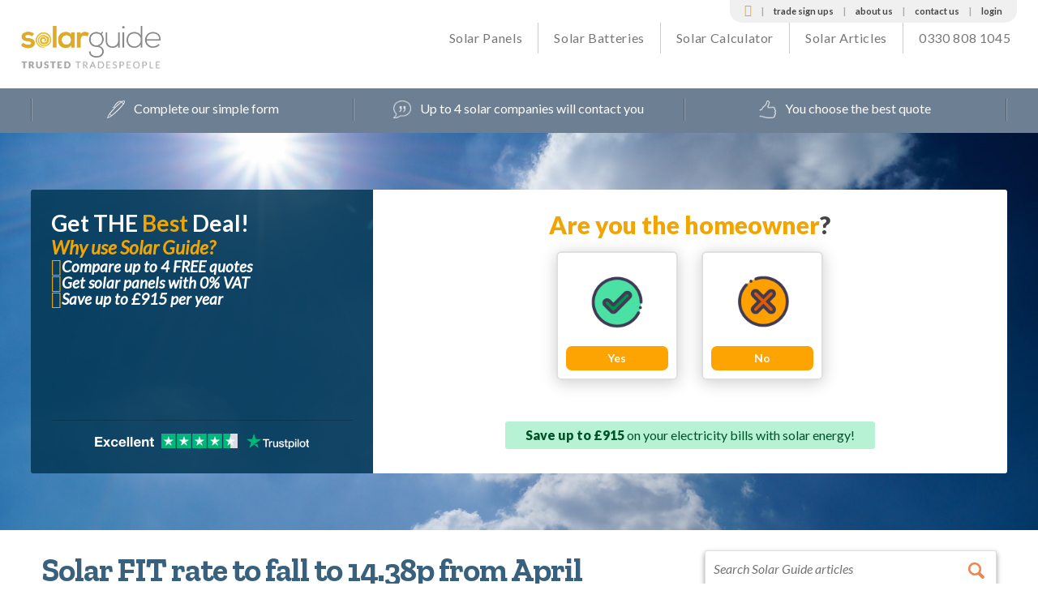

--- FILE ---
content_type: text/html; charset=UTF-8
request_url: https://www.solarguide.co.uk/solar-fit-rate-to-fall-to-14-38p-from-april
body_size: 36078
content:
<!doctype html>
<html lang="en-GB" prefix="og: http://ogp.me/ns#" class="no-js">
<head>
    <meta charset="utf-8">
    <meta http-equiv="X-UA-Compatible" content="IE=edge, chrome=1">
    <meta name="supported-color-schemes" content="light">
            <title>    Solar FIT rate to fall to 14.38p from April</title>
    <meta name="description" content="Solar Guide - get free solar PV quotes from accredited MCS installers in your area " />
    <meta name="keywords" content="solar, solar thermal, solar hot water, solar photovoltaics, solar pv, solar grants, solar energy, solar heating, solar panels, installations, quotes" />
    
    <link rel="alternate" type="application/rss+xml" title="Solar Guide RSS Feed" href="/feed" />
                          <link rel="canonical" href="https://www.solarguide.co.uk/solar-fit-rate-to-fall-to-14-38p-from-april" />
        <meta name="author" content="Boiler Guide Limited" />
    <meta name="HandheldFriendly" content="True">
    <meta name="MobileOptimized" content="320">
    <meta name="viewport" content="width=device-width, initial-scale=1.0, maximum-scale=1.0, user-scalable=no"/>
    <link rel="icon" href="/favicon.ico">
    <link rel="apple-touch-icon" href="/images/apple-icon-touch.png">
    <link rel="apple-touch-icon" sizes="57x57" href="/apple-touch-icon-57x57.png">
    <link rel="apple-touch-icon" sizes="60x60" href="/apple-touch-icon-60x60.png">
    <link rel="apple-touch-icon" sizes="72x72" href="/apple-touch-icon-72x72.png">
    <link rel="apple-touch-icon" sizes="76x76" href="/apple-touch-icon-76x76.png">
    <link rel="apple-touch-icon" sizes="114x114" href="/apple-touch-icon-114x114.png">
    <link rel="apple-touch-icon" sizes="120x120" href="/apple-touch-icon-120x120.png">
    <link rel="icon" type="image/png" href="/favicon-32x32.png" sizes="32x32">
    <link rel="icon" type="image/png" href="/favicon-96x96.png" sizes="96x96">
    <link rel="icon" type="image/png" href="/favicon-16x16.png" sizes="16x16">
    <link rel="manifest" href="/manifest.json">
    <meta name="theme-color" content="#ffffff">
    <meta name="msapplication-TileColor" content="#ffc40d">
    <meta name="msvalidate.01" content="8EF5B6953A009FFA954C94D157BEE902" />
    <base href="/" />
    <link rel="preconnect" href="https://fonts.gstatic.com/" crossorigin>
    <link rel="preconnect" href="https://hn.inspectlet.com">
    <link rel="preconnect" href="https://stats.g.doubleclick.net">
    <link rel="preconnect" href="https://googleads.g.doubleclick.net">
    <link rel="preconnect" href="https://www.googleadservices.com">
    <link rel="preconnect" href="https://www.google-analytics.com">
    <link rel="preconnect" href="https://www.googletagmanager.com">
    <link rel="preconnect" href="https://www.google.com">
    <link rel="preconnect" href="https://www.google.co.uk">

    <link rel="preload" href="/fonts/fontawesome-webfont.woff2" as="font" crossorigin>
    <link rel="preload" href="/fonts/fontawesome-webfont.woff" as="font" crossorigin>
    <link rel="preload" href="/css/dist/app-197f8ff2d4.css" as="style" />
    <link rel="stylesheet" href="/css/dist/app-197f8ff2d4.css" type="text/css" media="all" />
    
    <link href="https://fonts.googleapis.com/css?family=Lato:400,400i,700,900|Zilla+Slab:300,400,700|Covered+By+Your+Grace&display=swap" rel="stylesheet" type="text/css">    
            <script src='/js/dist/vendor-303e0e744b.js'></script>    
</head>
<body class="get-free-quotes " >
    <script>
        dataLayer = [{
            'pageType': 'Article',
            'postCategory': 'Feed-in Tariff',
            'event': 'Article Pageview'
        }];
    </script>
                <!-- Google Tag Manager Solar Guide -->
        <noscript>
            <iframe src="//www.googletagmanager.com/ns.html?id=GTM-5PZJG3" height="0" width="0" style="display:none;visibility:hidden;"></iframe>
        </noscript>
        <script>
            (function(w,d,s,l,i){w[l]=w[l]||[];w[l].push({'gtm.start': new Date().getTime(),event:'gtm.js'});var f=d.getElementsByTagName(s)[0], j=d.createElement(s),dl=l!='dataLayer'?'&l='+l:'';j.async=true;j.src='//www.googletagmanager.com/gtm.js?id='+i+dl;f.parentNode.insertBefore(j,f);})(window,document,'script','dataLayer','GTM-5PZJG3');
        </script>
        <!-- End Google Tag Manager Solar Guide -->
    
<div id="container">
            <header class="header" role="banner">
                        <div id="inner-header" class="wrap clearfix">
                    <div id="logo" class="fourcol first">
        <a href="/">
            <img src="/images/logo.png" alt="Solar Guide"/>
        </a>
        <img class="strapline mobile" src="/images/trusted-tradespeople-horizontal.png" alt="Trusted tradespeople"/>
    </div>
                <div class="eightcol nav-holder last">
                        <nav class="very-top-nav clearfix">
        <ul id="menu-top-menu" class="nav">
            <li class="very-top-nav-home"><a href="/"><i class="fa fa-home"
                                                                                       aria-hidden="true"></i></a></li>
            <li><a href="/trade-signup">Trade Sign Ups</a></li>
            <li><a href="/about-us">About Us</a></li>
            <li><a href="/contact">Contact Us</a></li>
                            <li><a href="/login">Login</a></li>
                    </ul>
    </nav>
                    <nav role="navigation" class="clearfix menu-main-menu-navigation">
                        <ul id="menu-main-menu" class="nav top-nav clearfix">
                                <li data-dropdown class="dropdown menu-find-an-engineer mt-md-0 nav-item">
                                <span data-toggle="menu-find-an-engineer"
                                      class="d-none d-md-none open-caret close-dropdown">
                                    &#9664;
                                </span>

        <a class="nav-link open-dropdown"
           href="https://www.solarguide.co.uk/solar-panels"
           data-dropdown
           data-title="Solar Panels"
           data-toggle="menu-solar-panels"
           id="solar-panels-dropdown"
           aria-expanded="false">
            Solar Panels
        </a>

        <span data-toggle="menu-solar-panels" class="d-md-none open-dropdown closed-caret">
                                    &#9654;
                                </span>

        <ul class="dropdown-menu dropdown-sublist-outer dropdown-find-an-engineer border-0 py-md-4 px-md-4 rounded-0 flex-column flex-md-row"
            aria-labelledby="compare-boilers-dropdown">
            <li class="manufacturers-type text-start list-unstyled border-right-0 pr-0">
                <div class="text-start pb-5 pb-sm-0 ">
                    <ul class="mb-md-0 me-md-4 list-unstyled text-nowrap dropdown-sublist flex flex-column">
                        <li class="mt-md-2 me-md-3">
                            <a href="/how-much-does-it-cost-to-install-solar-panels">
                                Solar Panel Costs UK
                            </a>
                        </li>
                        <li class="mt-md-2 me-md-3">
                            <a href="/best-solar-panels">
                                Best Solar Panels UK
                            </a>
                        </li>
                        <li class="mt-md-2 me-md-3">
                            <a href="/solar-panel-grants-free-solar-available">
                                Solar Panel Grants
                            </a>
                        </li>
                        <li class="mt-md-2 me-md-3">
                            <a href="/many-solar-panels-need">
                                How Many Solar Panels Do I Need?
                            </a>
                        </li>
                        <li class="mt-md-2 me-md-3 border-right-0">
                            <a href="/choosing-a-solar-panel-installer">
                                Solar Panel Installers
                            </a>
                        </li>
                    </ul>
                </div>
            </li>
        </ul>
    </li>

    <li data-dropdown class="dropdown menu-comparison mt-md-0 nav-item">
                                <span data-toggle="menu-comparison" class="d-none d-md-none open-caret close-dropdown">
                                    &#9664;
                                </span>

        <a class="nav-link open-dropdown"
           href="/solar-batteries"
           data-dropdown
           data-title="Solar Batteries"
           data-toggle="menu-batteries"
           id="solar-batteries-dropdown"
           aria-expanded="false">
            Solar Batteries
        </a>

        <span data-toggle="menu-comparison" class="d-md-none open-dropdown closed-caret">
                                    &#9654;
                                </span>

        <ul class="dropdown-menu dropdown-sublist-outer dropdown-compare-boilers border-0 py-md-4 px-md-4 rounded-0 flex-column flex-md-row"
            aria-labelledby="compare-boilers-dropdown">
            <li class="text-start list-unstyled border-right-0 pr-0">
                <div class="text-start pb-5 pb-sm-0 ">
                    <ul class="mb-md-0 me-md-4 list-unstyled text-nowrap dropdown-sublist flex flex-column">
                        <li class="mt-md-2 me-md-3">
                            <a href="https://www.solarguide.co.uk/solar-batteries/best/">
                                Best Solar Battery Storage UK
                            </a>
                        </li>
                        <li class="mt-md-2 me-md-3">
                            <a href="https://www.solarguide.co.uk/tesla-energy/powerwall-2">
                                Tesla Powerwall 2.0
                            </a>
                        </li>
                        <li class="mt-md-2 me-md-3">
                            <a href="https://www.solarguide.co.uk/solar-batteries/powervault-g200">
                                Powervault G200
                            </a>
                        </li>
                    </ul>
                </div>
            </li>
        </ul>
    </li>

    <li class="nav-item">
        <a class="nav-link" href="/solar-pv-calculator">
            Solar Calculator
        </a>
    </li>
    <li class="nav-item">
        <a class="nav-link" href="/articles/cat/advice">
            Solar Articles
        </a>
    </li>
    <li class="login phone">
        <a href="tel:0330 808 1045">
            <span>0330 808 1045</span>
        </a>
    </li>

                                                                                                                </ul>
                            <a class="mobile-menu-toggle" href="#">
        <span class="mobile-menu-burger"></span>
    </a>
                    </nav>
                </div>
            </div>
        </header>
        <div class="dropdown-backdrop"></div>
            <div class="usp-bar twelvecol first clearfix">
        <div class="wrap">
            <ul class="clearfix">
                <li class="one"><img src="/images/usp-one.png" alt="pen icon"/> <span class="usptext">Complete our simple form</span>
                </li>
                <li class="two"><img src="/images/usp-two.png" alt="quote icon"/> <span class="usptext">Up to 4 solar companies will contact you</span>
                </li>
                <li class="three"><img src="/images/usp-three.png" alt="thumbs up icon"/> <span class="usptext">You choose the best quote</span>
                </li>
            </ul>
        </div>
    </div>
            <script id="engineerFeedbackData" type="text/json">
    {
        "average": "4.7",
        "total": "27,147",
        "workinghours": 0
    }
</script>


    <div id="content" class="clearfix first twelvecol wordpress-container">
                    <section class="formstarter">
    <div class="formstarter__container">
        <div class="formstarter__cta">
            <h2 class="formstarter__cta-title">
                Get THE <span class="formstarter__cta-title--highlight">Best</span> Deal!
            </h2>

            <h3 class="formstarter__cta-subtitle">
                Why use Solar Guide?
            </h3>

            <ul class="formstarter__cta-list">
                <li class="formstarter__cta-item">
                    <p class="formstarter__cta-item-text">Compare up to 4 FREE quotes</p>
                </li>
                <li class="formstarter__cta-item">
                    <p class="formstarter__cta-item-text">Get solar panels with 0% VAT</p>
                </li>
                <li class="formstarter__cta-item">
                    <p class="formstarter__cta-item-text">Save up to £915 per year</p>
                </li>
            </ul>

            <div class="formstarter__cta-trustpilot">
                <img
                    class="formstarter__cta-trustpilot-image"
                    src="/images/trustpilot-assets/full/light/4.5stars.png"
                    alt="TrustPilot"
                >
            </div>
        </div>

        <div class="formstarter__form">
            <h2 class="formstarter__form-title">
               <span class="formstarter__form-title--highlight">Are you the homeowner</span>?
            </h2>

            <div class="formstarter__form-options">
                    <div class="formstarter__form-option formstarter__form-option--yes">
                        <img
                            class="formstarter__form-option-image"
                            src="/images/short-form/type-of-ownership-yes.png"
                            alt="Yes"
                        >
                        <p class="formstarter__form-option-text">Yes</p>
                    </div>

                    <div class="formstarter__form-option"><a href="/get-quotes?typeOfOwnership=tenant&pvbatt=Y&aasii=/solar-fit-rate-to-fall-to-14-38p-from-april#/showstopper">
                        <img
                            class="formstarter__form-option-image"
                            src="/images/short-form/type-of-ownership-no.png"
                            alt="No"
                        >
                        <p class="formstarter__form-option-text">No</p>
                    </a></div>

            </div>

            <div class="formstarter__form-cta">
                <p class="formstarter__form-cta-text">
                    <span class="formstarter__form-cta-text--highlight">Save up to £915</span> on your electricity bills with solar energy!
                </p>
            </div>
        </div>
    </div>
</section>
<script lang="js">
document.querySelector('.formstarter__form-option--yes').addEventListener('click', function(e) {
    const url = new URL('https://quote.solarguide.co.uk/mpo-sg-quotes?page=3867e94d6e');
    const originUrl = new URL(window.location.href);
    const allowedParams = ['gclid', 'tag', 'aacri', 'aaci'];

    url.searchParams.append('first_question', 'owner');
    url.searchParams.append('origin', originUrl);

    originUrl.searchParams.forEach((value, key) => {
        if (allowedParams.includes(key)) {
            url.searchParams.append(key, value);
        }
    });

    window.location.href = url.href;
});
</script>

                <div class="blog-holder article-body twelvecol bands smaller first clearfix https://www.solarguide.co.uk/solar-fit-rate-to-fall-to-14-38p-from-april">
            <div class="wrap clearfix">
                <div class="eightcol blogmain first">
                    <div class="blog-article twelvecol first">
                        <div class="article-heading">
                            <h1>Solar FIT rate to fall to 14.38p from April</h1>
                                                            <p class="article-sub-heading">Ofgem has confirmed that come April solar photovoltaic systems up to 4kW will see feed-in tariff rates drop by 3.5%. It means from 1st April domestic size solar systems will fall from 14.9p/kWh to 14.38p/kWh. </p>
                                                    </div>
                        
<p>Back in October 2013 feed-in tariff (FIT) rates were frozen until the end of March 2014. There hasn’t been a reduction in this banding since last July. The latest cuts will apply to systems between 0-50kW; there will be no change for systems above the 50kW threshold.</p>
<p>The following FIT rates for each kilowatt hour of electricity produced will apply from 1 April to 30 June 2014:</p>

                        <p>0-4kW = 14.38p<br>
&gt;4-10kW = 13.03p<br>
&gt;10-50kW = 12.13p<br>
&gt;50-100kW =10.71p<br>
&gt;100-150kW = 10.71p<br>
&gt;150-250kW = 10.25p<br>
&gt;250kW-5MW = 6.61p</p>
<p>The export tariff will increase from the current 4.64p to 4.77p. Visit Ofgem to view the <a href="https://www.ofgem.gov.uk/ofgem-publications/85846/010214rpiadjustedtariffspv1.pdf" target="_blank">full FIT rate table</a>.</p>
<p>With more than half a million solar arrays installed on rooftops across Britain, installing renewable energies and particularly solar panels to generate electricity continues to grow in popularity. Thanks to rising costs of conventional fossil fuels householders are becoming increasingly switched on about the benefits of solar energy, and not least the financial incentives provided by the solar feed-in tariff (FIT) scheme. Adopters of renewable technologies for electricity generation get paid a set amount for every kilowatt hour of energy generated for the lifetime of the scheme – in this instance 20 years.</p>
<p>In other news this week energy minister Greg Barker continues to vocalise his support for the UK’s solar industry. In an interview with the Daily Telegraph on Monday he said <a href="http://www.solarguide.co.uk/solar-pv">solar PV</a> was a more secure and lucrative investment alternative to a pension.</p>
<p>“Solar is a really attractive financial proposition. You get a guaranteed tariff for 20 years and if your panel is well-sited, it could yield 8% or more. That is more than an annuity, particularly if you are in your 50s or early 60s,” he told the newspaper.</p>
<p>According to figures published by the Department of Energy and Climate Change (DECC) the average cost to install solar PV panels has fallen to just over £4,500. Read more about <a href="http://www.solarguide.co.uk/solar-panel-costs-benefits-and-savings">solar panel costs, savings and benefits</a>.</p>
<p>Solar Guide’s <a href="http://www.solarguide.co.uk/solar-pv-calculator">solar PV calculator</a> will estimate the payback profits from the feed-in tariff, depending on the size of your installation. We can also provide free quotes from up to three approved and accredited solar PV professionals in your area.</p>
<p style="text-align: center;"><a href="http://www.solarguide.co.uk/quote"><img loading="lazy" class="size-full wp-image-6714 aligncenter" alt="Get a Quote" src="https://www.solarguide.co.uk/data/imagecache/content_images/wpimages-solarguide.co.uk/2013/08/get-a-quote-now.jpg" width="220" height="48"></a></p>

                    </div>
                </div>
                <div class="mini-quote twelvecol first grid">
    <div class="wrap clearfix">
        <div class="threecol first">
            <p class="pre-heading">Find local, MSC certified Solar Installers</p>
            <p class="heading">Start your quote</p>
            <p class="tabup">Find local, MSC certified Solar Installers</p>
        </div>
        <div class="sevencol">
                            <form name="search_form_grid" id="search_form_grid" class="gtm-trackable search-form" data-gtm-event="Form Stage Complete" data-gtm-category="Postcode" data-gtm-label="Short Form">
    <ul>
        <li class="sixcol first">
            <input type="text" name="search_term_grid" id="search_term_grid" class="location-field" placeholder="Enter your location" value="" autocomplete="on" required>
        </li>
        <li class="sixcol last">
            <input type="submit" class="find-button longer" value="Find local solar installers">
                            <input class="find-button shorter" type="submit" value="Find installers">
                    </li>
    </ul>
</form>

<script>
    
    $('#search_form_grid').validate({
        rules: {
            "search_term_grid": {
                required:true,
            },
        },
        messages: {
            "search_term_grid": "Please enter a location",
        },
    });
    
    $('#search_form_grid').submit(function (event) {
        event.preventDefault();
        var searchTerm = $("#search_term_grid").val();
        if (!searchTerm) {
            return;
        }
        searchTerm = searchTerm.replace(/[^ \-\w]+/g, '').replace(/\s+/g, ' ');
        location.href = '/search/' + encodeURIComponent(searchTerm);
    });
    
</script>
                    </div>
        <div class="two last tabup">
            
        </div>
    </div>
</div>
                <div class="sidebar fourcol last hidden-xs">
                    <div class="widget blog-search-container">
                        <div class="blog-search">
                            <form role="search" method="get" id="searchform" action="/articles/search">
    <label class="screen-reader-text" for="s">Search for:</label>
    <input type="text" value="" name="search" id="s" placeholder="Search Solar Guide articles">
    <input type="submit" id="searchsubmit" value="Search">
</form>
                        </div>
                    </div>
                    <div class="widget side-articles twelvecol first clearfix">
    <h4>Most Viewed</h4>

            <div class="side-article clearfix">
            <a href="https://www.solarguide.co.uk/covid-19-impact-solar-industry" class="clearfix">
                <span class="fourcol first side-article-image">
                    <img src="https://www.solarguide.co.uk/data/imagecache/wp_most_viewed_sidebar/wpimages-solarguide.co.uk/2017/09/18124811/solar-installer.jpg" alt="How Has COVID-19 Affected the Solar Industry?"/>
                </span>
                <span class="eightcol side-article-text">
                    <h5>How Has COVID-19 Affected the Solar Industry?</h5>
                    <span class="date">14th Apr 2021</span>
                </span>
            </a>
        </div>
            <div class="side-article clearfix">
            <a href="https://www.solarguide.co.uk/best-solar-panels" class="clearfix">
                <span class="fourcol first side-article-image">
                    <img src="https://www.solarguide.co.uk/data/imagecache/wp_most_viewed_sidebar/wpimages-solarguide.co.uk/2024/03/01162203/Best-Solar-Panels-in-the-UK-Hero.png" alt="Best Solar Panels in the UK 2025: Curated By Our Experts"/>
                </span>
                <span class="eightcol side-article-text">
                    <h5>Best Solar Panels in the UK 2025: Curated By Our Experts</h5>
                    <span class="date">4th Jan 2019</span>
                </span>
            </a>
        </div>
            <div class="side-article clearfix">
            <a href="https://www.solarguide.co.uk/solar-panel-benefits" class="clearfix">
                <span class="fourcol first side-article-image">
                    <img src="https://www.solarguide.co.uk/data/imagecache/wp_most_viewed_sidebar/wpimages-solarguide.co.uk/2023/06/26104833/JUN23_4_01-Are-solar-panels-worth-it_Hero.png" alt="Are Solar Panels Worth It In The UK? Savings + Payback Time"/>
                </span>
                <span class="eightcol side-article-text">
                    <h5>Are Solar Panels Worth It In The UK? Savings + Payback Time</h5>
                    <span class="date">29th May 2018</span>
                </span>
            </a>
        </div>
    </div>


                    <div class="side-testimonial twelvecol first">
    <p>“We were pleased at the prompt response, received our three appointments from solar companies within a couple of days. Once selected the company has kept us fully informed of procedures both by phone and email, as I type they are here doing the installation.”</p>

    <p class="by">Margaret via Trustpilot</p>
    <a class="bgbutton" href="/quote">Get Free Quotes</a>
</div>                </div>
            </div>
        </div>
        <div class="related-articles bands twelvecol bands first">
            <div class="wrap clearfix">
    <h2>Related Articles</h2>
            <div class="fourcol related-article first">
            <div class="related-article-row article-image-row">
                <div class="article-image">
                    <a href="https://www.solarguide.co.uk/drop-in-solar-fit-rates-april-2015"><img class="lazyload" loading="lazy" src="https://www.solarguide.co.uk/data/imagecache/wp_articles_category/wpimages-solarguide.co.uk/2015/03/solar-panels-150x150.jpg" alt="Ofgem confirms 3.5% drop in solar FiT from April 2015" /></a>
                </div>
            </div>
            <div class="related-article-row article-title-row">
                <h3><a href="https://www.solarguide.co.uk/drop-in-solar-fit-rates-april-2015">Ofgem confirms 3.5% drop in solar FiT from April 2015</a></h3>
            </div>
            <div class="related-article-row article-snippet-row">
                <p>
                    <a href="https://www.solarguide.co.uk/drop-in-solar-fit-rates-april-2015">
                        Feed-in tariff (FiT) rates for domestic sized solar photovoltaic systems are set to fall by 3.5% on 1st April 2015&hellip;
                    </a>
                </p>
            </div>
            <div class="related-article-row read-more-row">
                <a href="https://www.solarguide.co.uk/drop-in-solar-fit-rates-april-2015">
                    VIEW
                    <i class="fas fa-lg fa-arrow-circle-right" aria-hidden="true"></i>
                </a>
            </div>
        </div>
            <div class="fourcol related-article">
            <div class="related-article-row article-image-row">
                <div class="article-image">
                    <a href="https://www.solarguide.co.uk/feed-tariff-fit-rates-drop-july-2015"><img class="lazyload" loading="lazy" src="https://www.solarguide.co.uk/data/imagecache/wp_articles_category/wpimages-solarguide.co.uk/2013/07/Solar-money-150x150.jpg" alt="Feed-in Tariff (FiT) rates drop by 3.5% on 1 July 2015" /></a>
                </div>
            </div>
            <div class="related-article-row article-title-row">
                <h3><a href="https://www.solarguide.co.uk/feed-tariff-fit-rates-drop-july-2015">Feed-in Tariff (FiT) rates drop by 3.5% on 1 July 2015</a></h3>
            </div>
            <div class="related-article-row article-snippet-row">
                <p>
                    <a href="https://www.solarguide.co.uk/feed-tariff-fit-rates-drop-july-2015">
                        Ofgem have confirmed that the Feed-in Tariff (FiT) rates will be reduced by 3.5% on Wednesday 1 July. The new figures&hellip;
                    </a>
                </p>
            </div>
            <div class="related-article-row read-more-row">
                <a href="https://www.solarguide.co.uk/feed-tariff-fit-rates-drop-july-2015">
                    VIEW
                    <i class="fas fa-lg fa-arrow-circle-right" aria-hidden="true"></i>
                </a>
            </div>
        </div>
            <div class="fourcol related-article">
            <div class="related-article-row article-image-row">
                <div class="article-image">
                    <a href="https://www.solarguide.co.uk/solar-fit-rate-to-fall-slightly-in-november"><img class="lazyload" loading="lazy" src="https://www.solarguide.co.uk/data/imagecache/wp_articles_category/wpimages-solarguide.co.uk/2012/06/InstaGen1-150x150.jpg" alt="Solar FiT rate to fall slightly in November" /></a>
                </div>
            </div>
            <div class="related-article-row article-title-row">
                <h3><a href="https://www.solarguide.co.uk/solar-fit-rate-to-fall-slightly-in-november">Solar FiT rate to fall slightly in November</a></h3>
            </div>
            <div class="related-article-row article-snippet-row">
                <p>
                    <a href="https://www.solarguide.co.uk/solar-fit-rate-to-fall-slightly-in-november">
                        The publication of the official solar photovoltaic installation figures by Ofgem for May to July have shed light on the&hellip;
                    </a>
                </p>
            </div>
            <div class="related-article-row read-more-row">
                <a href="https://www.solarguide.co.uk/solar-fit-rate-to-fall-slightly-in-november">
                    VIEW
                    <i class="fas fa-lg fa-arrow-circle-right" aria-hidden="true"></i>
                </a>
            </div>
        </div>
    </div>
        </div>
    </div>
                    <div class="pre-footer twelvecol clearfix bands pb-2 first">
            <div class="_form_50 footer-form"></div><script src="https://holmesmedia.activehosted.com/f/embed.php?id=50" type="text/javascript" charset="utf-8"></script>

            <div id="inner-footer" class="wrap clearfix">

                    <div class="footer-top clearfix">
        <div class="footer-logo-wrap footer-logo">
            <img loading="lazy" class="logo" src="/images/solar-guide-logo-footer.png"
                 alt="Solar Guide logo"/>
            <div class="footer-contacts">
                <p class="phone"><span>0330 808 1045</span></p>
                <ul class="footer-socials">
                    <li><a href="https://twitter.com/solarguideuk" target="_blank" rel="noopener">
                            <i class="fa fa-twitter-square" aria-hidden="true"></i>
                        </a>
                    </li>
                    <li><a href="https://www.facebook.com/solarguide" target="_blank" rel="noopener">
                            <i class="fa fa-facebook-square" aria-hidden="true"></i>
                        </a>
                    </li>
                </ul>
            </div>
        </div>
        <div class="footer-trust">
            <h4>Why trust Solar Guide</h4>
            <ol class="clearfix">
                <li>1. Our feedback system only accepts ratings from customers introduced to companies via Solar Guide.
                    This ensures all reviews are genuine and trustworthy.
                </li>
                <li>2. Unlike many companies we actively monitor our installers based on high standards including
                    minimum levels of feedback and industry required registrations.
                </li>
            </ol>
        </div>
    </div>

                    <div class="twelvecol clearfix bands first">
        <div id="inner-footer" class="clearfix">
            <div class="footer-link-col footer-link-col-1">
                                    <h4>Useful links</h4>
                    <ul>
                        <li><a href="/user-terms">User Terms</a></li>
                        <li><a href="/legal-notice">Legal Notice</a></li>
                        <li><a href="/cookies">Cookies</a></li>
                        <li><a href="/privacy">Privacy</a></li>
                        <li><a href="/reviews">Customer reviews</a></li>
                        <li><a href="/about-us">About us</a></li>
                        <li><a href="/contact">Contact us</a></li>
                    </ul>
                            </div>
            <div class="footer-link-col footer-link-col-1">
                                    <h4>For homeowners</h4>
                    <ul>
                        <li><a href="/quote">Get a free quote</a></li>
                        <li><a href="/location">Find a tradesperson</a></li>
                        <li><a href="/solar-pv-calculator">Solar calculator</a></li>
                        <li><a href="/faq">Homeowner FAQs</a></li>
                        <li><a href="/login">Homeowner login</a></li>
                    </ul>
                            </div>
            <div class="footer-link-col footer-link-col-1">
                                    <h4>For tradespeople</h4>
                    <ul>
                        <li><a href="/trade-signup">Trade sign up</a></li>
                        <li><a href="https://dashboard.boilerguide.co.uk/login">Trade login</a></li>
                    </ul>
                            </div>
            <div class="footer-link-col footer-link-col-1">
                                    <h4>Popular Articles</h4>
                    <ul>
                        <li><a href="/roof-suitable-for-solar-panels">Is My Roof Suitable for Solar Panels?</a></li>
                        <li><a href="/solar-panel-benefits">Are Solar Panels Worth It?</a></li>
                        <li><a href="/solar-panel-roof-tiles">Solar Panel Roof Tiles</a></li>
                        <li><a href="/thermodynamic-solar-panels">Thermodynamic Solar Panels</a></li>
                        <li><a href="/advantages-disadvantages-solar-energy">Pros and Cons of Solar Energy</a></li>
                        <li><a href="/solar-water-heating">Solar Water Heating Panels</a></li>
                        <li><a href="/integrated-solar-panels">Integrated Solar Panels</a></li>
                    </ul>
                            </div>
        </div>
    </div>

                            </div>
        </div>

            <footer class="footer" role="contentinfo">
        <div class="wrap clearfix">
            <div class="fourcol first">
                                    <p class="copyright">
                        Solar Guide is operated by <a class="d-inline-block" href="https://leads.io">Leads.io</a>
                        Ltd.
                        Registered in England & Wales number 6873930. E&amp;OE
                    </p>
                            </div>

            
                            <div class="fourcol trustpilot-rating">
                    <p>
                        <span class="year">&copy; 2026 Solar Guide</span>
                        <span class="links-wrap">
                    <span class="line-separator">&nbsp; / &nbsp;</span>
                    <a href="/user-terms">User Terms</a>
                    <span class="line-separator">&nbsp; / &nbsp;</span>
                    <a href="/legal-notice">Legal Notice</a>
                    <span class="line-separator">&nbsp; / &nbsp;</span>
                    <a href="/cookies">Cookies</a>
                    <span class="line-separator">&nbsp; / &nbsp;</span>
                    <a href="/privacy">Privacy</a>
                </span>
                    </p>
                </div>
                    </div>

        
    </footer>
    </div>


                <script src='/js/dist/app-solar-77295df481.js'></script>
    <!-- Map -->
    <script src="/js/map/uk/map-config.js" type="text/javascript"></script>
    <script async src="/js/map/uk/map-interact.js" type="text/javascript"></script>
    <script async src="/js/map-select-area.js" type="text/javascript"></script>
    <script type="text/javascript" src="//widget.trustpilot.com/bootstrap/v5/tp.widget.bootstrap.min.js" async></script>
    <script>
        (function(e,t,o,n,p,r,i){e.visitorGlobalObjectAlias=n;e[e.visitorGlobalObjectAlias]=e[e.visitorGlobalObjectAlias]||function(){(e[e.visitorGlobalObjectAlias].q=e[e.visitorGlobalObjectAlias].q||[]).push(arguments)};e[e.visitorGlobalObjectAlias].l=(new Date).getTime();r=t.createElement("script");r.src=o;r.async=true;i=t.getElementsByTagName("script")[0];i.parentNode.insertBefore(r,i)})(window,document,"https://diffuser-cdn.app-us1.com/diffuser/diffuser.js","vgo");
        vgo('setAccount', '25300270');
        vgo('setTrackByDefault', true);

        vgo('process');
    </script>
    <script src="/js/wordpress/shortcode.js" type="text/javascript"></script>

        <script>
            $.widget.bridge('uitooltip', $.ui.tooltip);
        </script>
    
</body>
</html>


--- FILE ---
content_type: text/css;charset=UTF-8
request_url: https://www.solarguide.co.uk/css/dist/app-197f8ff2d4.css
body_size: 546630
content:
/* Boiler Guide Limited */
            /*! normalize.css 2012-07-07T09:50 UTC - http://github.com/necolas/normalize.css */article,aside,details,figcaption,figure,footer,header,hgroup,nav,section,summary{display:block}audio,canvas,video{display:inline-block}audio:not([controls]){display:none;height:0}[hidden]{display:none}html{font-size:100%;-webkit-text-size-adjust:100%;-ms-text-size-adjust:100%}body{margin:0}a:focus{outline:dotted thin}a:active,a:hover{outline:0}h6{font-size:.75em;margin:2.33em 0}abbr[title]{border-bottom:1px dotted}blockquote{margin:1em 40px}mark{background:#ff0;color:#000}p,pre{margin:1em 0}code,kbd,pre,samp{font-family:monospace,serif;font-size:1em}pre{white-space:pre;white-space:pre-wrap;word-wrap:break-word}q{quotes:none}q:after,q:before{content:'';content:none}sub,sup{font-size:75%;line-height:0;position:relative;vertical-align:baseline}sup{top:-.5em}sub{bottom:-.25em}dl,menu,ol,ul{margin:1em 0}menu,ol,ul{padding:0 0 0 40px}nav ol,nav ul{list-style:none}img{border:0;-ms-interpolation-mode:bicubic}svg:not(:root){overflow:hidden}figure,form{margin:0}fieldset{border:1px solid silver;margin:0 2px;padding:.35em .625em .75em}legend{border:0;padding:0;white-space:normal}button,input,select,textarea{font-size:100%;margin:0;vertical-align:baseline}button,input{line-height:normal}button,html input[type=button],input[type=reset],input[type=submit]{-webkit-appearance:button;cursor:pointer}button[disabled],input[disabled]{cursor:default}input[type=checkbox],input[type=radio]{box-sizing:border-box;padding:0}input[type=search]{-webkit-appearance:textfield;-moz-box-sizing:content-box;-webkit-box-sizing:content-box;box-sizing:content-box}input[type=search]::-webkit-search-cancel-button,input[type=search]::-webkit-search-decoration{-webkit-appearance:none}button::-moz-focus-inner,input::-moz-focus-inner{border:0;padding:0}textarea{overflow:auto;vertical-align:top}table{border-collapse:collapse;border-spacing:0}.flex-row{flex-direction:row!important;-ms-flex-direction:row!important}.flex-column{flex-direction:column!important;-ms-flex-direction:column!important}.flex-row-reverse{flex-direction:row-reverse!important;-ms-flex-direction:row-reverse!important}.flex-column-reverse{flex-direction:column-reverse!important;-ms-flex-direction:column-reverse!important}.flex-wrap{flex-wrap:wrap!important;-ms-flex-wrap:wrap!important}.flex-nowrap{flex-wrap:nowrap!important;-ms-flex-wrap:none!important}.flex-wrap-reverse{flex-wrap:wrap-reverse!important}.flex-fill{flex:1 1 auto!important}.flex-grow-0{flex-grow:0!important;-ms-flex-positive:0!important}.flex-grow-1{flex-grow:1!important;-ms-flex-positive:1!important}.flex-shrink-0{flex-shrink:0!important;-ms-flex-negative:0!important}.flex-shrink-1{flex-shrink:1!important;-ms-flex-negative:1!important}.justify-content-start{justify-content:flex-start!important;-ms-flex-pack:start!important}.justify-content-end{justify-content:flex-end!important;-ms-flex-pack:end!important}.justify-content-center{justify-content:center!important;-ms-flex-pack:center!important}.justify-content-between{justify-content:space-between!important;-ms-flex-pack:justify!important}.justify-content-around{justify-content:space-around!important;-ms-flex-pack:distribute!important}.align-items-start{align-items:flex-start!important;-ms-flex-align:start!important}.align-items-end{align-items:flex-end!important;-ms-flex-align:end!important}.align-items-center{align-items:center!important;-ms-flex-align:center!important}.align-items-baseline{align-items:baseline!important;-ms-flex-align:baseline!important}.align-items-stretch{align-items:stretch!important;-ms-flex-align:stretch!important}.align-content-start{align-content:flex-start!important;-ms-flex-line-pack:start!important}.align-content-end{align-content:flex-end!important;-ms-flex-line-pack:end!important}.align-content-center{align-content:center!important;-ms-flex-line-pack:center!important}.align-content-between{align-content:space-between!important;-ms-flex-line-pack:justify!important}.align-content-around{align-content:space-around!important;-ms-flex-line-pack:distribute!important}.align-content-stretch{align-content:stretch!important;-ms-flex-line-pack:stretch!important}.align-self-auto{align-self:auto!important}.align-self-start{align-self:flex-start!important;-ms-flex-item-align:start!important}.align-self-end{align-self:flex-end!important;-ms-flex-item-align:end!important}.align-self-center{align-self:center!important;-ms-flex-item-alignf:center!important}.align-self-baseline{align-self:baseline!important;-ms-flex-item-align:baseline!important}.align-self-stretch{align-self:stretch!important;-ms-flex-item-align:stretch!important}@media (min-width:576px){.flex-sm-row{flex-direction:row!important;-ms-flex-direction:row!important}.flex-sm-column{flex-direction:column!important;-ms-flex-direction:column!important}.flex-sm-row-reverse{flex-direction:row-reverse!important;-ms-flex-direction:row-reverse!important}.flex-sm-column-reverse{flex-direction:column-reverse!important;-ms-flex-direction:column-reverse!important}.flex-sm-wrap{flex-wrap:wrap!important;-ms-flex-wrap:wrap!important}.flex-sm-nowrap{flex-wrap:nowrap!important;-ms-flex-wrap:none!important}.flex-sm-wrap-reverse{flex-wrap:wrap-reverse!important}.flex-sm-fill{flex:1 1 auto!important}.flex-sm-grow-0{flex-grow:0!important;-ms-flex-positive:0!important}.flex-sm-grow-1{flex-grow:1!important;-ms-flex-positive:1!important}.flex-sm-shrink-0{flex-shrink:0!important;-ms-flex-negative:0!important}.flex-sm-shrink-1{flex-shrink:1!important;-ms-flex-negative:1!important}.justify-content-sm-start{justify-content:flex-start!important;-ms-flex-pack:start!important}.justify-content-sm-end{justify-content:flex-end!important;-ms-flex-pack:end!important}.justify-content-sm-center{justify-content:center!important;-ms-flex-pack:center!important}.justify-content-sm-between{justify-content:space-between!important;-ms-flex-pack:justify!important}.justify-content-sm-around{justify-content:space-around!important;-ms-flex-pack:distribute!important}.align-items-sm-start{align-items:flex-start!important;-ms-flex-align:start!important}.align-items-sm-end{align-items:flex-end!important;-ms-flex-align:end!important}.align-items-sm-center{align-items:center!important;-ms-flex-align:center!important}.align-items-sm-baseline{align-items:baseline!important;-ms-flex-align:baseline!important}.align-items-sm-stretch{align-items:stretch!important;-ms-flex-align:stretch!important}.align-content-sm-start{align-content:flex-start!important;-ms-flex-line-pack:start!important}.align-content-sm-end{align-content:flex-end!important;-ms-flex-line-pack:end!important}.align-content-sm-center{align-content:center!important;-ms-flex-line-pack:center!important}.align-content-sm-between{align-content:space-between!important;-ms-flex-line-pack:justify!important}.align-content-sm-around{align-content:space-around!important;-ms-flex-line-pack:distribute!important}.align-content-sm-stretch{align-content:stretch!important;-ms-flex-line-pack:stretch!important}.align-self-sm-auto{align-self:auto!important}.align-self-sm-start{align-self:flex-start!important;-ms-flex-item-align:start!important}.align-self-sm-end{align-self:flex-end!important;-ms-flex-item-align:end!important}.align-self-sm-center{align-self:center!important;-ms-flex-item-alignf:center!important}.align-self-sm-baseline{align-self:baseline!important;-ms-flex-item-align:baseline!important}.align-self-sm-stretch{align-self:stretch!important;-ms-flex-item-align:stretch!important}}@media (min-width:768px){.flex-md-row{flex-direction:row!important;-ms-flex-direction:row!important}.flex-md-column{flex-direction:column!important;-ms-flex-direction:column!important}.flex-md-row-reverse{flex-direction:row-reverse!important;-ms-flex-direction:row-reverse!important}.flex-md-column-reverse{flex-direction:column-reverse!important;-ms-flex-direction:column-reverse!important}.flex-md-wrap{flex-wrap:wrap!important;-ms-flex-wrap:wrap!important}.flex-md-nowrap{flex-wrap:nowrap!important;-ms-flex-wrap:none!important}.flex-md-wrap-reverse{flex-wrap:wrap-reverse!important}.flex-md-fill{flex:1 1 auto!important}.flex-md-grow-0{flex-grow:0!important;-ms-flex-positive:0!important}.flex-md-grow-1{flex-grow:1!important;-ms-flex-positive:1!important}.flex-md-shrink-0{flex-shrink:0!important;-ms-flex-negative:0!important}.flex-md-shrink-1{flex-shrink:1!important;-ms-flex-negative:1!important}.justify-content-md-start{justify-content:flex-start!important;-ms-flex-pack:start!important}.justify-content-md-end{justify-content:flex-end!important;-ms-flex-pack:end!important}.justify-content-md-center{justify-content:center!important;-ms-flex-pack:center!important}.justify-content-md-between{justify-content:space-between!important;-ms-flex-pack:justify!important}.justify-content-md-around{justify-content:space-around!important;-ms-flex-pack:distribute!important}.align-items-md-start{align-items:flex-start!important;-ms-flex-align:start!important}.align-items-md-end{align-items:flex-end!important;-ms-flex-align:end!important}.align-items-md-center{align-items:center!important;-ms-flex-align:center!important}.align-items-md-baseline{align-items:baseline!important;-ms-flex-align:baseline!important}.align-items-md-stretch{align-items:stretch!important;-ms-flex-align:stretch!important}.align-content-md-start{align-content:flex-start!important;-ms-flex-line-pack:start!important}.align-content-md-end{align-content:flex-end!important;-ms-flex-line-pack:end!important}.align-content-md-center{align-content:center!important;-ms-flex-line-pack:center!important}.align-content-md-between{align-content:space-between!important;-ms-flex-line-pack:justify!important}.align-content-md-around{align-content:space-around!important;-ms-flex-line-pack:distribute!important}.align-content-md-stretch{align-content:stretch!important;-ms-flex-line-pack:stretch!important}.align-self-md-auto{align-self:auto!important}.align-self-md-start{align-self:flex-start!important;-ms-flex-item-align:start!important}.align-self-md-end{align-self:flex-end!important;-ms-flex-item-align:end!important}.align-self-md-center{align-self:center!important;-ms-flex-item-alignf:center!important}.align-self-md-baseline{align-self:baseline!important;-ms-flex-item-align:baseline!important}.align-self-md-stretch{align-self:stretch!important;-ms-flex-item-align:stretch!important}}@media (min-width:992px){.flex-lg-row{flex-direction:row!important;-ms-flex-direction:row!important}.flex-lg-column{flex-direction:column!important;-ms-flex-direction:column!important}.flex-lg-row-reverse{flex-direction:row-reverse!important;-ms-flex-direction:row-reverse!important}.flex-lg-column-reverse{flex-direction:column-reverse!important;-ms-flex-direction:column-reverse!important}.flex-lg-wrap{flex-wrap:wrap!important;-ms-flex-wrap:wrap!important}.flex-lg-nowrap{flex-wrap:nowrap!important;-ms-flex-wrap:none!important}.flex-lg-wrap-reverse{flex-wrap:wrap-reverse!important}.flex-lg-fill{flex:1 1 auto!important}.flex-lg-grow-0{flex-grow:0!important;-ms-flex-positive:0!important}.flex-lg-grow-1{flex-grow:1!important;-ms-flex-positive:1!important}.flex-lg-shrink-0{flex-shrink:0!important;-ms-flex-negative:0!important}.flex-lg-shrink-1{flex-shrink:1!important;-ms-flex-negative:1!important}.justify-content-lg-start{justify-content:flex-start!important;-ms-flex-pack:start!important}.justify-content-lg-end{justify-content:flex-end!important;-ms-flex-pack:end!important}.justify-content-lg-center{justify-content:center!important;-ms-flex-pack:center!important}.justify-content-lg-between{justify-content:space-between!important;-ms-flex-pack:justify!important}.justify-content-lg-around{justify-content:space-around!important;-ms-flex-pack:distribute!important}.align-items-lg-start{align-items:flex-start!important;-ms-flex-align:start!important}.align-items-lg-end{align-items:flex-end!important;-ms-flex-align:end!important}.align-items-lg-center{align-items:center!important;-ms-flex-align:center!important}.align-items-lg-baseline{align-items:baseline!important;-ms-flex-align:baseline!important}.align-items-lg-stretch{align-items:stretch!important;-ms-flex-align:stretch!important}.align-content-lg-start{align-content:flex-start!important;-ms-flex-line-pack:start!important}.align-content-lg-end{align-content:flex-end!important;-ms-flex-line-pack:end!important}.align-content-lg-center{align-content:center!important;-ms-flex-line-pack:center!important}.align-content-lg-between{align-content:space-between!important;-ms-flex-line-pack:justify!important}.align-content-lg-around{align-content:space-around!important;-ms-flex-line-pack:distribute!important}.align-content-lg-stretch{align-content:stretch!important;-ms-flex-line-pack:stretch!important}.align-self-lg-auto{align-self:auto!important}.align-self-lg-start{align-self:flex-start!important;-ms-flex-item-align:start!important}.align-self-lg-end{align-self:flex-end!important;-ms-flex-item-align:end!important}.align-self-lg-center{align-self:center!important;-ms-flex-item-alignf:center!important}.align-self-lg-baseline{align-self:baseline!important;-ms-flex-item-align:baseline!important}.align-self-lg-stretch{align-self:stretch!important;-ms-flex-item-align:stretch!important}}@media (min-width:1200px){.flex-xl-row{flex-direction:row!important;-ms-flex-direction:row!important}.flex-xl-column{flex-direction:column!important;-ms-flex-direction:column!important}.flex-xl-row-reverse{flex-direction:row-reverse!important;-ms-flex-direction:row-reverse!important}.flex-xl-column-reverse{flex-direction:column-reverse!important;-ms-flex-direction:column-reverse!important}.flex-xl-wrap{flex-wrap:wrap!important;-ms-flex-wrap:wrap!important}.flex-xl-nowrap{flex-wrap:nowrap!important;-ms-flex-wrap:none!important}.flex-xl-wrap-reverse{flex-wrap:wrap-reverse!important}.flex-xl-fill{flex:1 1 auto!important}.flex-xl-grow-0{flex-grow:0!important;-ms-flex-positive:0!important}.flex-xl-grow-1{flex-grow:1!important;-ms-flex-positive:1!important}.flex-xl-shrink-0{flex-shrink:0!important;-ms-flex-negative:0!important}.flex-xl-shrink-1{flex-shrink:1!important;-ms-flex-negative:1!important}.justify-content-xl-start{justify-content:flex-start!important;-ms-flex-pack:start!important}.justify-content-xl-end{justify-content:flex-end!important;-ms-flex-pack:end!important}.justify-content-xl-center{justify-content:center!important;-ms-flex-pack:center!important}.justify-content-xl-between{justify-content:space-between!important;-ms-flex-pack:justify!important}.justify-content-xl-around{justify-content:space-around!important;-ms-flex-pack:distribute!important}.align-items-xl-start{align-items:flex-start!important;-ms-flex-align:start!important}.align-items-xl-end{align-items:flex-end!important;-ms-flex-align:end!important}.align-items-xl-center{align-items:center!important;-ms-flex-align:center!important}.align-items-xl-baseline{align-items:baseline!important;-ms-flex-align:baseline!important}.align-items-xl-stretch{align-items:stretch!important;-ms-flex-align:stretch!important}.align-content-xl-start{align-content:flex-start!important;-ms-flex-line-pack:start!important}.align-content-xl-end{align-content:flex-end!important;-ms-flex-line-pack:end!important}.align-content-xl-center{align-content:center!important;-ms-flex-line-pack:center!important}.align-content-xl-between{align-content:space-between!important;-ms-flex-line-pack:justify!important}.align-content-xl-around{align-content:space-around!important;-ms-flex-line-pack:distribute!important}.align-content-xl-stretch{align-content:stretch!important;-ms-flex-line-pack:stretch!important}.align-self-xl-auto{align-self:auto!important}.align-self-xl-start{align-self:flex-start!important;-ms-flex-item-align:start!important}.align-self-xl-end{align-self:flex-end!important;-ms-flex-item-align:end!important}.align-self-xl-center{align-self:center!important;-ms-flex-item-alignf:center!important}.align-self-xl-baseline{align-self:baseline!important;-ms-flex-item-align:baseline!important}.align-self-xl-stretch{align-self:stretch!important;-ms-flex-item-align:stretch!important}}.m-0{margin:0!important}.mt-0,.my-0{margin-top:0!important}.mr-0,.mx-0{margin-right:0!important}.mb-0,.my-0{margin-bottom:0!important}.ml-0,.mx-0{margin-left:0!important}.m-1{margin:.25rem!important}.mt-1,.my-1{margin-top:.25rem!important}.mr-1,.mx-1{margin-right:.25rem!important}.mb-1,.my-1{margin-bottom:.25rem!important}.ml-1,.mx-1{margin-left:.25rem!important}.m-2{margin:.5rem!important}.mt-2,.my-2{margin-top:.5rem!important}.mr-2,.mx-2{margin-right:.5rem!important}.mb-2,.my-2{margin-bottom:.5rem!important}.ml-2,.mx-2{margin-left:.5rem!important}.m-3{margin:1rem!important}.mt-3,.my-3{margin-top:1rem!important}.mr-3,.mx-3{margin-right:1rem!important}.mb-3,.my-3{margin-bottom:1rem!important}.ml-3,.mx-3{margin-left:1rem!important}.m-4{margin:1.5rem!important}.mt-4,.my-4{margin-top:1.5rem!important}.mr-4,.mx-4{margin-right:1.5rem!important}.mb-4,.my-4{margin-bottom:1.5rem!important}.ml-4,.mx-4{margin-left:1.5rem!important}.m-5{margin:3rem!important}.mt-5,.my-5{margin-top:3rem!important}.mr-5,.mx-5{margin-right:3rem!important}.mb-5,.my-5{margin-bottom:3rem!important}.ml-5,.mx-5{margin-left:3rem!important}.p-0{padding:0!important}.pt-0,.py-0{padding-top:0!important}.pr-0,.px-0{padding-right:0!important}.pb-0,.py-0{padding-bottom:0!important}.pl-0,.px-0{padding-left:0!important}.p-1{padding:.25rem!important}.pt-1,.py-1{padding-top:.25rem!important}.pr-1,.px-1{padding-right:.25rem!important}.pb-1,.py-1{padding-bottom:.25rem!important}.pl-1,.px-1{padding-left:.25rem!important}.p-2{padding:.5rem!important}.pt-2,.py-2{padding-top:.5rem!important}.pr-2,.px-2{padding-right:.5rem!important}.pb-2,.py-2{padding-bottom:.5rem!important}.pl-2,.px-2{padding-left:.5rem!important}.p-3{padding:1rem!important}.pt-3,.py-3{padding-top:1rem!important}.pr-3,.px-3{padding-right:1rem!important}.pb-3,.py-3{padding-bottom:1rem!important}.pl-3,.px-3{padding-left:1rem!important}.p-4{padding:1.5rem!important}.pt-4,.py-4{padding-top:1.5rem!important}.pr-4,.px-4{padding-right:1.5rem!important}.pb-4,.py-4{padding-bottom:1.5rem!important}.pl-4,.px-4{padding-left:1.5rem!important}.p-5{padding:3rem!important}.pt-5,.py-5{padding-top:3rem!important}.pr-5,.px-5{padding-right:3rem!important}.pb-5,.py-5{padding-bottom:3rem!important}.pl-5,.px-5{padding-left:3rem!important}.m-auto{margin:auto!important}.mt-auto,.my-auto{margin-top:auto!important}.mr-auto,.mx-auto{margin-right:auto!important}.mb-auto,.my-auto{margin-bottom:auto!important}.ml-auto,.mx-auto{margin-left:auto!important}@media (min-width:576px){.m-sm-0{margin:0!important}.mt-sm-0,.my-sm-0{margin-top:0!important}.mr-sm-0,.mx-sm-0{margin-right:0!important}.mb-sm-0,.my-sm-0{margin-bottom:0!important}.ml-sm-0,.mx-sm-0{margin-left:0!important}.m-sm-1{margin:.25rem!important}.mt-sm-1,.my-sm-1{margin-top:.25rem!important}.mr-sm-1,.mx-sm-1{margin-right:.25rem!important}.mb-sm-1,.my-sm-1{margin-bottom:.25rem!important}.ml-sm-1,.mx-sm-1{margin-left:.25rem!important}.m-sm-2{margin:.5rem!important}.mt-sm-2,.my-sm-2{margin-top:.5rem!important}.mr-sm-2,.mx-sm-2{margin-right:.5rem!important}.mb-sm-2,.my-sm-2{margin-bottom:.5rem!important}.ml-sm-2,.mx-sm-2{margin-left:.5rem!important}.m-sm-3{margin:1rem!important}.mt-sm-3,.my-sm-3{margin-top:1rem!important}.mr-sm-3,.mx-sm-3{margin-right:1rem!important}.mb-sm-3,.my-sm-3{margin-bottom:1rem!important}.ml-sm-3,.mx-sm-3{margin-left:1rem!important}.m-sm-4{margin:1.5rem!important}.mt-sm-4,.my-sm-4{margin-top:1.5rem!important}.mr-sm-4,.mx-sm-4{margin-right:1.5rem!important}.mb-sm-4,.my-sm-4{margin-bottom:1.5rem!important}.ml-sm-4,.mx-sm-4{margin-left:1.5rem!important}.m-sm-5{margin:3rem!important}.mt-sm-5,.my-sm-5{margin-top:3rem!important}.mr-sm-5,.mx-sm-5{margin-right:3rem!important}.mb-sm-5,.my-sm-5{margin-bottom:3rem!important}.ml-sm-5,.mx-sm-5{margin-left:3rem!important}.p-sm-0{padding:0!important}.pt-sm-0,.py-sm-0{padding-top:0!important}.pr-sm-0,.px-sm-0{padding-right:0!important}.pb-sm-0,.py-sm-0{padding-bottom:0!important}.pl-sm-0,.px-sm-0{padding-left:0!important}.p-sm-1{padding:.25rem!important}.pt-sm-1,.py-sm-1{padding-top:.25rem!important}.pr-sm-1,.px-sm-1{padding-right:.25rem!important}.pb-sm-1,.py-sm-1{padding-bottom:.25rem!important}.pl-sm-1,.px-sm-1{padding-left:.25rem!important}.p-sm-2{padding:.5rem!important}.pt-sm-2,.py-sm-2{padding-top:.5rem!important}.pr-sm-2,.px-sm-2{padding-right:.5rem!important}.pb-sm-2,.py-sm-2{padding-bottom:.5rem!important}.pl-sm-2,.px-sm-2{padding-left:.5rem!important}.p-sm-3{padding:1rem!important}.pt-sm-3,.py-sm-3{padding-top:1rem!important}.pr-sm-3,.px-sm-3{padding-right:1rem!important}.pb-sm-3,.py-sm-3{padding-bottom:1rem!important}.pl-sm-3,.px-sm-3{padding-left:1rem!important}.p-sm-4{padding:1.5rem!important}.pt-sm-4,.py-sm-4{padding-top:1.5rem!important}.pr-sm-4,.px-sm-4{padding-right:1.5rem!important}.pb-sm-4,.py-sm-4{padding-bottom:1.5rem!important}.pl-sm-4,.px-sm-4{padding-left:1.5rem!important}.p-sm-5{padding:3rem!important}.pt-sm-5,.py-sm-5{padding-top:3rem!important}.pr-sm-5,.px-sm-5{padding-right:3rem!important}.pb-sm-5,.py-sm-5{padding-bottom:3rem!important}.pl-sm-5,.px-sm-5{padding-left:3rem!important}.m-sm-auto{margin:auto!important}.mt-sm-auto,.my-sm-auto{margin-top:auto!important}.mr-sm-auto,.mx-sm-auto{margin-right:auto!important}.mb-sm-auto,.my-sm-auto{margin-bottom:auto!important}.ml-sm-auto,.mx-sm-auto{margin-left:auto!important}}@media (min-width:768px){.m-md-0{margin:0!important}.mt-md-0,.my-md-0{margin-top:0!important}.mr-md-0,.mx-md-0{margin-right:0!important}.mb-md-0,.my-md-0{margin-bottom:0!important}.ml-md-0,.mx-md-0{margin-left:0!important}.m-md-1{margin:.25rem!important}.mt-md-1,.my-md-1{margin-top:.25rem!important}.mr-md-1,.mx-md-1{margin-right:.25rem!important}.mb-md-1,.my-md-1{margin-bottom:.25rem!important}.ml-md-1,.mx-md-1{margin-left:.25rem!important}.m-md-2{margin:.5rem!important}.mt-md-2,.my-md-2{margin-top:.5rem!important}.mr-md-2,.mx-md-2{margin-right:.5rem!important}.mb-md-2,.my-md-2{margin-bottom:.5rem!important}.ml-md-2,.mx-md-2{margin-left:.5rem!important}.m-md-3{margin:1rem!important}.mt-md-3,.my-md-3{margin-top:1rem!important}.mr-md-3,.mx-md-3{margin-right:1rem!important}.mb-md-3,.my-md-3{margin-bottom:1rem!important}.ml-md-3,.mx-md-3{margin-left:1rem!important}.m-md-4{margin:1.5rem!important}.mt-md-4,.my-md-4{margin-top:1.5rem!important}.mr-md-4,.mx-md-4{margin-right:1.5rem!important}.mb-md-4,.my-md-4{margin-bottom:1.5rem!important}.ml-md-4,.mx-md-4{margin-left:1.5rem!important}.m-md-5{margin:3rem!important}.mt-md-5,.my-md-5{margin-top:3rem!important}.mr-md-5,.mx-md-5{margin-right:3rem!important}.mb-md-5,.my-md-5{margin-bottom:3rem!important}.ml-md-5,.mx-md-5{margin-left:3rem!important}.p-md-0{padding:0!important}.pt-md-0,.py-md-0{padding-top:0!important}.pr-md-0,.px-md-0{padding-right:0!important}.pb-md-0,.py-md-0{padding-bottom:0!important}.pl-md-0,.px-md-0{padding-left:0!important}.p-md-1{padding:.25rem!important}.pt-md-1,.py-md-1{padding-top:.25rem!important}.pr-md-1,.px-md-1{padding-right:.25rem!important}.pb-md-1,.py-md-1{padding-bottom:.25rem!important}.pl-md-1,.px-md-1{padding-left:.25rem!important}.p-md-2{padding:.5rem!important}.pt-md-2,.py-md-2{padding-top:.5rem!important}.pr-md-2,.px-md-2{padding-right:.5rem!important}.pb-md-2,.py-md-2{padding-bottom:.5rem!important}.pl-md-2,.px-md-2{padding-left:.5rem!important}.p-md-3{padding:1rem!important}.pt-md-3,.py-md-3{padding-top:1rem!important}.pr-md-3,.px-md-3{padding-right:1rem!important}.pb-md-3,.py-md-3{padding-bottom:1rem!important}.pl-md-3,.px-md-3{padding-left:1rem!important}.p-md-4{padding:1.5rem!important}.pt-md-4,.py-md-4{padding-top:1.5rem!important}.pr-md-4,.px-md-4{padding-right:1.5rem!important}.pb-md-4,.py-md-4{padding-bottom:1.5rem!important}.pl-md-4,.px-md-4{padding-left:1.5rem!important}.p-md-5{padding:3rem!important}.pt-md-5,.py-md-5{padding-top:3rem!important}.pr-md-5,.px-md-5{padding-right:3rem!important}.pb-md-5,.py-md-5{padding-bottom:3rem!important}.pl-md-5,.px-md-5{padding-left:3rem!important}.m-md-auto{margin:auto!important}.mt-md-auto,.my-md-auto{margin-top:auto!important}.mr-md-auto,.mx-md-auto{margin-right:auto!important}.mb-md-auto,.my-md-auto{margin-bottom:auto!important}.ml-md-auto,.mx-md-auto{margin-left:auto!important}}@media (min-width:992px){.m-lg-0{margin:0!important}.mt-lg-0,.my-lg-0{margin-top:0!important}.mr-lg-0,.mx-lg-0{margin-right:0!important}.mb-lg-0,.my-lg-0{margin-bottom:0!important}.ml-lg-0,.mx-lg-0{margin-left:0!important}.m-lg-1{margin:.25rem!important}.mt-lg-1,.my-lg-1{margin-top:.25rem!important}.mr-lg-1,.mx-lg-1{margin-right:.25rem!important}.mb-lg-1,.my-lg-1{margin-bottom:.25rem!important}.ml-lg-1,.mx-lg-1{margin-left:.25rem!important}.m-lg-2{margin:.5rem!important}.mt-lg-2,.my-lg-2{margin-top:.5rem!important}.mr-lg-2,.mx-lg-2{margin-right:.5rem!important}.mb-lg-2,.my-lg-2{margin-bottom:.5rem!important}.ml-lg-2,.mx-lg-2{margin-left:.5rem!important}.m-lg-3{margin:1rem!important}.mt-lg-3,.my-lg-3{margin-top:1rem!important}.mr-lg-3,.mx-lg-3{margin-right:1rem!important}.mb-lg-3,.my-lg-3{margin-bottom:1rem!important}.ml-lg-3,.mx-lg-3{margin-left:1rem!important}.m-lg-4{margin:1.5rem!important}.mt-lg-4,.my-lg-4{margin-top:1.5rem!important}.mr-lg-4,.mx-lg-4{margin-right:1.5rem!important}.mb-lg-4,.my-lg-4{margin-bottom:1.5rem!important}.ml-lg-4,.mx-lg-4{margin-left:1.5rem!important}.m-lg-5{margin:3rem!important}.mt-lg-5,.my-lg-5{margin-top:3rem!important}.mr-lg-5,.mx-lg-5{margin-right:3rem!important}.mb-lg-5,.my-lg-5{margin-bottom:3rem!important}.ml-lg-5,.mx-lg-5{margin-left:3rem!important}.p-lg-0{padding:0!important}.pt-lg-0,.py-lg-0{padding-top:0!important}.pr-lg-0,.px-lg-0{padding-right:0!important}.pb-lg-0,.py-lg-0{padding-bottom:0!important}.pl-lg-0,.px-lg-0{padding-left:0!important}.p-lg-1{padding:.25rem!important}.pt-lg-1,.py-lg-1{padding-top:.25rem!important}.pr-lg-1,.px-lg-1{padding-right:.25rem!important}.pb-lg-1,.py-lg-1{padding-bottom:.25rem!important}.pl-lg-1,.px-lg-1{padding-left:.25rem!important}.p-lg-2{padding:.5rem!important}.pt-lg-2,.py-lg-2{padding-top:.5rem!important}.pr-lg-2,.px-lg-2{padding-right:.5rem!important}.pb-lg-2,.py-lg-2{padding-bottom:.5rem!important}.pl-lg-2,.px-lg-2{padding-left:.5rem!important}.p-lg-3{padding:1rem!important}.pt-lg-3,.py-lg-3{padding-top:1rem!important}.pr-lg-3,.px-lg-3{padding-right:1rem!important}.pb-lg-3,.py-lg-3{padding-bottom:1rem!important}.pl-lg-3,.px-lg-3{padding-left:1rem!important}.p-lg-4{padding:1.5rem!important}.pt-lg-4,.py-lg-4{padding-top:1.5rem!important}.pr-lg-4,.px-lg-4{padding-right:1.5rem!important}.pb-lg-4,.py-lg-4{padding-bottom:1.5rem!important}.pl-lg-4,.px-lg-4{padding-left:1.5rem!important}.p-lg-5{padding:3rem!important}.pt-lg-5,.py-lg-5{padding-top:3rem!important}.pr-lg-5,.px-lg-5{padding-right:3rem!important}.pb-lg-5,.py-lg-5{padding-bottom:3rem!important}.pl-lg-5,.px-lg-5{padding-left:3rem!important}.m-lg-auto{margin:auto!important}.mt-lg-auto,.my-lg-auto{margin-top:auto!important}.mr-lg-auto,.mx-lg-auto{margin-right:auto!important}.mb-lg-auto,.my-lg-auto{margin-bottom:auto!important}.ml-lg-auto,.mx-lg-auto{margin-left:auto!important}}@media (min-width:1200px){.m-xl-0{margin:0!important}.mt-xl-0,.my-xl-0{margin-top:0!important}.mr-xl-0,.mx-xl-0{margin-right:0!important}.mb-xl-0,.my-xl-0{margin-bottom:0!important}.ml-xl-0,.mx-xl-0{margin-left:0!important}.m-xl-1{margin:.25rem!important}.mt-xl-1,.my-xl-1{margin-top:.25rem!important}.mr-xl-1,.mx-xl-1{margin-right:.25rem!important}.mb-xl-1,.my-xl-1{margin-bottom:.25rem!important}.ml-xl-1,.mx-xl-1{margin-left:.25rem!important}.m-xl-2{margin:.5rem!important}.mt-xl-2,.my-xl-2{margin-top:.5rem!important}.mr-xl-2,.mx-xl-2{margin-right:.5rem!important}.mb-xl-2,.my-xl-2{margin-bottom:.5rem!important}.ml-xl-2,.mx-xl-2{margin-left:.5rem!important}.m-xl-3{margin:1rem!important}.mt-xl-3,.my-xl-3{margin-top:1rem!important}.mr-xl-3,.mx-xl-3{margin-right:1rem!important}.mb-xl-3,.my-xl-3{margin-bottom:1rem!important}.ml-xl-3,.mx-xl-3{margin-left:1rem!important}.m-xl-4{margin:1.5rem!important}.mt-xl-4,.my-xl-4{margin-top:1.5rem!important}.mr-xl-4,.mx-xl-4{margin-right:1.5rem!important}.mb-xl-4,.my-xl-4{margin-bottom:1.5rem!important}.ml-xl-4,.mx-xl-4{margin-left:1.5rem!important}.m-xl-5{margin:3rem!important}.mt-xl-5,.my-xl-5{margin-top:3rem!important}.mr-xl-5,.mx-xl-5{margin-right:3rem!important}.mb-xl-5,.my-xl-5{margin-bottom:3rem!important}.ml-xl-5,.mx-xl-5{margin-left:3rem!important}.p-xl-0{padding:0!important}.pt-xl-0,.py-xl-0{padding-top:0!important}.pr-xl-0,.px-xl-0{padding-right:0!important}.pb-xl-0,.py-xl-0{padding-bottom:0!important}.pl-xl-0,.px-xl-0{padding-left:0!important}.p-xl-1{padding:.25rem!important}.pt-xl-1,.py-xl-1{padding-top:.25rem!important}.pr-xl-1,.px-xl-1{padding-right:.25rem!important}.pb-xl-1,.py-xl-1{padding-bottom:.25rem!important}.pl-xl-1,.px-xl-1{padding-left:.25rem!important}.p-xl-2{padding:.5rem!important}.pt-xl-2,.py-xl-2{padding-top:.5rem!important}.pr-xl-2,.px-xl-2{padding-right:.5rem!important}.pb-xl-2,.py-xl-2{padding-bottom:.5rem!important}.pl-xl-2,.px-xl-2{padding-left:.5rem!important}.p-xl-3{padding:1rem!important}.pt-xl-3,.py-xl-3{padding-top:1rem!important}.pr-xl-3,.px-xl-3{padding-right:1rem!important}.pb-xl-3,.py-xl-3{padding-bottom:1rem!important}.pl-xl-3,.px-xl-3{padding-left:1rem!important}.p-xl-4{padding:1.5rem!important}.pt-xl-4,.py-xl-4{padding-top:1.5rem!important}.pr-xl-4,.px-xl-4{padding-right:1.5rem!important}.pb-xl-4,.py-xl-4{padding-bottom:1.5rem!important}.pl-xl-4,.px-xl-4{padding-left:1.5rem!important}.p-xl-5{padding:3rem!important}.pt-xl-5,.py-xl-5{padding-top:3rem!important}.pr-xl-5,.px-xl-5{padding-right:3rem!important}.pb-xl-5,.py-xl-5{padding-bottom:3rem!important}.pl-xl-5,.px-xl-5{padding-left:3rem!important}.m-xl-auto{margin:auto!important}.mt-xl-auto,.my-xl-auto{margin-top:auto!important}.mr-xl-auto,.mx-xl-auto{margin-right:auto!important}.mb-xl-auto,.my-xl-auto{margin-bottom:auto!important}.ml-xl-auto,.mx-xl-auto{margin-left:auto!important}}.d-none{display:none!important}.d-inline{display:inline!important}.d-inline-block{display:inline-block!important}.d-block{display:block!important}.d-table{display:table!important}.d-table-row{display:table-row!important}.d-table-cell{display:table-cell!important}.d-flex{display:flex!important;display:-ms-flexbox!important}.d-inline-flex{display:inline-flex!important;display:-ms-inline-flexbox!important}@media (min-width:576px){.d-sm-none{display:none!important}.d-sm-inline{display:inline!important}.d-sm-inline-block{display:inline-block!important}.d-sm-block{display:block!important}.d-sm-table{display:table!important}.d-sm-table-row{display:table-row!important}.d-sm-table-cell{display:table-cell!important}.d-sm-flex{display:flex!important;display:-ms-flexbox!important}.d-sm-inline-flex{display:inline-flex!important;display:-ms-inline-flexbox!important}}@media (min-width:768px){.d-md-none{display:none!important}.d-md-inline{display:inline!important}.d-md-inline-block{display:inline-block!important}.d-md-block{display:block!important}.d-md-table{display:table!important}.d-md-table-row{display:table-row!important}.d-md-table-cell{display:table-cell!important}.d-md-flex{display:flex!important;display:-ms-flexbox!important}.d-md-inline-flex{display:inline-flex!important;display:-ms-inline-flexbox!important}}@media (min-width:992px){.d-lg-none{display:none!important}.d-lg-inline{display:inline!important}.d-lg-inline-block{display:inline-block!important}.d-lg-block{display:block!important}.d-lg-table{display:table!important}.d-lg-table-row{display:table-row!important}.d-lg-table-cell{display:table-cell!important}.d-lg-flex{display:flex!important;display:-ms-flexbox!important}.d-lg-inline-flex{display:inline-flex!important;display:-ms-inline-flexbox!important}}@media (min-width:1200px){.d-xl-none{display:none!important}.d-xl-inline{display:inline!important}.d-xl-inline-block{display:inline-block!important}.d-xl-block{display:block!important}.d-xl-table{display:table!important}.d-xl-table-row{display:table-row!important}.d-xl-table-cell{display:table-cell!important}.d-xl-flex{display:flex!important;display:-ms-flexbox!important}.d-xl-inline-flex{display:inline-flex!important;display:-ms-inline-flexbox!important}}@media print{.d-print-none{display:none!important}.d-print-inline{display:inline!important}.d-print-inline-block{display:inline-block!important}.d-print-block{display:block!important}.d-print-table{display:table!important}.d-print-table-row{display:table-row!important}.d-print-table-cell{display:table-cell!important}.d-print-flex{display:flex!important}.d-print-inline-flex{display:inline-flex!important}}.text-justify{text-align:justify!important}.text-nowrap{white-space:nowrap!important}.text-truncate{overflow:hidden;text-overflow:ellipsis;white-space:nowrap}.text-left{text-align:left!important}.text-right{text-align:right!important}.text-center{text-align:center!important}@media (min-width:576px){.text-sm-left{text-align:left!important}.text-sm-right{text-align:right!important}.text-sm-center{text-align:center!important}}@media (min-width:768px){.text-md-left{text-align:left!important}.text-md-right{text-align:right!important}.text-md-center{text-align:center!important}}@media (min-width:992px){.text-lg-left{text-align:left!important}.text-lg-right{text-align:right!important}.text-lg-center{text-align:center!important}}@media (min-width:1200px){.text-xl-left{text-align:left!important}.text-xl-right{text-align:right!important}.text-xl-center{text-align:center!important}}.text-lowercase{text-transform:lowercase!important}.text-uppercase{text-transform:uppercase!important}.text-capitalize{text-transform:capitalize!important}.text-underline{text-decoration:underline}.float-left{float:left!important}.float-right{float:right!important}.float-none{float:none!important}@media (min-width:576px){.float-sm-left{float:left!important}.float-sm-right{float:right!important}.float-sm-none{float:none!important}}@media (min-width:768px){.float-md-left{float:left!important}.float-md-right{float:right!important}.float-md-none{float:none!important}}@media (min-width:992px){.float-lg-left{float:left!important}.float-lg-right{float:right!important}.float-lg-none{float:none!important}}@media (min-width:1200px){.float-xl-left{float:left!important}.float-xl-right{float:right!important}.float-xl-none{float:none!important}}.border-top-0{border-top:0!important}.border-right-0{border-right:0!important}.border-bottom-0{border-bottom:0!important}.border-left-0{border-left:0!important}.border-white{border-color:#fff!important}.border-top{border-top:1px solid #E2E9ED!important}.border-right{border-right:1px solid #E2E9ED!important}.border-bottom{border-bottom:1px solid #E2E9ED!important}.border-left{border-left:1px solid #E2E9ED!important}.border-0{border:0!important}.border-1{border:1px solid #E2E9ED}.border-2{border:2px solid #E2E9ED}.border-3{border:3px solid #E2E9ED}@media (min-width:576px){.border-sm-top{border-top:1px solid #E2E9ED!important}.border-sm-right{border-right:1px solid #E2E9ED!important}.border-sm-bottom{border-bottom:1px solid #E2E9ED!important}.border-sm-left{border-left:1px solid #E2E9ED!important}.border-sm-0{border:0!important}.border-sm-1{border:1px solid #E2E9ED}.border-sm-2{border:2px solid #E2E9ED}.border-sm-3{border:3px solid #E2E9ED}}@media (min-width:768px){.border-md-top{border-top:1px solid #E2E9ED!important}.border-md-right{border-right:1px solid #E2E9ED!important}.border-md-bottom{border-bottom:1px solid #E2E9ED!important}.border-md-left{border-left:1px solid #E2E9ED!important}.border-md-0{border:0!important}.border-md-1{border:1px solid #E2E9ED}.border-md-2{border:2px solid #E2E9ED}.border-md-3{border:3px solid #E2E9ED}}@media (min-width:992px){.border-lg-top{border-top:1px solid #E2E9ED!important}.border-lg-right{border-right:1px solid #E2E9ED!important}.border-lg-bottom{border-bottom:1px solid #E2E9ED!important}.border-lg-left{border-left:1px solid #E2E9ED!important}.border-lg-0{border:0!important}.border-lg-1{border:1px solid #E2E9ED}.border-lg-2{border:2px solid #E2E9ED}.border-lg-3{border:3px solid #E2E9ED}}@media (min-width:1200px){.border-xl-top{border-top:1px solid #E2E9ED!important}.border-xl-right{border-right:1px solid #E2E9ED!important}.border-xl-bottom{border-bottom:1px solid #E2E9ED!important}.border-xl-left{border-left:1px solid #E2E9ED!important}.border-xl-0{border:0!important}.border-xl-1{border:1px solid #E2E9ED}.border-xl-2{border:2px solid #E2E9ED}.border-xl-3{border:3px solid #E2E9ED}}.rounded{border-radius:3px!important}.rounded-top{border-top-left-radius:3px!important;border-top-right-radius:3px!important}.rounded-right{border-top-right-radius:3px!important;border-bottom-right-radius:3px!important}.rounded-bottom{border-bottom-right-radius:3px!important;border-bottom-left-radius:3px!important}.rounded-left{border-top-left-radius:3px!important;border-bottom-left-radius:3px!important}.rounded-circle{border-radius:50%!important}.rounded-0{border-radius:0!important}.alert-danger,.alert-error,.alert-help,.alert-info,.alert-success{margin:10px;padding:5px 18px;border:1px solid}ul#tabs li a{-webkit-transition:all 150ms ease-in;-ms-transition:all 150ms ease-in;-o-transition:all 150ms ease-in;-moz-transition:all 150ms ease-in;transition:all 150ms ease-in}*{-webkit-box-sizing:border-box;-moz-box-sizing:border-box;box-sizing:border-box}.strong,b,strong{font-weight:700}.em,dfn,em{font-style:italic}.small,small{font-size:75%}ol,ul{padding:0;list-style-type:none}dd{margin:0}.clearfix{zoom:1}.clearfix:after,.clearfix:before{content:"";display:table}.clear,.clearfix:after{clear:both}.font-regular{font-weight:400!important}.font-medium{font-weight:600!important}.font-bold{font-weight:700!important}.font-black{font-weight:900!important}.cursor-pointer{cursor:pointer}.header-notification{min-height:50px;text-align:center;padding:5px 10%}.button,.button:visited{font-family:Lato,Helvetica,Arial,sans-serif;border:1px solid #000;border-top-color:#000;border-left-color:#000;padding:4px 12px;color:#fff;display:inline-block;font-size:11px;font-weight:700;text-decoration:none;text-shadow:0 1px rgba(0,0,0,.75);cursor:pointer;margin-bottom:20px;line-height:21px;border-radius:4px;background-color:#000;background-image:-webkit-gradient(linear,left top,left bottom,from(#000),to(#000));background-image:-webkit-linear-gradient(top,#000,#000);background-image:-moz-linear-gradient(top,#000,#000);background-image:-o-linear-gradient(top,#000,#000);background-image:linear-gradient(to bottom,#000,#000)}.button:focus,.button:hover,.button:visited:focus,.button:visited:hover{color:#fff;border:1px solid #000;border-top-color:#000;border-left-color:#000;background-color:#000;background-image:-webkit-gradient(linear,left top,left bottom,from(#000),to(#000));background-image:-webkit-linear-gradient(top,#000,#000);background-image:-moz-linear-gradient(top,#000,#000);background-image:-o-linear-gradient(top,#000,#000);background-image:linear-gradient(to bottom,#000,#000)}.button:active,.button:visited:active{background-color:#000;background-image:-webkit-gradient(linear,left top,left bottom,from(#000),to(#000));background-image:-webkit-linear-gradient(top,#000,#000);background-image:-moz-linear-gradient(top,#000,#000);background-image:-o-linear-gradient(top,#000,#000);background-image:linear-gradient(to bottom,#000,#000)}.blue-button,.blue-button:visited{border-color:#1472ad;text-shadow:0 1px 1px #1472ad;background-color:#1681c4;background-image:-webkit-gradient(linear,left top,left bottom,from(#1990db),to(#1681c4));background-image:-webkit-linear-gradient(top,#1990db,#1681c4);background-image:-moz-linear-gradient(top,#1990db,#1681c4);background-image:-o-linear-gradient(top,#1990db,#1681c4);background-image:linear-gradient(to bottom,#1990db,#1681c4);box-shadow:inset 0 0 3px #59b3ec}.blue-button:focus,.blue-button:hover,.blue-button:visited:focus,.blue-button:visited:hover{border-color:#116396;background-color:#1472ad;background-image:-webkit-gradient(linear,left top,left bottom,from(#1784c9),to(#1472ad));background-image:-webkit-linear-gradient(top,#1784c9,#1472ad);background-image:-moz-linear-gradient(top,#1784c9,#1472ad);background-image:-o-linear-gradient(top,#1784c9,#1472ad);background-image:linear-gradient(to bottom,#1784c9,#1472ad)}.blue-button:active,.blue-button:visited:active{background-color:#1990db;background-image:-webkit-gradient(linear,left top,left bottom,from(#1681c4),to(#1990db));background-image:-webkit-linear-gradient(top,#1681c4,#1990db);background-image:-moz-linear-gradient(top,#1681c4,#1990db);background-image:-o-linear-gradient(top,#1681c4,#1990db);background-image:linear-gradient(to bottom,#1681c4,#1990db)}.image-replacement{text-indent:100%;white-space:nowrap;overflow:hidden}span.amp{font-family:Baskerville,'Goudy Old Style',Palatino,'Book Antiqua',serif!important;font-style:italic}.alert-help{border-color:#e8dc59;background:#ebe16f}.alert-info{border-color:#bfe4f4;background:#d5edf8}.alert-error{border-color:#f8cdce;background:#fbe3e4}.alert-success{border-color:#deeaae;background:#e6efc2}body{min-width:300px;font-family:Lato,Helvetica,Arial,sans-serif;font-size:14px;font-style:normal;font-weight:400;line-height:1.5;color:#444;overflow-x:hidden;-webkit-font-smoothing:antialiased;text-rendering:geometricPrecision;font-smooth:always;font-smooth:never;font-smoothing:antialiased;-moz-font-smoothing:antialiased;-moz-osx-font-smoothing:grayscale}form .field.first{clear:both}button,html,input,select,textarea{font-family:Lato,Helvetica,Arial,sans-serif;-webkit-font-smoothing:antialiased;text-rendering:geometricPrecision;font-smooth:always;font-smooth:never;font-smoothing:antialiased;-moz-font-smoothing:antialiased;-moz-osx-font-smoothing:grayscale}strong{font-weight:700}a{-webkit-transition:all 250ms ease-out;-ms-transition:all 250ms ease-in;-o-transition:all 250ms ease-in;-moz-transition:all 250ms ease-in;transition:all 250ms ease-out;text-decoration:none;color:#525261}.bgbutton{background:#3C7ED4;cursor:pointer;color:#fff;padding:15px 25px;display:block;border-radius:4px;border-width:0;font-weight:700;text-transform:uppercase;font-size:16px;letter-spacing:1px;text-decoration:none;-webkit-transition:all 250ms ease-out;-ms-transition:all 250ms ease-in;-o-transition:all 250ms ease-in;-moz-transition:all 250ms ease-in;transition:all 250ms ease-out}.bgbutton.orange{background:#E29900}.bgbutton.orange:hover{background:#7c5400}.bgbutton.red{background:#d90000}.bgbutton.red:hover{background:#730000}.recaptcha{margin-bottom:10px;margin-top:10px;position:relative;width:100%;display:flex;justify-content:center}#container{background:#fff;right:0;position:relative;width:100%;transition:.45s right ease;-webkit-transition:.45s right ease;-moz-transition:.45s right ease;-o-transition:.45s right ease;display:block}#container.open{z-index:100}#content,body.home #content{padding-top:0}p.subhead{text-align:center;font-size:14px;color:#525261;padding:0;line-height:1.5em;margin-top:10px}p.orange{color:#E29900}p.red{color:#F13F26}p.yellow{color:#FFA900}img{display:inline-block;height:auto}.bgband{background:#eee}.bands{padding:20px 0 30px}div.trust{white-space:nowrap}div.trust img{height:20px;width:initial}div.trustpilot-stars{display:inline-block}.home-start-search.mobile{display:block}.home-start-search.mobile .mobile-pic img{width:100%;display:block}.home-start-search .wrap{width:100%;position:relative}.home-start-search .wrap .quick-testimonial{background:rgba(47,63,86,.92);float:left;color:#fff;padding:20px}.home-start-search .wrap .quick-testimonial div.pointimg{position:absolute;right:30px;bottom:-20px}.home-start-search .wrap .quick-testimonial div.pointimg img{width:21px;display:block}.home-start-search .wrap .quick-testimonial .hand{font-family:"Covered By Your Grace",Cambria,Times New Roman,Times,serif;font-size:18px}.home-start-search .wrap .quick-testimonial p{margin:0;font-size:15px}.home-start-search .wrap .quick-testimonial p.clearfix{margin-top:10px;color:#ccc}.home-start-search .wrap .quick-testimonial .location{float:right;font-size:14px;margin-top:6px;font-family:"Zilla Slab",Cambria,Times New Roman,Times,serif}.home-start-search .start-quote{text-align:center;position:relative}.home-start-search .start-quote h1{font-size:26px;letter-spacing:-2px;font-weight:700;font-family:"Zilla Slab",Cambria,Times New Roman,Times,serif;background:#3C7ED4;color:#fff;padding:10px 10px 13px;margin:0}.home-start-search .quote-box{background:#fff;margin-top:0;width:100%;padding:0 20px 20px}.home-start-search .quote-box h2{font-size:15px;font-weight:500;margin-bottom:20px}.home-start-search .quote-box div.trust{clear:both;margin-top:5px;width:100%;float:left}.home-start-search .quote-box form ul{margin-top:5px}.home-start-search .quote-box div.pointimg{margin-top:0;padding-bottom:20px;height:12px;font-size:0}.home-start-search .quote-box div.pointimg img{margin-top:0;max-height:12px;width:auto}.home-start-search .quote-box img{margin-top:0;max-width:200px}.home-start-search .quote-box input{width:100%;border-radius:4px;padding:12px 10px;outline:0;border:none;font-family:Lato,Georgia,Cambria,Times New Roman,Times,serif}.home-start-search .quote-box input.location-field{text-transform:none;background:#fff;border:1px solid #ccc;margin-bottom:15px;box-shadow:inset 3px 4px 8px -2px rgba(0,0,0,.25);font-weight:400;-webkit-font-smoothing:antialiased;padding-left:20px;font-size:16px;-webkit-transition:all 250ms ease-out;-ms-transition:all 250ms ease-in;-o-transition:all 250ms ease-in;-moz-transition:all 250ms ease-in;transition:all 250ms ease-out}.home-start-search .quote-box input.location-field:focus{color:#525261;border:1px solid #525261;box-shadow:inset 3px 4px 8px -2px rgba(0,0,0,.35)}.home-start-search .quote-box input.find-button{border:1px solid transparent;background:#E29900;text-transform:uppercase;-webkit-font-smoothing:antialiased;color:#fff;font-size:14px;font-weight:700;letter-spacing:1px;-webkit-transition:all 250ms ease-out;-ms-transition:all 250ms ease-in;-o-transition:all 250ms ease-in;-moz-transition:all 250ms ease-in;transition:all 250ms ease-out}.home-start-search .quote-box input.find-button:focus,.home-start-search .quote-box input.find-button:hover{background:#7c5400}.ih-quote{display:none}.ih-quick-testimonial{display:none;width:100%;background:rgba(47,63,86,.92);float:left;color:#fff;text-align:center;position:relative;z-index:99;padding:20px}.ih-quick-testimonial div.pointimg{position:absolute;right:30px;bottom:-20px}.ih-quick-testimonial div.pointimg img{width:21px;display:block}.ih-quick-testimonial .hand{font-family:"Covered By Your Grace",Cambria,Times New Roman,Times,serif;font-size:16px}.ih-quick-testimonial p{margin:0;font-size:22px;font-weight:400}.ih-quick-testimonial p.clearfix{margin-top:10px;color:#ccc}.ih-quick-testimonial .location{font-size:14px;margin-top:6px;font-family:"Zilla Slab",Cambria,Times New Roman,Times,serif}.usp-bar{color:#fff;height:55px;font-size:16px;max-height:55px;overflow:hidden;z-index:10;display:none}.usp-bar .wrap{width:100%}.usp-bar .usptext{position:relative;top:-3px}.usp-bar img{display:inline-block;margin-right:8px;position:relative;top:3px;height:22px}.usp-bar li{display:inline-block;width:33%;float:left;margin:0;text-align:center}.usp-bar li:last-of-type{width:34%}.logo-bar{display:none;background:#fff}.logo-bar ul{margin:0;text-align:center;font-size:0}.logo-bar li{display:inline-block}.logo-bar li i,.logo-bar li img{opacity:.6;padding:20px;display:block;-webkit-filter:grayscale(100%);-ms-filter:grayscale(100%);filter:url("data:image/svg+xml;utf8,<svg version='1.1' xmlns='http://www.w3.org/2000/svg' height='0'><filter id='greyscale'><feColorMatrix type='matrix' values='0.3333 0.3333 0.3333 0 0 0.3333 0.3333 0.3333 0 0 0.3333 0.3333 0.3333 0 0 0 0 0 1 0' /></filter></svg>#greyscale");filter:grayscale(100%);filter:gray;-webkit-transition:all 250ms ease-out;-ms-transition:all 250ms ease-in;-o-transition:all 250ms ease-in;-moz-transition:all 250ms ease-in;transition:all 250ms ease-out}.logo-bar li i:focus,.logo-bar li i:hover,.logo-bar li img:focus,.logo-bar li img:hover{opacity:.99;-webkit-filter:grayscale(0%);-ms-filter:grayscale(0%);filter:grayscale(0%);filter:none;filter:none}@media screen and (-webkit-min-device-pixel-ratio:0){select:focus{outline:0}}.intro-copy{padding:30px 0 20px;background:#f3f3f3}.intro-copy.about-intro{background:#fff}.intro-copy.about-intro p.intro{margin:0;text-shadow:0 1px 1px #fff;letter-spacing:.005em;font-size:14px;text-align:center;line-height:1.5em;font-weight:400;color:#646472}.intro-copy h2{color:#3C7ED4;font-weight:300;text-align:center;font-size:26px;padding-bottom:20px}.intro-copy h3{margin:0;text-shadow:0 1px 1px #fff;letter-spacing:.005em;font-size:15px;text-align:center;line-height:1.4em;font-weight:400;color:#525261}.about-block{padding:35px 0 0;text-align:center}.about-block.opposite img{margin:0 auto;display:block}.about-block .sixcol img{max-width:80%;max-height:320px}.about-block .sixcol img.third{margin-top:30px}.about-block h3{color:#E29900;font-weight:600;font-size:20px;padding-top:20px;text-align:left}.about-block.firstone{padding-top:25px}.about-block.firstone.opposite img{max-height:200px}.timeline{display:none;background:url(../../images/timeline-bg.jpg);color:#fff}.timeline h2{color:#fff;font-weight:300;text-align:center;font-size:26px}.timeline .wrap{padding-top:30px}.timeline .wrap h3.small-title{color:#333}.timeline .content{overflow:auto;position:relative;top:0;z-index:1;-webkit-overflow-scrolling:touch;padding:0 115px 140px 45px;clear:both}.timeline ul{height:320px;line-height:262px;white-space:nowrap;font-size:0;-webkit-transform:translate3d(0,0,0)}.timeline ul li:last-child::before{width:293px}.timeline li h3{font-size:26px;color:#3C7ED4;margin-bottom:0;font-weight:700;margin-top:2px;font-family:"Zilla Slab",Cambria,Times New Roman,Times,serif}.timeline li p{font-size:15px;color:#fff;line-height:22px;margin-top:3px}.timeline li{position:relative;display:inline-block;width:297px;height:135px;white-space:normal}.timeline li div{position:absolute}.timeline li::after{width:36px;height:36px;content:"";position:absolute;z-index:100;left:0;border-radius:24px;background:url(../../images/dot.png) 0 0/100%}.timeline li:nth-of-type(odd){z-index:100;vertical-align:bottom;margin-left:5px;padding-top:inherit;padding-left:50px;top:94px}.timeline li:nth-of-type(odd) div{top:35px}.timeline li:nth-of-type(odd)::after{top:0}.timeline li:nth-of-type(even){z-index:1;vertical-align:top;margin-left:-9px;padding-left:53px;padding-top:102px}.timeline li:nth-of-type(even) div{bottom:35px}.timeline li:nth-of-type(even)::before{width:593px;height:142px;content:"";position:absolute;z-index:1;top:118px;left:-273px;background:url(../../images/line.png) no-repeat}.timeline li:nth-of-type(even)::after{bottom:0}.timeline p{margin-right:45px;color:#fefefe}.timeline a{color:#00badb}.timeline a:hover{color:#9700d9}.split{display:none;text-align:center}.split img{max-width:100%!important}.video-thumbnail{background:url(../../images/home-bgas-ad-bg.png) no-repeat!important}.how-boilerguide-works{text-align:center;font-size:15px}.how-boilerguide-works h2{font-size:24px;font-weight:400;text-align:center;color:#3C7ED4;padding-bottom:20px}.how-boilerguide-works h3{font-size:18px;margin-top:10px;font-weight:700;color:#525261}.how-boilerguide-works img{width:auto;max-width:50px}.how-boilerguide-works p{margin-top:7px!important}.how-boilerguide-works .ninecol{padding-left:0}.how-boilerguide-works .how-steps{margin-top:0!important}.how-boilerguide-works .twelvecol.steps{margin-bottom:5px!important;margin-top:10px}.how-boilerguide-works .how-video img{width:100%;max-width:100%;border:10px solid #f9f9f9;box-shadow:0 0 6px rgba(0,0,0,.35)}.bands.how-boilerguide-works-homeowners{text-align:center;background:#f3f3f3;padding-bottom:0}.bands.how-boilerguide-works-homeowners .homeowner-image img{display:block;width:100%;float:right;max-width:100%}.bands.how-boilerguide-works-homeowners h2{font-size:26px;font-weight:300;text-align:center;color:#3C7ED4;padding-bottom:15px}.bands.how-boilerguide-works-homeowners h3{font-size:20px;font-weight:700;text-align:center;color:#525261}.bands.how-boilerguide-works-homeowners img{width:auto;max-width:50px}.bands.how-boilerguide-works-homeowners p{margin-top:10px}.bands.how-boilerguide-works-homeowners p.intro{font-size:14px;text-align:center;font-weight:400;padding:0 0 30px;color:#525261}.bands.how-boilerguide-works-homeowners p.review{color:#E29900;font-weight:700;font-style:italic;font-size:18px;margin-top:-10px}.bands.how-boilerguide-works-homeowners .tencol{padding-left:0;text-align:center}.bands.how-boilerguide-works-homeowners .how-steps{margin-top:20px}.bands.how-boilerguide-works-homeowners .twelvecol.steps{margin-bottom:20px;margin-top:10px}.bands.how-boilerguide-works-trades{text-align:center;background:#fff;padding-top:30px;padding-bottom:30px}.bands.how-boilerguide-works-trades .homeowner-image img{display:block;width:100%;max-width:100%}.bands.how-boilerguide-works-trades h2{font-size:26px;font-weight:600;margin-top:20px;color:#3C7ED4;padding-bottom:0}.bands.how-boilerguide-works-trades h3{font-size:48px;font-style:italic;font-weight:600;color:#525261}.bands.how-boilerguide-works-trades p{margin-top:20px;font-size:14px}.bands.how-boilerguide-works-trades a{margin-top:20px}.bands.how-boilerguide-works-trades .ninecol{padding-left:0;text-align:left}.bands.how-boilerguide-works-trades .twelvecol.steps{margin-bottom:30px;margin-top:10px}.flex-video{position:relative;padding-bottom:67.5%;height:0;margin-bottom:0;overflow:hidden}.flex-video.widescreen{padding-bottom:57.25%}.flex-video.vimeo{padding-top:0}.flex-video embed,.flex-video iframe,.flex-video object,.flex-video video{position:absolute;top:0;left:0;width:100%;height:100%}.flex-video{padding-top:0;width:100%;border:10px solid #f9f9f9;box-shadow:0 0 6px rgba(0,0,0,.35)}.latest-reviews{padding-bottom:30px;background-color:#ecf4f9}.latest-reviews h2{font-size:26px;font-weight:300;text-align:center;color:#525261;padding-bottom:20px}#MoreReviews{border-top:50px solid transparent;display:none}#MoreReviews .review-block.rev1{clear:both}.review-block{background:#fff;border-radius:5px;padding:20px;font-size:13px;line-height:1.5em;position:relative}.review-block.rev2,.review-block.rev3,.review-block.rev4{display:none}.review-block h3{font-size:20px;font-weight:400;margin-top:10px}.review-block img.quote-bottom{position:absolute;bottom:-18px;right:30px}.review-block .hand{font-family:"Covered By Your Grace",Cambria,Times New Roman,Times,serif;font-size:22px;color:#525261}.review-block p.clearfix{margin-top:20px;color:#999}.review-block .location{float:right;font-size:14px;margin-top:6px;font-family:"Zilla Slab",Cambria,Times New Roman,Times,serif}@media only screen and (max-width:480px){ul.resp-tabs-list{display:none}h2.resp-accordion{display:block;text-align:center}.resp-vtabs .resp-tab-content{border-bottom:1px solid #C1C1C1}.resp-vtabs .resp-tabs-container{border:none;float:none;width:100%;min-height:initial;clear:none}.resp-accordion-closed{display:none!important}.resp-vtabs .resp-tab-content:last-child{border-bottom:1px solid #c1c1c1!important}}.stats-bar{display:none;text-transform:uppercase;margin-top:50px;background:url(../../images/bg-stats.gif) center top repeat-x #fff;text-align:center;font-size:14px;font-weight:700;padding-bottom:70px;padding-top:40px}.stats-bar p{margin:0;padding:0 10%}.stats-bar p.number{padding:0;font-weight:300;font-size:80px}.trade-sign-up .trade-info{background:#213848;color:#fff;width:50%;position:absolute;padding:50px;bottom:0;height:100%}.trade-sign-up .trade-info .startreg{font-family:"Covered By Your Grace",Cambria,Times New Roman,Times,serif;font-size:26px}.trade-sign-up .trade-reg{background-color:#f9f9f9;background-image:-webkit-gradient(linear,left top,left bottom,from(#f9f9f9),to(#f3f3f3));background-image:-webkit-linear-gradient(top,#f9f9f9,#f3f3f3);background-image:-moz-linear-gradient(top,#f9f9f9,#f3f3f3);background-image:-o-linear-gradient(top,#f9f9f9,#f3f3f3);background-image:-ms-linear-gradient(top,#f9f9f9,#f3f3f3);background-image:linear-gradient(top,#f9f9f9,#f3f3f3);filter:progid:DXImageTransform.Microsoft.gradient(GradientType=0, StartColorStr='#f9f9f9', EndColorStr='#f3f3f3');text-align:center;position:absolute;top:0;width:50%;right:0;margin:0;bottom:0;left:50%;padding:30px 5%}.trade-sign-up .trade-reg .div-arrow{position:absolute;left:0;top:42%}.trade-sign-up .trade-reg .div-arrow img{padding:0}.trade-sign-up .trade-reg h4{color:#E29900;font-size:36px;padding-top:20px}.trade-sign-up .trade-reg img{padding:20px 0}.trade-sign-up .trade-reg h5{font-size:20px;margin-bottom:20px;font-weight:600}.trade-sign-up .trade-reg p{font-size:18px;font-weight:400}.trade-sign-up h3{font-size:42px;font-weight:700;color:#fff;padding-bottom:15px}.trade-sign-up h4{font-size:18px;font-family:"Covered By Your Grace",Cambria,Times New Roman,Times,serif;color:#E29900;padding-bottom:8px}.trade-sign-up p{margin:0 0 16px;font-weight:400}.trade-sign-up p strong{font-size:20px}.trade-sign-up ul{margin-bottom:25px}.trade-sign-up ul li{margin-bottom:10px}.trade-sign-up ul img{position:relative;top:5px;margin-right:6px;max-width:23px}.trade-sign-up .trade-mobile-pic img{width:100%;display:block}.trade-sign-up .sixcol.trade-pic{display:none;min-height:600px;color:#fff;padding:60px;position:relative}.trade-sign-up .sixcol.trade-pic .quote{max-width:300px;bottom:30px;left:30px;background:#000;border-radius:10px;color:#fff;padding:30px;position:absolute}.trade-sign-up .sixcol.trade-pic .quote p{font-size:16px;font-weight:400}.trade-sign-up .sixcol.overlay{color:#fff;padding:30px 20px;background:#213848}.trade-sign-up .sixcol.overlay a{text-align:center;color:#525261}p.startreg{color:#ffdb0a;font-family:"Covered By Your Grace",Cambria,Times New Roman,Times,serif}.trade-mobile-pic.tradepage{display:none}.trade-sign-up-page .trade-info{background:#213848;color:#fff;padding:20px;bottom:0;height:100%}.trade-sign-up-page .trade-info .startreg{font-family:"Covered By Your Grace",Cambria,Times New Roman,Times,serif;font-size:26px}.trade-sign-up-page .trade-info .startreg img{transform:rotate(90deg);-moz-transform:rotate(90deg);-webkit-transform:rotate(90deg);max-height:20px;position:relative;top:40px}.trade-sign-up-page .trade-reg{background-color:#f9f9f9;background-image:-webkit-gradient(linear,left top,left bottom,from(#f9f9f9),to(#f3f3f3));background-image:-webkit-linear-gradient(top,#f9f9f9,#f3f3f3);background-image:-moz-linear-gradient(top,#f9f9f9,#f3f3f3);background-image:-o-linear-gradient(top,#f9f9f9,#f3f3f3);background-image:-ms-linear-gradient(top,#f9f9f9,#f3f3f3);background-image:linear-gradient(top,#f9f9f9,#f3f3f3);filter:progid:DXImageTransform.Microsoft.gradient(GradientType=0, StartColorStr='#f9f9f9', EndColorStr='#f3f3f3');text-align:center;padding:20px}.trade-sign-up-page .trade-reg .div-arrow{display:none;position:absolute;left:0;top:42%}.trade-sign-up-page .trade-reg .div-arrow img{padding:0}.trade-sign-up-page .trade-reg h4{color:#E29900;font-size:26px;padding-top:20px}.trade-sign-up-page .trade-reg img{padding:20px 0;width:100%}.trade-sign-up-page .trade-reg h5{font-size:20px;margin-bottom:20px;font-weight:600}.trade-sign-up-page .trade-reg p{font-size:14px;font-weight:400}.trade-sign-up-page h3{font-size:36px;font-weight:700;color:#fff;padding-bottom:10px}.trade-sign-up-page h4{font-size:18px;font-family:"Covered By Your Grace",Cambria,Times New Roman,Times,serif;color:#E29900;padding-bottom:8px}.trade-sign-up-page p{margin:0 0 16px;font-weight:400}.trade-sign-up-page p strong{font-size:20px}.trade-sign-up-page ul{margin-bottom:25px}.trade-sign-up-page ul li{margin-bottom:10px}.trade-sign-up-page ul img{position:relative;top:3px;margin-right:6px;max-width:21px}.trade-sign-up-page .trade-mobile-pic img{width:100%;display:block}.trade-sign-up-page .sixcol.trade-pic{display:none;min-height:600px;color:#fff;padding:60px;position:relative}.trade-sign-up-page .sixcol.trade-pic .quote{max-width:300px;bottom:30px;left:30px;background:#000;border-radius:10px;color:#fff;padding:30px;position:absolute}.trade-sign-up-page .sixcol.trade-pic .quote p{font-size:16px;font-weight:400}.trade-sign-up-page .sixcol.overlay{color:#fff;padding:30px 20px;background:url(../../images/bg-trade.gif)}.trade-sign-up-page .sixcol.overlay a{background:#E29900;color:#525261}.trade-sign-up-page .sixcol.overlay a:focus,.trade-sign-up-page .sixcol.overlay a:hover{background:#ffd57c}.page-banner{margin-bottom:40px}.page-banner img{height:300px}.mini-quote{text-align:center;background:#f2f7fb;text-shadow:0 1px 1px #fff;padding:10px 0;font-size:12px}.mini-quote.nomob{display:none}.mini-quote.mob{display:block;margin-left:-4%;margin-right:-4%}.mini-quote.grid{clear:both;margin:30px 0;border-radius:3px;box-shadow:0 3px 10px 0 #999}.mini-quote.grid p.pre-heading{display:block;font-size:14px}.mini-quote p.pre-heading{display:none}.mini-quote p.heading{color:#3C7ED4;font-family:"Zilla Slab",Cambria,Times New Roman,Times,serif;font-weight:700;margin:0 0 15px;font-size:28px;line-height:1.2em}.mini-quote p{margin:0 0 15px}.mini-quote ul{margin:0}.mini-quote input{width:100%;border-radius:4px;padding:16px 10px;outline:0;border:none;font-family:Lato,Georgia,Cambria,Times New Roman,Times,serif}.mini-quote input.location-field{text-transform:none;background:#fff;border:1px solid #ccc;margin-bottom:15px;box-shadow:inset 3px 4px 8px -2px rgba(0,0,0,.25);font-weight:400;-webkit-font-smoothing:antialiased;padding-left:20px;font-size:16px;-webkit-transition:all 250ms ease-out;-ms-transition:all 250ms ease-in;-o-transition:all 250ms ease-in;-moz-transition:all 250ms ease-in;transition:all 250ms ease-out}.mini-quote input.location-field:focus{color:#525261;border:1px solid #525261;box-shadow:inset 3px 4px 8px -2px rgba(0,0,0,.35)}.mini-quote input.find-button{border:1px solid transparent;background:#E29900;text-transform:uppercase;-webkit-font-smoothing:antialiased;color:#fff;font-size:14px;font-weight:700;letter-spacing:1px;margin-bottom:15px;-webkit-transition:all 250ms ease-out;-ms-transition:all 250ms ease-in;-o-transition:all 250ms ease-in;-moz-transition:all 250ms ease-in;transition:all 250ms ease-out}.mini-quote input.find-button:focus,.mini-quote input.find-button:hover{background:#7c5400}.mini-quote input.find-button.shorter{display:block}.mini-quote input.find-button.longer{display:none}.mini-quote .last img{max-height:33px;margin-top:10px}.listing-container .quote-wrap.first,.wordpress-container .quote-wrap.first{padding-top:20px}.listing-container .start-quote-copy.first,.wordpress-container .start-quote-copy.first{padding-bottom:10px}.listing-container .start-quote-copy.first h1,.listing-container .start-quote-copy.first span.heading,.wordpress-container .start-quote-copy.first h1,.wordpress-container .start-quote-copy.first span.heading{font-size:36px;margin-bottom:10px}.listing-container .start-quote-copy.first h2,.listing-container .start-quote-copy.first span.subheading,.wordpress-container .start-quote-copy.first h2,.wordpress-container .start-quote-copy.first span.subheading{font-size:21px}.listing-container .start-quote-copy.first ul,.wordpress-container .start-quote-copy.first ul{font-size:15px}.listing-container .start-quote-copy.first li,.wordpress-container .start-quote-copy.first li{margin-bottom:15px}.listing-container img.tick,.wordpress-container img.tick{max-width:24px;top:1px}.listing-container .short-form-widget,.wordpress-container .short-form-widget{border-bottom:4px solid #fff}#content .breadcrumb{text-align:center;padding:12px;font-size:13px;margin:0;background:#fff}#content .breadcrumb.grey{box-shadow:0 0 20px 0 rgba(0,0,0,.1)}#content .breadcrumb.above-content{box-shadow:0 8px 10px 0 rgba(0,0,0,.03)}#content .breadcrumb ul{margin:0}#content .breadcrumb li{display:inline;list-style-type:none;margin-right:3px;padding-right:3px}#content .breadcrumb li:after{content:" >"}#content .breadcrumb li:first-of-type{font-weight:700}#content .breadcrumb li:first-of-type:after,#content .breadcrumb li:last-of-type:after{content:""}#content .breadcrumb a{display:inline}#content .breadcrumb a:hover{color:#E29900}.blogpost ul{padding-left:20px;list-style-type:disc}.blogpost ol{padding-left:20px;list-style-type:decimal}.blogpost li{margin-bottom:5px}.entry-content .authorpic{margin:30px 0}.entry-content .authorpic img{width:auto;max-width:50px;margin:0;display:inline-block;float:left}.entry-content .authorpic p{float:left;margin-left:20px}.slider{position:relative}.slider .carousel-indicators{display:none}.slider .carousel-caption{position:static;right:0;left:0;width:100%;font-size:14px;font-weight:700;background:#525261;padding:10px 0}.slider img{width:100%}.slider .carousel-caption{bottom:-50px}.carousel-inner{padding-bottom:0;overflow:visible}.hide,.tabcontent{display:none}ul#tabs{font-size:0;margin:20px 0}ul#tabs li{cursor:pointer;display:inline-block;margin-right:1px}ul#tabs li a{text-decoration:none;display:block;padding:10px 20px}ul#tabs li a:hover{color:#fff}.blogmain article{padding-bottom:50px;margin-bottom:50px;border-bottom:1px solid #ddd}.quote-wrap{margin-bottom:0;margin-top:0;padding-top:15px;background:url(../../images/fader.png) repeat-x}.account-wrap{margin-bottom:25px;margin-top:25px}.login-holder{padding:60px 0 0;text-align:center;background:#f6f6f6}.login-holder form{background:#fff;padding:20px;position:relative;box-shadow:0 0 50px 1px rgba(0,0,0,.05);border-radius:5px;margin-bottom:50px}.login-holder form .icon{position:absolute;top:-25px;left:-webkit-calc(50% - 25px);left:-moz-calc(50% - 25px);left:-o-calc(50% - 25px);left:-ms-calc(50% - 25px);left:calc(50% - 25px);width:50px;height:50px}.login-holder form .icon img{width:100%;height:auto}.login-holder form a{color:#525261}.login-holder form a:hover{color:#23232a}.login-holder form h2{font-size:20px;padding-top:16px;color:#3C7ED4;font-family:"Zilla Slab",Cambria,Times New Roman,Times,serif}.login-holder form h2.orange{color:#E29900}.login-holder form label{display:none}.login-holder form input{width:100%;padding:10px;border-radius:5px;font-family:Lato,Georgia,Cambria,Times New Roman,Times,serif!important;font-weight:400;-webkit-font-smoothing:antialiased;font-size:18px;text-align:center;margin-top:5px;outline:0;border:1px solid #eee;-webkit-transition:all 250ms ease-out;-ms-transition:all 250ms ease-in;-o-transition:all 250ms ease-in;-moz-transition:all 250ms ease-in;transition:all 250ms ease-out;color:#525261;box-shadow:inset 3px 3px 10px -4px rgba(0,0,0,.25)}.login-holder form input:focus{background:#fff;color:#E29900;border:1px solid #525261;box-shadow:inset 3px 3px 10px -4px rgba(0,0,0,.45)}.login-holder form input.submit-button{background:#3C7ED4;margin-bottom:10px;border:none;color:#fff;letter-spacing:1px;text-transform:uppercase;font-weight:600;box-shadow:inset 3px 3px 10px -4px transparent}.login-holder form input.submit-button:focus,.login-holder form input.submit-button:hover{background:#1f4e8b}.login-holder form input.submit-button-orange{background:#E29900;border:none;color:#fff;margin-bottom:10px;letter-spacing:1px;text-transform:uppercase;font-weight:600}.login-holder form input.submit-button-orange:focus,.login-holder form input.submit-button-orange:hover{background:#7c5400}.login-modal form{text-align:center}.login-modal form label{display:none}.login-modal form button,.login-modal form input{width:100%;padding:10px;border-radius:5px;font-family:Lato,Georgia,Cambria,Times New Roman,Times,serif!important;font-weight:400;-webkit-font-smoothing:antialiased;font-size:18px;text-align:center;margin-top:5px;outline:0;border:1px solid #eee;-webkit-transition:all 250ms ease-out;-ms-transition:all 250ms ease-in;-o-transition:all 250ms ease-in;-moz-transition:all 250ms ease-in;transition:all 250ms ease-out;color:#525261;box-shadow:inset 3px 3px 10px -4px rgba(0,0,0,.25)}.login-modal form button:focus,.login-modal form input:focus{background:#fff;color:#E29900;border:1px solid #525261;box-shadow:inset 3px 3px 10px -4px rgba(0,0,0,.45)}.login-modal form button.submit-button,.login-modal form input.submit-button{background:#3C7ED4;margin-bottom:10px;border:none;color:#fff;letter-spacing:1px;text-transform:uppercase;font-weight:600;box-shadow:inset 3px 3px 10px -4px transparent}.login-modal form button.submit-button:focus,.login-modal form button.submit-button:hover,.login-modal form input.submit-button:focus,.login-modal form input.submit-button:hover{background:#1f4e8b}.login-modal form button.submit-button-orange,.login-modal form input.submit-button-orange{background:#E29900;border:none;color:#fff;margin-bottom:10px;letter-spacing:1px;text-transform:uppercase;font-weight:600}.login-modal form button.submit-button-orange:focus,.login-modal form button.submit-button-orange:hover,.login-modal form input.submit-button-orange:focus,.login-modal form input.submit-button-orange:hover{background:#7c5400}.login-modal-title{text-align:center}.fa.login-modal-close{font-size:20px;position:absolute;right:20px;top:25px;cursor:pointer}.sixcol.forgot-password{margin:0 auto 40px;float:none}.sixcol.installer-reset{position:relative;margin:-30px auto 30px;float:none;background:#fff;max-width:600px;padding:20px;box-shadow:0 0 50px 1px rgba(0,0,0,.05);border-radius:5px;text-align:center}.sixcol.installer-reset a{margin-top:15px}.sixcol.installer-reset h3{color:#3C7ED4;font-size:20px;margin-bottom:10px;font-weight:600}.sixcol.installer-reset p{margin:0}.sixcol.installer-reset .bgbutton:hover{background:#1f4e8b}.sixcol.installer-reset .person-pic{display:none;position:absolute;top:15px;left:20px;width:60px;height:60px}.sixcol.installer-reset .person-pic img{border-radius:100%;width:60px;height:60px;display:block}.sixcol.installer-reset .person-pic:before{display:block;content:'';border-radius:100%;position:absolute;width:60px;height:60px;-moz-box-shadow:inset 0 0 3px 1px rgba(0,0,0,.2);-webkit-box-shadow:inset 0 0 3px 1px rgba(0,0,0,.2);box-shadow:inset 0 0 3px 1px rgba(0,0,0,.2)}form label.error{color:red;text-align:left;padding-top:5px;display:block;margin-bottom:10px}.start-quote-copy.mobonly h2.reasons,.start-quote-copy.mobonly span.reasons{margin-top:20px}div.find-address-dialog{padding:10px;width:280px;border:10px solid #3C7ED4;overflow:hidden;text-align:center}div.find-address-dialog p{margin:0;font-size:16px;font-weight:400;color:#525261}div.find-address-dialog select{width:100%;margin-top:20px;margin-bottom:20px}div.find-address-dialog input#manualaddress{background:#525261;color:#fff;border:none;outline:0!important;padding:10px 15px;display:inline-block;border-radius:4px;font-weight:700;text-transform:uppercase;font-size:14px;letter-spacing:1px;text-decoration:none;-webkit-transition:all 250ms ease-out;-ms-transition:all 250ms ease-in;-o-transition:all 250ms ease-in;-moz-transition:all 250ms ease-in;transition:all 250ms ease-out}div.find-address-dialog input#manualaddress:hover{background:#E29900}.listing .start-quote-form form p{text-align:left}#address-picker{border:1px solid #ccc;padding:25px 20px 5px;clear:both;border-radius:5px;background:#E1E9EE}#address-picker .address-filled{display:none;padding-top:10px;border-top:1px solid #ccc}#address-picker .error input{border-color:red}#address-picker .hide-element{display:none}#startquote #address-picker{border:none;padding:0;clear:both;border-radius:0;background:0 0}.quote-trustpilot{padding:10px 10px 15px;background:#f6f6f6;text-align:center;border-radius:5px;margin-bottom:20px;font-weight:600;color:#888;box-shadow:inset 0 0 4px 1px rgba(0,0,0,.1)}.quote-trustpilot span{padding-right:8px}.quote-trustpilot img{height:15px;position:relative;top:3px}.quote-trustpilot.quote-trustpilot-no-bg{background:0 0;box-shadow:none}.under-form{margin-top:50px;display:none}.under-form h4{font-style:italic;font-weight:700;font-size:28px;line-height:1.3em}.under-form img{display:block}.start-quote-copy{padding-right:0;color:#434E5A;padding-bottom:20px}.start-quote-copy h1,.start-quote-copy span.heading{color:#E29900;font-family:"Zilla Slab",Cambria,Times New Roman,Times,serif;font-size:26px;font-weight:700;padding-right:0;letter-spacing:-1px;padding-bottom:0;margin-bottom:14px}.start-quote-copy h2,.start-quote-copy p.intro,.start-quote-copy span.subheading{color:#525261;font-size:18px;font-weight:600;line-height:1.4em}.start-quote-copy h2.reasons,.start-quote-copy h3,.start-quote-copy span.reasons{font-size:15px;color:#3C7ED4;font-weight:600}.start-quote-copy h2.reasons a span,.start-quote-copy h3 a span,.start-quote-copy span.reasons a span{display:inline-block;width:11px;margin-right:5px;height:11px;border:1px solid #999;background:url(../../images/accplus.gif) 0 0/cover}.start-quote-copy h2.reasons a.active span,.start-quote-copy h3 a.active span,.start-quote-copy span.reasons a.active span{background:url(../../images/accminus.gif) 0 0/cover}.start-quote-copy ul{margin-top:20px}.start-quote-copy ul li{margin-bottom:20px;position:relative;padding-left:45px}.start-quote-copy ul li img.tick{max-width:32px;position:absolute;top:5px;left:0}.start-quote-copy .video{margin:20px 0}.start-quote-copy .video img{max-width:100%}.start-quote-copy .quotes-reviews{display:none;background:#f6f6f6;margin:25px 0 10px;padding:20px;border-radius:5px;color:#646472}.start-quote-copy .quotes-reviews h3{color:#3C7ED4;font-weight:400;margin-top:10px}.start-quote-copy .quotes-reviews h3 img{float:right;position:relative;top:2px}.start-quote-copy .quotes-reviews .hand{font-family:"Covered By Your Grace",Cambria,Times New Roman,Times,serif;font-size:18px;margin-top:10px}.start-quote-copy .quotes-reviews .name{font-family:"Zilla Slab",Cambria,Times New Roman,Times,serif;font-size:14px;font-weight:700;color:#999;margin-top:15px;display:block}.start-quote-copy .quotes-reviews.quotes-reviews-inline{margin:0 0 0 4%}.start-quote-copy .quotes-reviews.quotes-reviews-inline.first{margin-left:0}.quote-wrap.quote-alt-wrap{padding-top:20px}.quote-wrap.quote-alt-wrap h1{color:#E29900;font-family:"Zilla Slab",Cambria,Times New Roman,Times,serif;font-size:26px;font-weight:700;padding-right:0;letter-spacing:-1px;padding-bottom:0;margin-bottom:10px;line-height:1.2em}.quote-wrap.quote-alt-wrap .start-quote-copy{padding-right:0;color:#434E5A;padding-bottom:20px}.quote-wrap.quote-alt-wrap .start-quote-copy h2,.quote-wrap.quote-alt-wrap .start-quote-copy p.intro,.quote-wrap.quote-alt-wrap .start-quote-copy span.subheading{color:#525261;font-size:19px;font-weight:600;line-height:1.4em;margin-top:0}.quote-wrap.quote-alt-wrap .block-how-to-use{display:none;padding-right:20px}.quote-wrap.quote-alt-wrap .block-how-to-use ul.how-to-use{margin-top:35px}.quote-wrap.quote-alt-wrap .block-how-to-use ul.how-to-use li{display:table;margin-bottom:40px}.quote-wrap.quote-alt-wrap .block-how-to-use ul.how-to-use li .list-circle{background:#3e95c6;color:#fff;border-radius:100%;display:block;height:40px;line-height:40px;width:40px;text-align:center;margin-left:-40px;float:left}.quote-wrap.quote-alt-wrap .block-how-to-use ul.how-to-use li .list-content{vertical-align:top;float:left;margin-left:15px;line-height:22px;font-size:1.05em}.quote-wrap.quote-alt-wrap .block-testimonials{display:none}.quote-wrap.quote-alt-wrap .block-testimonials .quote-testimonials{margin-top:15px}.quote-wrap.quote-alt-wrap .block-testimonials .quote-testimonials .underquote{margin-bottom:30px;width:100%;text-align:center}.quote-wrap.quote-alt-wrap .block-testimonials .quote-testimonials .underquote p.main-text{position:relative;margin-top:0}.quote-wrap.quote-alt-wrap .quote-trustpilot{margin-top:20px}.quote-wrap.quote-alt-wrap .start-quote-form{margin-bottom:0}.quote-wrap.quote-alt-wrap .start-quote-form .quote-content-top{height:95px;margin-bottom:20px;position:relative;display:table;width:100%}.quote-wrap.quote-alt-wrap .start-quote-form .quote-content-top .step-circle{background:#3EB4DA;border:4px solid #fff;border-radius:50%;color:#fff;display:block;font-size:24px;height:45px;line-height:35px;margin-bottom:5px;margin-left:auto;margin-right:auto;padding:0 10px;text-align:center;text-transform:uppercase;width:45px;z-index:3}.quote-wrap.quote-alt-wrap .start-quote-form .quote-content-top .active .step-circle{background:#F07457}.quote-wrap.quote-alt-wrap .start-quote-form .quote-content-top .step-title{display:block;text-align:center;font-family:"Zilla Slab",Cambria,Times New Roman,Times,serif;color:#999;width:70px}.quote-wrap.quote-alt-wrap .start-quote-form .quote-content-top #quote-step-bg{z-index:1;position:absolute;left:45px;right:45px;top:21px;display:block}.quote-wrap.quote-alt-wrap .start-quote-form .quote-content-top #quote-step-bg .progress{height:4px;background:#3EB4DA;box-shadow:none}.quote-wrap.quote-alt-wrap .start-quote-form .quote-content-top #quote-step-bg .progress .progress-bar{background:#F07457;box-shadow:none}.quote-wrap.quote-alt-wrap .start-quote-form .quote-content-top #quote-step-work{position:absolute;left:0;z-index:2}.quote-wrap.quote-alt-wrap .start-quote-form .quote-content-top #quote-step-personal{position:absolute;left:50%;margin-left:-35px;z-index:2}.quote-wrap.quote-alt-wrap .start-quote-form .quote-content-top #quote-step-address{position:absolute;right:0;z-index:2}.quote-wrap.quote-alt-wrap .start-quote-form .quote-content-wrap{padding:5px}.quote-wrap.quote-alt-wrap .start-quote-form form{border-radius:5px;min-height:367px}.quote-wrap.quote-alt-wrap .start-quote-form .start-quote-form.main{padding-bottom:0}.quote-wrap.quote-alt-wrap .start-quote-form button{background:#78B93A;font-size:12px}.quote-wrap.quote-alt-wrap .start-quote-form button:hover{background:#4F810B}.quote-wrap.quote-alt-wrap .start-quote-form textarea{min-height:90px;margin-bottom:10px}.quote-wrap.quote-alt-wrap .start-quote-form label{font-family:Lato,Helvetica,Arial,sans-serif;margin-bottom:10px;font-size:13px;font-weight:600}.quote-wrap.quote-alt-wrap .start-quote-form label span.required{font-family:"Zilla Slab",Cambria,Times New Roman,Times,serif;color:red;font-size:18px;line-height:.9}.quote-wrap.quote-alt-wrap .start-quote-form input,.quote-wrap.quote-alt-wrap .start-quote-form select{margin-bottom:10px}.quote-wrap.quote-alt-wrap .start-quote-form .reg-alt-back{background:#C7C7C7;border-radius:5px;color:#fff;font-weight:700!important;outline:0;padding:20px;text-transform:uppercase;transition:all 250ms ease-out 0s;width:100%;display:block;font-size:12px;cursor:pointer;text-align:center}.quote-wrap.quote-alt-wrap .start-quote-form .reg-alt-back:hover{background:#9D9C9C}.quote-wrap.quote-alt-wrap .start-quote-form .reg-submit-final{background:#F07457;padding:20px;border:0;border-radius:5px;color:#fff;font-weight:700;font-size:12px;letter-spacing:1px;text-transform:uppercase;box-shadow:none;line-height:1.5;display:block;text-align:center;cursor:pointer}.quote-wrap.quote-alt-wrap .start-quote-form .reg-submit-final:hover{background:#E34F24}.quote-wrap.quote-alt-wrap .start-quote-form .quote-buttons{display:table;width:100%}.quote-wrap.quote-alt-wrap .start-quote-form .quote-buttons .twocol{margin:0;width:15%;float:left}.quote-wrap.quote-alt-wrap .start-quote-form .quote-buttons .tencol{margin-left:1%;width:84%;float:left}.quote-wrap.quote-alt-wrap .start-quote-form .quote-buttons .sixcol{width:48%;float:left}.quote-wrap.quote-alt-wrap .start-quote-form .quote-buttons .sixcol.last{margin-left:4%}.quote-wrap.quote-alt-wrap .start-quote-form p{text-align:left;margin-top:0;margin-bottom:15px;font-size:.8em}.quote-wrap.quote-alt-wrap .start-quote-form p.phone{text-align:center;font-size:1em;margin-top:15px}.quote-wrap.quote-alt-wrap .start-quote-form .checkbox{margin-bottom:20px}.quote-wrap.quote-alt-wrap .start-quote-form .checkbox input{margin-bottom:0;top:0;margin-right:5px}.quote-wrap.quote-alt-wrap .start-quote-form .bgbutton.terms-conditions{color:#39617D;background:#fff;font-size:11px;padding:5px;width:auto;float:right}.quote-wrap.quote-alt-wrap .start-quote-form .bgbutton.terms-conditions:after{clear:both}.quote-wrap.quote-alt-wrap .start-quote-form #address-picker{margin-bottom:20px}.quote-wrap.quote-alt-wrap .start-quote-form .quoteCompanyHolder{padding:20px;background:#dae0e5;border-radius:5px}.quote-wrap.quote-alt-wrap .start-quote-form .quoteCompanyHolder .radio label{margin-bottom:0}.quote-wrap.quote-alt-wrap .start-quote-form .quoteCompanyHolder .radio label span{line-height:16px;vertical-align:top}.quote-wrap.quote-alt-wrap .start-quote-form .quoteCompanyHolder .radio input{margin-bottom:0}.quote-wrap.quote-alt-wrap .start-quote-form .affiliate-validation{padding-top:10px;font-size:13px;font-weight:700}.quote-wrap.quote-alt-wrap .start-quote-form .affiliate-validation strong{font-weight:700;font-size:13px}.quote-wrap.quote-alt-wrap .start-quote-form .affiliate-validation img{margin-right:10px}.quote-wrap.quote-alt-wrap .start-quote-form table#dynamicsection{border:0;box-shadow:none;margin:0;display:block;width:100%}.quote-wrap.quote-alt-wrap .start-quote-form table#dynamicsection tr{display:block;margin-bottom:15px;width:100%}.quote-wrap.quote-alt-wrap .start-quote-form table#dynamicsection tr td{display:block;width:100%;padding:0;border:0}.quote-wrap.quote-alt-wrap .start-quote-form table#dynamicsection tr td label{margin-bottom:0}.quote-wrap.quote-alt-wrap .start-quote-form table#dynamicsection tr td select{margin-top:-10px}.get-free-quotes #terms-conditions-dialog ul li{padding:0 0 15px 20px;font-size:12px;background:url(../../images/small_print_bullet.gif) left top no-repeat;background-position-y:4px;text-align:left}.why-use-us{background-color:#ecf4f9;padding-top:20px}.why-use-us .manufacturers-collage img{max-width:100%;display:block;margin:auto}.flexslider li{padding:0!important;height:auto!important}.icon-bar{background:#3C7ED4;color:#fff;text-align:center}.icon-bar h2{font-size:26px;font-weight:300;text-align:center;color:#fff;padding-bottom:20px}.icon-bar h3{font-size:18px;font-weight:600}.icon-bar img{width:100%;max-width:80px}.icon-bar .threecol{margin-bottom:30px}.icon-bar .fa-sliders{transform:rotate(90deg)}.icon-bar-light{background:#fff;text-align:center}.icon-bar-light .threecol{margin-bottom:30px}.icon-bar-light h2{font-size:24px;font-weight:300;text-align:center;color:#525261;padding-bottom:20px}.icon-bar-light h3{font-size:20px;color:#525261;font-weight:600}.icon-bar-light img{width:100%;max-width:120px}.blog-search-container .blog-search label.screen-reader-text{display:none}.blog-search-container .blog-search input#s{background-color:#fff;border-width:0 0 3px;border-radius:0;padding:12px 10px;margin-bottom:0;color:#E29900;font-style:italic;text-align:right;font-size:16px}.blog-search-container .blog-search input#s:focus{border-color:#CCC}.blog-search-container .blog-search input#searchsubmit{display:none}.article-ad img{box-shadow:0 3px 10px 0 #999;max-width:397px}.rev-pagination .pagination{margin:0}.rev-pagination .pagination li{display:inline-block;line-height:30px;text-align:center;margin:0 5px}.rev-pagination .pagination li.active a{background:#3C7ED4;color:#fff}.rev-pagination .pagination li a{border-radius:100%;height:30px;width:30px;display:block;line-height:30px;color:#525261;background:#fff;padding:0;float:none;border:none;text-decoration:none}.rev-pagination .pagination li a:hover{background:#E29900;color:#fff}.blog-preview-article{margin-bottom:70px}.blog-preview-article a:hover{color:#E29900}.blog-preview-article h3{font-size:22px;line-height:1.2em;margin-top:20px}.blog-preview-article h3 a{color:#3C7ED4}.blog-preview-article h3 a:hover{color:#E29900}.blog-preview-article img{width:100%;display:block;border:3px solid #ccc}.blog-preview-article span.postdate{background:rgba(57,97,125,.75);font-size:12px;font-weight:600;display:block;height:30px;line-height:30px;z-index:10;position:relative;margin-top:-30px;text-align:center;color:#fff}.blog-preview-article .read-more{border-top:1px dotted #ccc;padding-top:15px;margin-top:10px}.blog-preview-article .read-more a{float:left;font-weight:600}.blog-preview-article .read-more a:after{font-weight:400}.blog-preview-article .threecol img{max-width:200px}.article-heading h1{font-weight:700}.article-heading .article-sub-heading{font-weight:700;padding-top:10px}.disqus{border:1px solid #ddd;padding:30px;margin:30px 0}.prev-next{background:#f3f3f3;margin-top:30px;margin-bottom:30px}.prev-next ul{padding:0;margin:0;list-style-type:none}.prev-next ul li{width:50%;margin:0;float:left}.prev-next ul li.next{text-align:right}.prev-next ul li img{width:100%;display:none}.prev-next a{padding:20px;display:block;border-right:1px solid #fff}.prev-next a:hover{background:#dfeaf8}.prev-next img{border:2px solid #C4D2DD;display:block;width:100%}.prev-next .date{font-size:13px;font-weight:600;color:#999}.prev-next h5{font-weight:400;font-size:16px;margin-top:3px;color:#525261}.related-articles{background-color:#3C7ED4;padding-bottom:30px}.related-articles h2{font-family:"Zilla Slab",Cambria,Times New Roman,Times,serif;font-size:22px;text-align:left;color:#fff!important;padding-bottom:20px}.related-articles span.eightcol,.related-articles span.fourcol{margin:0;min-height:120px}.related-articles span.fourcol.first{display:inline-block;vertical-align:middle;position:relative;background:#90CAE8;border-radius:3px 0 0 3px}.related-articles span.eightcol{background:#fff;border-radius:0 3px 3px 0;padding:5px 10px}.related-articles .fourcol img.imgthankyou{width:100%;height:auto;vertical-align:middle;position:absolute;top:0;bottom:0;left:0;right:0;margin:auto}.related-articles .fourcol .imgthankyou{padding:10px}.related-articles .single-article{margin:10px 5px 5px}.related-articles .single-article h5{margin-left:5px;color:#37A0D1;font-family:"Zilla Slab",Cambria,Times New Roman,Times,serif}.related-articles .single-article .fourcol{float:left;width:25%;margin-right:0}.related-articles .single-article .eightcol{float:left;width:75%;margin-left:0}.related-article{position:relative;margin-bottom:30px;box-shadow:0 2px 8px 0 rgba(0,0,0,.5)}.related-article .article-image{background-color:#000;height:200px;width:100%;overflow:hidden}.related-article .article-image img{width:100%;min-height:200px;opacity:.5}.related-article .article-title-row{position:absolute;top:0}.related-article .article-title-row h3{font-family:"Zilla Slab",Cambria,Times New Roman,Times,serif;font-size:23px;line-height:1.1em;margin:18px 40px 20px 20px}.related-article .article-title-row h3 a{color:#FFF}.related-article .article-snippet-row{position:absolute;top:74px;pointer-events:none}.related-article .article-snippet-row p{font-size:14px;line-height:1.2em;margin:20px 40px 20px 20px;font-style:italic}.related-article .article-snippet-row p a{color:#FFF}.related-article .read-more-row{position:absolute;top:160px;pointer-events:none}.related-article .read-more-row a{margin:0 40px 20px 20px;color:#E29900}.related-article .read-more-row a i{color:#FFF}.related-article.legacy{box-shadow:none;min-height:130px}.related-article.legacy .article-image-row{float:left;width:130px;height:130px;margin-right:10px}.related-article.legacy .article-image-row .article-image{height:auto;background:0 0}.related-article.legacy .article-image-row .article-image img{width:130px;min-height:0;max-height:130px;border:1px solid #EAEAEA;opacity:1}.related-article.legacy .article-title-row{position:relative}.related-article.legacy .article-title-row h3{font-size:20px;margin:0}.related-article.legacy .article-snippet-row{position:relative;top:0}.related-article.legacy .article-snippet-row p{margin:5px 0;line-height:1.3em;font-size:14px;font-weight:400;font-style:normal}.related-article.legacy .article-snippet-row p a{color:#333}.related-article.legacy .read-more-row{display:none}.trade-quote{background:#f4f4f4;padding:20px;font-size:20px;line-height:1.3em;border-radius:5px;font-weight:300;text-align:center}.trade-quote p{margin:0}.trade-quote p.by{font-size:16px;font-weight:600;margin-top:10px;color:#3C7ED4}.trade-quote .person-pic{width:140px;height:140px;margin:0 auto 15px}.trade-quote .person-pic img{border-radius:100%;width:140px;margin-bottom:20px;display:inline-block;max-width:100%;height:auto}.trade-bottom{width:92%;margin:0 auto;text-align:center;background:url(../../images/trade-bottom-fade.jpg) center bottom repeat-x;padding:20px 0 50px}.trade-bottom .bgbutton{background:#E29900}.trade-bottom .bgbutton:hover{background:#7c5400}.trade-bottom p{font-size:12px}.tradepoint img{width:50px;float:right;margin-right:30px;height:50px}.other-companies{background:#f6f6f6;text-align:center}.other-companies.aboutother{background:#fcfcfc}.other-companies h2{font-size:26px;font-weight:300;padding-bottom:20px;color:#3C7ED4}.other-companies h3{font-size:18px;margin-bottom:20px;color:#525261}.other-companies img{width:100%;border-radius:5px;border:1px solid #eee}.other-companies a{font-weight:600;font-size:18px;color:#3C7ED4}.other-companies a:hover{color:#E29900}.other-companies .fourcol{margin-bottom:30px}.wrap{width:92%;margin:0 auto}a:link{-webkit-tap-highlight-color:rgba(0,0,0,.3)}.header{background:#fff}.header #inner-header,body.home .header #inner-header{padding-bottom:0;margin-bottom:0}.header #inner-header.wrap{max-width:1296px}#logo{text-align:center;padding:0}#logo img{max-width:150px;margin-top:10px;margin-bottom:0;display:inline-block}#logo img.strapline.mobile{display:block;margin:0 auto 10px;clear:both}.mobile-menu-toggle{display:block;width:36px;width:-webkit-calc(36px);width:-moz-calc(36px);width:-o-calc(36px);width:-ms-calc(36px);width:calc(36px);height:36px;background:url(../../images/mobile-open.png) center/20px no-repeat #bfd9e8;position:absolute;top:24px;right:-54px;border-top:0;max-width:90px;border-radius:5px;z-index:100}#container.open .mobile-menu-toggle{background:url(../../images/mobile-open.png) center/20px no-repeat #E29900;right:-60px}nav{position:absolute;top:0;left:-80%;left:-webkit-calc(-100% + 80px);left:-moz-calc(-100% + 80px);left:-o-calc(-100% + 80px);left:-ms-calc(-100% + 80px);left:calc(-100% + 80px);height:100%;z-index:99;width:-webkit-calc(100% - 80px);width:-webkit-calc(100% - 80px);width:-moz-calc(100% - 80px);width:-o-calc(100% - 80px);width:-ms-calc(100% - 80px);width:calc(100% - 80px);box-shadow:0 0 90px 300px rgba(255,255,255,0);-webkit-transition:all 250ms ease-out;-ms-transition:all 250ms ease-in;-o-transition:all 250ms ease-in;-moz-transition:all 250ms ease-in;transition:all 250ms ease-out}#container.open nav{left:0;box-shadow:0 0 10px 100px rgba(255,255,255,.75)}#container.open .nav-holder .nav{box-shadow:0 0 20px rgba(0,0,0,.25)}.nav-holder .nav{width:100%;height:100%;z-index:99;background:#fff;font-size:0;border:none;box-shadow:0 0 20px transparent}.nav-holder .nav li{border:0;font-size:22px;font-weight:300}.nav-holder .nav li.logout .user_profile_dropdown{display:block;width:94%;margin:0}.nav-holder .nav li.logout .user_profile_dropdown li{display:block;border:none;width:100%;margin:0;padding:0;line-height:10px}.nav-holder .nav li.logout .user_profile_dropdown li a{float:left;width:100%;text-align:left;border-radius:0;font-size:15px;background:0 0;color:#525261;font-weight:400;margin-top:10px}.nav-holder .nav li.getfree,.nav-holder .nav li.logout{padding-right:0;border-right:none}.nav-holder .nav li.getfree a,.nav-holder .nav li.logout a{background:#3C7ED4;color:#fff;padding:15px;display:inline-block;margin-top:20px;border:0;border-radius:4px;font-weight:700;-webkit-font-smoothing:antialiased;text-transform:uppercase;font-size:16px;letter-spacing:1px}.nav-holder .nav li.getfree a:focus,.nav-holder .nav li.getfree a:hover,.nav-holder .nav li.logout a:focus,.nav-holder .nav li.logout a:hover{color:#fff;background:#1f4e8b}.nav-holder .nav li.getfree>a>i,.nav-holder .nav li.logout>a>i{display:none}.nav-holder .nav li.phone a{color:#39617d;cursor:text;font-weight:500}.nav-holder .nav li:first-of-type{margin-top:18px}.nav-holder .nav li a{border:none;margin:0 20px;padding:8px 0;border-bottom:1px dotted #ccc;display:block;color:#525261;text-decoration:none}.nav-holder .nav li .dropdown{position:relative}#inner-footer p{font-weight:700}#inner-footer.wrap{width:94%;text-align:center}#inner-footer.wrap ul{margin:0 0 40px}#inner-footer.wrap img.logo{width:70%;max-width:150px;margin-bottom:10px}#inner-footer.wrap h4{font-weight:700;color:#525261;font-size:20px;margin-top:12px;display:block;border-bottom:1px solid #eee;padding-bottom:20px}#inner-footer.wrap .sixcol .fourcol a,#inner-footer.wrap .sixcol .threecol a{color:#525261;text-decoration:none;display:block;border-bottom:1px solid #eee;padding:6px 0}#inner-footer.wrap .sixcol .fourcol a:hover,#inner-footer.wrap .sixcol .threecol a:hover{color:#3C7ED4}#inner-footer.wrap li:last-of-type a{border-bottom:1px solid #fff}#inner-footer.wrap .why-trust-bg li{margin-top:6px;margin-bottom:10px}#inner-footer.wrap .why-trust-bg a{margin-top:10px;background:#E29900}#inner-footer.wrap .why-trust-bg a:hover{background:#7c5400}p.homeorinstall{font-size:12px;text-transform:uppercase;font-weight:600;padding-bottom:10px;color:#525261}p.homeorinstall span img{height:14px;width:14px;margin-right:5px;position:relative;top:1px}a#ShowMoreAccreditations{font-weight:600;margin-bottom:20px;display:inline-block;color:#3C7ED4}a#ShowMoreAccreditations:hover{color:#E29900}#MoreAccreditations{display:none}.icon-location img{max-width:16px}span.reviewbreaks{display:block}span.revpad{display:none}.mobonly{display:block}.tabup{display:none}.awards-badges li.threecol{width:30%;float:left;margin-right:5%;margin-bottom:15px}.awards-badges li.threecol:nth-of-type(3n){margin-right:0}.awards-badges li.threecol img{width:100%}.awards-badges span{display:block;font-size:11px;text-align:center;margin-top:-5px}.other-awards{margin-top:20px;clear:both}.other-awards ul.otherawards{list-style-type:disc;padding-left:22px}.other-awards ul.otherawards li{margin-bottom:5px}.not-available{border:3px dashed #E29900;padding:20px;text-align:center;margin:20px 0}.not-available h3{color:#525261;font-size:20px;font-weight:600;margin-bottom:12px}.not-available p{padding:0}.not-available .bgbutton{margin-top:20px;padding:15px;font-size:14px}.not-available .bgbutton:hover{background:#1f4e8b}.blue-review{padding:20px;margin-bottom:20px;border:1px solid #e9edf2;background-color:#f5f9fc}.blue-review h3{font-size:20px;color:#3C7ED4;margin-bottom:12px}.blue-review .prora{display:none}.blue-review .prora.mob{display:block;margin-top:25px}.blue-review .hand{font-family:"Covered By Your Grace",Cambria,Times New Roman,Times,serif;font-size:18px;color:#525261}.blue-review .location{font-family:"Zilla Slab",Cambria,Times New Roman,Times,serif;color:#999}.blue-review p:first-of-type{margin-top:0}.blue-review p.reviewby{text-align:left}.blue-review p.our-rating{font-size:16px;text-align:left;margin-top:10px;margin-bottom:20px;color:#525261}.blue-review .profile-ratings{background:#fff;border-radius:5px;box-shadow:inset 3px 3px 15px -6px rgba(0,0,0,.2);border:1px solid rgba(0,0,0,.05)}.blue-review .profile-ratings span{border-bottom:1px dashed #eee;display:block;position:relative;padding:8px 14px;font-weight:600}.blue-review .profile-ratings span:last-of-type{border-bottom:none}.blue-review .profile-ratings .star-rating-container{width:145px;position:absolute;right:0;top:2px}.blue-review .profile-ratings .star-rating-container .small-star-rating{padding:0}div.response{margin:20px 0 0;border:1px solid #e9edf2;border-left:10px solid #e9edf2;padding:10px;background-color:#fff}#reviews{margin-top:30px}#reviews h5{font-weight:600;color:#3C7ED4;font-size:20px;margin-bottom:20px}#reviews .sort-bar{background:#f5f9fc;padding:20px;margin-bottom:30px;border-radius:5px;border:1px solid #e9edf2;text-align:center}#reviews .sort-bar .last{text-align:center;margin-top:6px}#reviews .sort-bar .last .rev-pagination .pagination,#reviews .sort-bar .last img{margin-top:10px}.rev-score{padding-top:20px}.rev-score img{display:block;padding:10px 0}.answer p{margin:10px 0 0;padding:0}.accordions h2,.accordions.gencopy h2{cursor:pointer;background:#f3f3f3;padding:15px 60px 15px 15px;margin:0 0 20px;font-size:16px;color:#525261;font-weight:600;text-align:center;border-radius:5px;letter-spacing:0;position:relative;-webkit-transition:all 250ms ease-out;-ms-transition:all 250ms ease-in;-o-transition:all 250ms ease-in;-moz-transition:all 250ms ease-in;transition:all 250ms ease-out}.accordions h2 .open,.accordions.gencopy h2 .open{background:url(../../images/accordion-open.png) 0 0/cover #ccc;display:inline-block;width:25px;height:25px;border-radius:100%;position:absolute;top:12px;top:-webkit-calc(50% - 12px);top:-moz-calc(50% - 12px);top:-o-calc(50% - 12px);top:-ms-calc(50% - 12px);top:calc(50% - 12px);right:20px;float:right}.accordions h2:hover .open,.accordions.gencopy h2:hover .open{background:url(../../images/accordion-open.png) 0 0/cover #525261}.accordions h2.active .open,.accordions.gencopy h2.active .open{background:url(../../images/accordion-close.png) 0 0/cover #525261}.accordions h2:focus,.accordions h2:hover,.accordions.gencopy h2:focus,.accordions.gencopy h2:hover{color:#3C7ED4;background:#f0f0f0}.accordions h2.active,.accordions.gencopy h2.active{background:#3C7ED4;color:#fff}.accordions h2.section-title{pointer-events:none;background:0 0;font-size:30px;padding:0}.accordions h2.section-title.secondary{margin:25px 0}.eightcol.contact-faqs{margin:0 auto 60px;float:none;text-align:center}.eightcol.contact-faqs h2{text-align:center;font-size:16px;font-family:"Zilla Slab",Cambria,Times New Roman,Times,serif;position:relative}.eightcol.contact-faqs h4{font-size:28px;color:#3C7ED4;font-weight:300;padding-bottom:30px;text-align:center}.eightcol.contact-faqs .bgbutton{margin-top:20px;display:block;text-align:center}.eightcol.contact-faqs .bgbutton:hover{background:#1f4e8b}.eightcol.contact-faqs p{text-align:left}.answer{display:none;text-align:center;padding-bottom:30px}.answer p:first-of-type{margin-top:0}.gencopy h1{color:#E29900;font-size:26px;font-weight:700;padding-right:0;letter-spacing:-1px;padding-bottom:20px;text-align:center}.gencopy h1.nopadding{padding-bottom:10px}.gencopy h2{font-size:18px;text-align:center;line-height:1.3em}.errordiv{text-align:center}.errordiv h1{color:#E29900;font-family:"Zilla Slab",Cambria,Times New Roman,Times,serif;font-size:26px;font-weight:700;padding-right:0;letter-spacing:-1px;padding-bottom:12px}.errordiv h2{font-size:18px}.errordiv .how-video{margin:30px auto 0;float:none}.formerror{color:red}img.standard{border:10px solid #f9f9f9;box-shadow:0 0 6px rgba(0,0,0,.35);float:left;margin-right:25px;margin-bottom:15px;margin-top:7px;max-width:100%;height:auto}.bands.thankyou{padding-bottom:0}.bands.thankyou img{max-width:50px;margin-bottom:10px}.bands.thankyou .fourcol{margin-bottom:30px}.bands.thankyou h3{color:#525261;font-size:18px;font-weight:600}.bands.thankyou .quote-status{font-size:18px;padding:10px 0 30px;font-weight:600}.bands.thankyou .quote-status p{margin:0;border-radius:5px;padding:20px;background:#f3f3f3;display:inline-block}.bands.thankyou .quote-status a{text-transform:uppercase;font-size:16px;background:#E29900;color:#fff;padding:10px;margin-left:10px;letter-spacing:1px;display:block;margin-top:10px}.bands.thankyou .quote-status a:hover{background:#7c5400}.gas-ad img{max-width:100%;border:3px solid #fff;box-shadow:0 0 3px 1px #ccc;margin-bottom:15px}.gas-ad.on-blog{padding-bottom:15px}.contact-form h1{color:#E29900;font-family:"Zilla Slab",Cambria,Times New Roman,Times,serif;font-size:26px;font-weight:700;letter-spacing:-1px;padding-bottom:15px;text-align:center}.contact-form .contact-wrap{max-width:960px;margin-left:auto;margin-right:auto;padding-bottom:30px}.contact-form .contact-wrap .privacy-policy{font-size:15px}.contact-form .contact-wrap .privacy-policy-url{text-decoration:underline}.contact-form form input.reg-submit{width:100%;display:block;margin:0 auto}.contact-form form .checkbox{text-align:center;padding:10px 0}.contact-form form textarea{height:200px;line-height:1.6em}.main-table{display:none}.main-table .bgbutton{padding:15px;width:100%}.create-account{margin-top:0}.create-account h2{font-size:20px;font-weight:600;margin-bottom:20px;margin-top:0;color:#3C7ED4;text-align:center}.create-account h1{padding-bottom:0}.create-account h3{color:#525261;margin-top:10px}.create-account form label{display:block;padding-top:5px}.create-account .reg-submit{margin-top:10px}.create-account .checkbox{margin-top:25px}table{width:100%;border:2px solid #fff;border-radius:5px;overflow:hidden;box-shadow:0 0 3px 1px rgba(0,0,0,.1);font-size:13px;margin-bottom:30px}table tr.shaded{background:#f6f6f6}table tr td{padding:5px 10px;width:50%}table tr td:first-of-type{border-right:2px solid #fff;font-weight:600}#request-feedback-link-success{display:none}.leave-feedback.bands{text-align:left;padding-bottom:30px}.leave-feedback.bands .sixcol{margin:0;padding:0}.leave-feedback.bands .feedback-rating table tr td:nth-of-type(2){text-align:center}.leave-feedback.bands p{margin:10px 0;font-size:12px}.leave-feedback.bands h3{color:#3C7ED4;font-weight:600;font-size:20px;text-align:right}.leave-feedback.bands h4{color:#525261;font-weight:600;font-size:18px;margin-bottom:20px}.leave-feedback.bands h4 span{font-weight:400;color:#999}.leave-feedback.bands .upload{height:100px;margin-bottom:15px;background:url(../../images/upload.png) center center/50% no-repeat #f6f6f6;border:1px solid #ddd;border-radius:5px;overflow:hidden}.leave-feedback.bands .upload img{width:100%;max-height:100px}.leave-feedback.bands .upload.entered{background:#fff}.leave-feedback.bands textarea{width:100%;outline:0;margin-bottom:20px;font-size:16px;padding:12px;height:100px;box-shadow:0 1px 1px #fff;color:#525261;border:1px solid #ddd;border-radius:5px;-webkit-transition:all 250ms ease-out;-ms-transition:all 250ms ease-in;-o-transition:all 250ms ease-in;-moz-transition:all 250ms ease-in;transition:all 250ms ease-out}.leave-feedback.bands textarea:focus{background:#fff;color:#E29900;border:1px solid #525261}.leave-feedback.bands table{margin:30px 0;width:100%;border:2px solid #fff;border-radius:5px;overflow:hidden;box-shadow:0 0 3px 1px rgba(0,0,0,.1);font-size:13px}.leave-feedback.bands table tr.shaded{background:#f6f6f6}.leave-feedback.bands table tr td{padding:10px;width:50%}.leave-feedback.bands table tr td.half{width:25%;border-right:2px solid #fff;padding-left:6%;text-align:left}.leave-feedback.bands table tr td.half input{margin-right:5px}.leave-feedback.bands table tr td:first-of-type{border-right:2px solid #fff;font-weight:600}.feedback-submit{text-align:center;margin-bottom:50px}.feedback-submit input.reg-submit{background:#E29900;border:0;border-radius:5px;color:#fff;font-size:16px;font-weight:700;letter-spacing:1px;outline:0;padding:15px 25px;text-transform:uppercase;-webkit-transition:all 250ms ease-out;-ms-transition:all 250ms ease-in;-o-transition:all 250ms ease-in;-moz-transition:all 250ms ease-in;transition:all 250ms ease-out}.feedback-submit input.reg-submit:focus,.feedback-submit input.reg-submit:hover{border:0;color:#fff}.feedback-form.external-feedback .quote-wrap .feedback-submit .bgbutton{background:#4DA220;border-radius:10px;box-shadow:0 3px 6px #4DA220;text-transform:none;color:#fff}.feedback-form.external-feedback .back-navigation{color:#002031;font-size:14px}.feedback-form.external-feedback .additional-feedback-wrapper{border-radius:15px}.feedback-form.external-feedback .external-feedback-inner h3{color:#013652;font-size:21px}.feedback-form.external-feedback .external-feedback-inner p{color:#002031}.feedback-form.external-feedback .external-feedback-inner .wrap{width:95%}@media only screen and (min-width:768px){.feedback-form-container .errordiv h1{font-size:40px}.external-feedback-inner{max-width:520px}}@media only screen and (min-width:992px){.feedback-form-container{max-width:960px;background:#fff;border-radius:3px;box-shadow:0 3px 20px rgba(0,76,119,.15);margin:15px auto}}.dashboard-welcome{text-align:center;padding:20px 0;background:#3C7ED4}.dashboard-welcome h1{color:#fff;font-family:"Zilla Slab",Cambria,Times New Roman,Times,serif;font-size:26px;font-weight:700;padding-right:0;letter-spacing:-1px;padding-bottom:10px}.dashboard-welcome h2{font-size:18px;color:#f3f3f3}.job-overview{background:#fff;padding:15px;margin-bottom:15px}.job-overview strong{display:block}.job-overview .bgbutton{font-size:14px;min-width:200px;text-align:center}.job-overview .bgbutton:hover{background:#1f4e8b}.job-overview .bgbutton.no-contact{background:#D90000}.job-overview .bgbutton.no-contact:hover{background:#730000}.job-overview .threecol{margin-bottom:15px}.job-overview .threecol:last-of-type{margin-bottom:0;border-right:none}.dashboard-subtitle{text-align:center;padding:15px 0 20px}.dashboard-subtitle h3{font-size:22px;color:#525261;font-weight:300}.dashboard-subtitle img{position:relative;top:2px;margin-right:5px}.dashboard-subtitle img.jobs{top:6px}.job-holder{margin-bottom:0}.job-accordion{background:#f6f6f6;margin-bottom:20px}.job-accordion h4{display:block;font-size:16px;cursor:pointer;font-weight:300;position:relative;padding:20px;background:#f0f0f0}.job-accordion h4 span{font-weight:600}.job-accordion h4 span.jobdate{font-weight:400;display:block;font-size:14px}.job-accordion h4 span.jobdivide{font-weight:400;display:none}.job-accordion h4 span.jobtype{padding-right:40px;display:inline-block}.job-accordion h4 .job-status{background:green;display:inline-block;display:none;width:22px;height:22px;border-radius:100%;margin-right:10px;position:relative;top:1px}.job-accordion h4 .open{background:url(../../images/accordion-open.png) 0 0/cover #ccc;display:inline-block;width:25px;height:25px;border-radius:100%;position:absolute;top:12px;top:-webkit-calc(50% - 12px);top:-moz-calc(50% - 12px);top:-o-calc(50% - 12px);top:-ms-calc(50% - 12px);top:calc(50% - 12px);right:20px;float:right}.job-accordion h4:hover .open{background:url(../../images/accordion-open.png) 0 0/cover #525261}.job-accordion h4.active .open{background:url(../../images/accordion-close.png) 0 0/cover #3C7ED4}.job-accordion .job-info{padding:10px;height:0;overflow:hidden;display:none;position:relative}.job-accordion .job-info.active{display:block;height:auto}.job-accordion .job-info a.report-problem{margin-top:20px;bottom:30px;right:30px;background:#fff;color:#666}.job-accordion .job-info a.report-problem:hover{color:#d90000}.job-accordion .job-info a.report-problem img{position:relative;top:2px;margin-right:8px}.job-accordion .job-info h5{color:#3C7ED4;font-size:18px;font-weight:600;margin-bottom:20px}.job-accordion .job-info .boiler-seperate-models{background:#fff;padding-bottom:30px}.job-accordion .job-info a.compClear{margin-top:10px}.job-accordion h4.closed .job-status{background:red}.job-accordion h4.closed .expired{color:red;display:block}.job-accordion .phone-verified{font-weight:700;color:#080}.job-accordion .phone-unverified{font-weight:700;color:#A00}.job-accordion .verification-form{background-color:#F0F0F0;margin-top:10px;padding:20px}.job-accordion .verification-form label{font-weight:700;display:block;color:#3C7ED4}.job-accordion .verification-form .input-row{margin:6px 0}.job-accordion .verification-form .input-row input{margin:4px 0}.job-accordion .verification-form .input-row button{margin:4px 0;background-color:#3C7ED4;border:none;color:#fff;font-weight:700;padding:3px 40px}.job-accordion .verification-code-sent{color:#999}.profile-form form.center{margin:0 auto;float:none}.reviewboiler{text-align:center;padding-bottom:20px}.reviewboiler a{margin-top:-10px}#review-form{display:none;margin-bottom:30px}#review-form.more{display:block}.dash-blocks .fourcol{background:#f6f6f6;border:1px solid #eee;padding:20px;margin-bottom:20px}.dash-blocks .fourcol h3{text-transform:uppercase;color:#3C7ED4;font-size:18px;font-weight:600}.dash-blocks .promotion{font-size:14px}.dash-blocks .contactus{position:relative}.dash-blocks .contactus .icon{position:absolute;top:20px;right:20px}.dash-blocks .contactus .icon img{width:40%;float:right}.dash-blocks .contactus p{padding-right:50%}.dash-blocks .newsletter{position:relative}.dash-blocks .newsletter .icon{position:absolute;top:20px;right:20px}.dash-blocks .newsletter .icon img{float:right;width:40%;margin-top:43px}.dash-blocks .newsletter p{padding-right:50%}.dash-blocks .newsletter label{display:none}.dash-blocks .newsletter input{outline:0;border:none;padding:10px;margin:0;float:left;width:65%}.dash-blocks .newsletter input:focus{color:#525261}.dash-blocks .newsletter input#searchsubmit{width:35%;color:#fff;text-transform:uppercase;background:#525261}.dash-blocks .newsletter input#searchsubmit:hover{background:#3C7ED4}.job-spec{margin-top:20px}.job-spec .fourcol{margin-bottom:10px}.job-spec strong{display:block}.split-dash{background:url(../../images/split.jpg) repeat-x;height:50px;width:100%}.upload{position:relative;overflow:hidden;margin:10px}.upload input{position:absolute;top:0;right:0;bottom:0;left:0;width:100%;margin:0;padding:0;font-size:20px;cursor:pointer;opacity:0;filter:alpha(opacity=0)}.pixel-file-input{border:1px solid #ddd;margin-bottom:10px;border-radius:5px;padding:10px 10px 5px}.file-wrapper{cursor:pointer;display:inline-block;overflow:hidden;position:relative}.file-wrapper .buttonfile{background:#E29900;color:#fff;margin:0 10px;-moz-border-radius:5px;-webkit-border-radius:5px;border-radius:5px;cursor:pointer;display:inline-block;font-size:11px;font-weight:700;padding:8px 18px;text-transform:uppercase}.file-wrapper .buttonfile:hover{background:red}.file-wrapper input{cursor:pointer;height:100%;position:absolute;right:0;top:0;filter:alpha(opacity=1);-moz-opacity:.01;opacity:.01;font-size:100px}.job-scroller .twelvecol .scrollableArea{width:3360px}.job-scroller .twelvecol .quick-job{width:500px;float:left}div.scrollingHotSpotLeft{min-width:75px;width:10%;height:100%;background-repeat:repeat;background-position:center center;position:absolute;z-index:200;left:0}div.scrollingHotSpotLeftVisible{background-color:#fff;background-repeat:no-repeat;opacity:.35;-moz-opacity:.35;filter:alpha(opacity=35);zoom:1}div.scrollingHotSpotRight{min-width:75px;width:10%;height:100%;background-repeat:repeat;background-position:center center;position:absolute;z-index:200;right:0}div.scrollingHotSpotRightVisible{background-color:#fff;background-repeat:no-repeat;opacity:.35;filter:alpha(opacity=35);-moz-opacity:.35;zoom:1}div.scrollWrapper{position:relative;overflow:hidden;width:100%;height:100%}div.scrollableArea{position:relative;width:auto;height:100%}.blog-search{position:relative}.blog-search input#s{border:1px solid #e0e0e0;background:0 0;width:100%;padding:20px 10px;border-radius:5px;margin-bottom:30px}.blog-search input#s:focus{outline:0;border:1px solid #525261}.blog-search input#searchsubmit{position:absolute;right:15px;top:21px;width:20px;height:20px;outline:0;border:none;overflow:hidden;text-indent:200%;font-size:0;white-space:nowrap;background:url(../../images/blog-search.png) 0 0/cover;opacity:.69}.blog-search input#searchsubmit:hover{opacity:.99}.sidebar{margin-top:30px}.side-testimonial{font-style:italic;font-size:18px;line-height:1.8em;text-align:center}.side-testimonial .bgbutton{font-style:normal}.side-testimonial .bgbutton:hover{background:#1f4e8b}.side-testimonial p.by{font-style:normal;color:#525261;font-weight:600}.sidebar #searchform label{display:none}.widgetside{border:1px dashed #ddd;padding:20px;margin-bottom:10px}.widgetside p{margin:0}.inline-marketing-form .subscribe-choice,.side-marketing-form .subscribe-choice{margin:3%}.contact-us{background:#eee;padding:24px 20px;margin-bottom:30px;text-align:center}.contact-us .bgbutton{background:#E29900}.contact-us .bgbutton:hover{background:#7c5400}.contact-us h3{color:#525261;margin-bottom:20px;font-size:26px}.faq-installers{background:url(../../images/faq-bg.jpg) 0 0/cover;padding:20px 20px 20px 40%;margin-bottom:30px}.faq-installers h3{color:#fff;text-shadow:0 0 13px rgba(0,0,0,.8);font-weight:600;font-size:26px}.faq-installers h3 span{display:block}.faq-installers .bgbutton{background:#fff;color:#3C7ED4;margin-top:10px;text-align:center}.faq-installers .bgbutton:hover{color:#fff;background:#3C7ED4}.side-article{border-bottom:1px solid #fff}.side-article a{padding:20px;display:block}.side-article a:hover{background:#dfeaf8}.side-article img{border:2px solid #C4D2DD;display:block;width:100%;margin-bottom:20px;max-width:200px}.side-article .date{font-size:13px;font-weight:600;color:#999}.side-article h5{font-weight:400;font-size:16px;margin-top:3px;color:#525261}.trustpilot-holder .blog-preview-article img{width:20px;border:none}.trustpilot-holder .pagination{font-size:16px;width:100%}.trustpilot-holder .pagination .control{float:right;line-height:47px}.trustpilot-holder .pagination .control .bgbutton{background:#E29900;font-weight:500;padding:0 25px}.trustpilot-holder .pagination span{padding:0 10px}.trustpilot-holder .star-rating{float:right;margin-left:20px}.trustpilot-holder .author{float:right;font-family:"Covered By Your Grace",Cambria,Times New Roman,Times,serif}.trustpilot-holder ul.trustpilot-pagination{float:right;display:block;margin:0}.trustpilot-holder ul.trustpilot-pagination li{margin:5px}.trustpilot-holder img.trustpilot-logo{width:170px;position:relative;display:block;border-radius:0!important;top:0;left:0}.holmes-map{display:none;height:400px;margin-bottom:70px;margin-left:auto;margin-right:auto;max-width:960px;overflow:hidden;padding-bottom:70px;position:relative}.holmes-map iframe{margin-left:-400px;margin-top:-200px}.holmes-map .holmes-overlay{background:#fff;font-size:15px;padding:30px;pointer-events:none;position:absolute;right:50px;top:50px;width:300px}.holmes-map .holmes-overlay p:last-of-type{margin-bottom:0}.holmes-map .holmes-overlay a{color:orange;pointer-events:all}.holmes-map .holmes-overlay a:hover{color:green}.holmes-map .holmes-overlay img{margin:0 20px;max-width:195px;width:100%}.ad-blocks{display:none;padding:0 0 50px;background:#f3f3f3}.ad-blocks .featured-ad{background-size:cover;position:relative;font-size:18px;display:block!important}.ad-blocks .featured-ad img{position:absolute;top:0;right:0}.ad-blocks .featured-ad p{line-height:1.8em}.ad-blocks .featured-ad h4{font-family:"Covered By Your Grace",Cambria,Times New Roman,Times,serif;font-size:26px;margin-bottom:30px}.ad-blocks .featured-ad .featured-ad-info{padding-right:51%;text-align:center;color:#fff}.ad-blocks .featured-ad .bgbutton{margin-top:58px;background:#A2C73B;border:1px solid rgba(255,255,255,.5);box-shadow:1px 1px 3px rgba(0,0,0,.5)}.ad-blocks .featured-ad .bgbutton:hover{background:#8cad31}.wordpress-advice-carousel{min-height:750px}.wordpress-advice-carousel .item .mini-article{height:220px}.wordpress-advice-carousel .item .news-info{height:180px}.wordpress-news .mini-article{height:200px}.mini-article a img{width:auto;max-width:100%;max-height:160px}.large-checkbox{margin-left:30px;position:relative;line-height:22px}.large-checkbox input[type=checkbox]{opacity:0;position:absolute!important}.large-checkbox input[type=checkbox]+label{display:inline-block!important;text-indent:-30px;cursor:pointer}.large-checkbox input[type=checkbox]+label>mark{position:relative;display:inline-block;width:24px;height:24px;vertical-align:middle;border-radius:3px;border:1px solid #ccc;background:#fff;text-indent:0;margin:-2px 4px 0 0}.large-checkbox input[type=checkbox]:checked+label>mark:before{content:' ';background:#54abd0;width:5px;height:3px;position:absolute;top:11px;left:5px;transform:rotate(45deg);-webkit-transform:rotate(45deg)}.large-checkbox input[type=checkbox]:checked+label>mark:after{content:' ';background:#54abd0;width:3px;height:12px;position:absolute;top:6px;left:12px;transform:rotate(45deg);-webkit-transform:rotate(45deg)}.large-checkbox input[type=checkbox]:disabled+label{cursor:auto}.large-checkbox input[type=checkbox]:disabled+label>mark{background:#eee}.large-radio{margin:0 0 5px 26px;position:relative;line-height:22px}.large-radio input[type=radio]{opacity:0;position:absolute!important}.large-radio input[type=radio]+label{display:inline-block!important;text-indent:-30px;cursor:pointer}.large-radio input[type=radio]+label>mark{position:relative;display:inline-block;width:29px;height:29px;vertical-align:middle;border-radius:14px;border:1px solid #ccc;background:#fff;text-indent:0;margin:-2px 4px 0 0}.large-radio input[type=radio]:checked+label>mark{border-color:#54abd0}.large-radio input[type=radio]:checked+label>mark:before{content:' ';background:#54abd0;width:13px;height:13px;position:absolute;top:7px;left:7px;border-radius:6px}.large-radio input[type=radio]:disabled+label{cursor:auto}.large-radio input[type=radio]:disabled+label>mark{background:#eee}div.select-quote-radios .large-radio label{font-size:14px!important}.ng-hide{display:none}ddd{background:url(../../images/bg-select.png) right center no-repeat}footer{text-align:center;position:relative;z-index:1;background:#f3f3f3;padding:20px 0 45px}footer nav{display:block;position:static;width:100%}footer nav a{border-bottom:1px solid #eee;display:block;text-decoration:none;padding:10px 0}footer .trustpilot-rating{background-color:#fff;border:10px solid #fff;border-radius:10px;margin:10px auto auto;text-align:center;height:40px;width:240px}footer .trustpilot-rating img{height:20px;border-width:0;border-radius:0;margin-top:0}footer p{margin:0;padding-top:20px}footer img{border:10px solid #fff;border-radius:10px;margin-top:10px}footer .social-icons{text-align:center;min-height:1px}footer .social-icons ul{margin:20px 0}footer .social-icons li{display:inline-block;text-indent:100%;white-space:nowrap;margin:7px 4px 0;list-style-type:none}footer .social-icons li a{background:#fff;display:block;width:46px;height:46px;border:2px solid #f3f3f3;opacity:.8;border-radius:100%;overflow:hidden;box-shadow:inset 1px 1px 3px 1px rgba(0,0,0,.15);-webkit-transition:all 250ms ease-out;-ms-transition:all 250ms ease-in;-o-transition:all 250ms ease-in;-moz-transition:all 250ms ease-in;transition:all 250ms ease-out}footer .social-icons li a:hover{opacity:1;border:2px solid #3C7ED4}footer .social-icons li.fb a{background:url(../../images/social-facebook.gif) 0 0/100% no-repeat #fff}footer .social-icons li.tw a{background:url(../../images/social-twitter.gif) 0 0/100% no-repeat #fff}footer .social-icons li.gp a{background:url(../../images/social-google.gif) 0 0/100% no-repeat #fff}footer ul#menu-footer-menu{display:block;padding:0;margin:0}@media only screen and (min-device-width:320px) and (max-device-width:568px) and (orientation:landscape){.mobile-pic{display:none}.home-start-search .start-quote{box-shadow:none}}.video-container{position:relative;padding-bottom:56.25%;padding-top:35px;height:0;overflow:hidden}.video-container iframe{position:absolute;top:0;left:0;width:100%;height:100%}.responsive-image{width:100%;height:auto}.terms-wrap{padding:20px 0}.terms-wrap ol{padding-left:30px}.terms-wrap ol li{list-style-type:decimal}.terms-wrap h2{font-size:16px;font-weight:900}#policy-iframe,#terms-iframe{margin-top:15px;width:100%;height:850px}.consent-bar{font-family:Arial,Helvetica,sans-serif;z-index:1000;position:fixed;bottom:0;left:0;width:100%;padding:5px 20px;background-color:rgba(34,64,85,.95);color:#fff}.consent-bar .content-container .text{float:left;padding-right:90px}.consent-bar .content-container .bgbutton{position:absolute;right:5px;top:10px}.consent-bar .learn-more{text-decoration:underline;cursor:pointer;color:#fff}.consent-bar .bgbutton{margin-left:15px;box-shadow:none;padding:5px 25px;border-radius:3px;text-transform:none;font-size:inherit;background:#30A6EA}.generic-policy-page{font-family:"Helvetica Neue",Helvetica,Arial,sans-serif;line-height:1.625;color:#5f5f5f}.generic-policy-page h2,.generic-policy-page h3{font-family:"Helvetica Neue",Helvetica,Arial,sans-serif;font-size:18px;color:#000;text-align:left;padding:0;margin:25px 0}.generic-policy-page h4{font-family:"Helvetica Neue",Helvetica,Arial,sans-serif;font-size:16px;color:#000;margin:25px 0}.generic-policy-page h5{font-family:"Helvetica Neue",Helvetica,Arial,sans-serif;font-size:18px;color:#000;font-weight:600;margin:25px 0}.generic-policy-page a{text-decoration:underline}.generic-policy-page p{font-family:"Helvetica Neue",Helvetica,Arial,sans-serif;line-height:1.625;font-size:16px;color:#4c4c4c}.generic-policy-page br{line-height:1.8}.terms-policy-page p{font-family:"Helvetica Neue",Helvetica,Arial,sans-serif;line-height:1.625;font-size:16px;color:#4c4c4c;margin:0 0 15px}.terms-policy-page li,.terms-policy-page ol,.terms-policy-page ul{margin-left:20px;margin-bottom:5px;font-size:16px;line-height:1.625;color:#4c4c4c;font-family:"Helvetica Neue",Helvetica,Arial,sans-serif}.terms-policy-page ol{list-style:lower-alpha}.cookie-policy-page h5{font-family:"Helvetica Neue",Helvetica,Arial,sans-serif;font-size:18px;color:#000;font-weight:600;margin:30px 0}.cookie-policy-page li,.cookie-policy-page ul{margin-left:20px;margin-bottom:5px;font-size:16px;line-height:1.625;color:#4c4c4c;font-family:"Helvetica Neue",Helvetica,Arial,sans-serif}@media (max-width:600px){.cookie-policy-page{word-break:break-all}.cookie-policy-page li,.cookie-policy-page p,.cookie-policy-page ul{font-size:14px}.cookie-policy-page li,.cookie-policy-page ul{margin-left:0}}.h1,.h2,.h3,.h4,.h5,h1,h2,h3,h4,h5{font-family:Lato,Helvetica,Arial,sans-serif;text-rendering:optimizelegibility;padding:0;font-weight:400;margin:0;font-size:2em;line-height:1.4em}.h1 a,.h2 a,.h3 a,.h4 a,.h5 a,h1 a,h2 a,h3 a,h4 a,h5 a{text-decoration:none}.header-notification{background:#7DC1E8;color:#fff}.dropdown-sublist-outer{display:none}.ad-blocks.ad-blocks-solar{display:block}.ad-blocks .wrap{display:flex;flex-flow:row wrap;align-content:space-between;justify-content:space-between}.ad-blocks .block-wrap{border-radius:5px;background:#fff;padding:30px;margin-top:30px;width:100%;margin-left:0}.ad-blocks .block-wrap a{color:#3c7ed4;border:2px solid #3c7ed4;border-radius:3px;padding:5px 10px}.ad-blocks .block-wrap a:hover{color:#345292}.ad-blocks .block-wrap .text-link{padding:0;border-radius:0;border:none}.ad-blocks .block-wrap .answer{display:block;margin-top:10px}.ad-blocks .block-wrap .answer p{text-align:left;margin-bottom:11px;line-height:1.6;font-size:15px}.ad-blocks .benefitlist{padding-left:0}.ad-blocks .benefitlist li{margin-bottom:11px;padding-left:30px;position:relative;line-height:1.6;font-size:15px}.ad-blocks .benefitlist li span{color:#3c7ed4;display:inline-block;width:100%;font-weight:700;font-family:Lato,Georgia,Cambria,Times New Roman,Times,serif}.ad-blocks .benefitlist li::before{content:"\f00c";width:20px;height:20px;display:inline-block;margin-right:10px;position:absolute;top:3px;left:0;color:#3C7ED4;font:normal normal normal 23px/1 FontAwesome}.ad-blocks h3{font-size:22px;color:#F2A400;font-family:Lato,Georgia,Cambria,Times New Roman,Times,serif;font-weight:900}.ad-blocks h4{font-size:16px;font-weight:700;margin:10px 0}p.location .icon-location::before{display:none}.home-start-search{padding-bottom:20px}.home-start-search .start-quote{margin:125px 0 70px;display:flex}.home-start-search .start-quote .copy,.home-start-search .start-quote .form{min-height:350px}.home-start-search .start-quote .copy{text-align:left;color:#fff;background-color:rgba(1,54,82,.83);border-radius:3px 0 0 3px;width:35%;padding:25px;display:flex;flex-direction:column;-ms-flex-align:center;-ms-flex-pack:center}.home-start-search .start-quote .copy .heading{font-size:28px;font-weight:700}.home-start-search .start-quote .copy .heading span{color:#F2A400}.home-start-search .start-quote .copy .subheading{font-size:23px;color:#F2A400;font-style:italic;font-weight:700}.home-start-search .start-quote .copy ul{margin-top:20px}.home-start-search .start-quote .copy ul li{font-size:19px;font-weight:700;font-style:italic;line-height:1.2rem;margin-bottom:10px;display:block;clear:both;position:relative}.home-start-search .start-quote .copy ul li:before{content:"\f00c";font-family:FontAwesome;color:#F2A400;height:20px;width:20px;float:left;margin:0 .5rem .75rem 0;display:inline-flex;align-items:flex-start;justify-content:center;shape-outside:square();z-index:1}.home-start-search .start-quote .copy ul li i{color:#F2A400}.home-start-search .start-quote .copy .trustpilot-widget-image{text-align:center;padding-top:15px;border-top:1px solid rgba(0,0,0,.2)}.home-start-search .start-quote .form{margin-left:0;background-color:#fff;border-radius:0 3px 3px 0;width:65%;padding:25px}.home-start-search .start-quote .form h3{margin-bottom:20px;font-size:30px;font-weight:900}.home-start-search .start-quote .form h3 span{color:#F2A400;font-weight:900}.home-start-search .start-quote .form .button-container{display:flex;justify-content:center}.home-start-search .start-quote .form .icon-wrapper{cursor:pointer;display:inline-block;padding:10px;margin:2%;width:160px;box-shadow:0 3px 20px 0 rgba(0,0,0,.2);border:3px solid #DCDEDF;border-radius:6px;float:left}.home-start-search .start-quote .form .icon-wrapper.selected{background-color:#fff;border:3px solid #FDA302}.home-start-search .start-quote .form .icon-wrapper img{max-width:100%}.home-start-search .start-quote .form .icon-wrapper span{font-weight:700}.home-start-search .start-quote .form .icon-wrapper .option{display:flex;flex-direction:column;justify-content:center;align-items:center;padding:7px;height:auto;min-height:auto;color:#fff;background:#FDA302;border-radius:7px}.home-start-search .start-quote .form .icon-wrapper .option p{font-weight:700;font-size:14px;margin:0}.home-start-search .start-quote .form .icon-wrapper .option p.small{font-size:12px}.home-start-search .start-quote .form .field-field{position:relative;clear:right;width:55%;margin:0 auto}.home-start-search .start-quote .form .field-field input,.home-start-search .start-quote .form .field-field select{border:2px solid #DDD;padding:14px;height:45px;width:100%}.home-start-search .start-quote .form .field-field input:active,.home-start-search .start-quote .form .field-field input:focus,.home-start-search .start-quote .form .field-field select:active,.home-start-search .start-quote .form .field-field select:focus{outline:0}.home-start-search .start-quote .form .field-field input.has-icon,.home-start-search .start-quote .form .field-field select.has-icon{padding:14px 14px 14px 50px}.home-start-search .start-quote .form .field-field i{position:absolute;border:2px solid #DDD;padding:14px;height:45px;color:#F2A400;width:45px;margin-right:-6px;left:0}.home-start-search .start-quote .form .field-field label{text-align:left;display:inherit;margin:0 0 5px;font-weight:700;padding:0}.home-start-search .start-quote .form .field-field .error i{border:none;padding:0 5px 0 0;height:initial;width:initial;position:relative}.home-start-search .start-quote .form .bgbutton{padding:10px 80px}.home-start-search .start-quote .form .personal-details{width:60%;margin:auto;text-align:left}.home-start-search .start-quote .form .personal-details .field-title{width:35%;float:left}.home-start-search .start-quote .form .personal-details .field-title select{width:100%;background:url("data:image/svg+xml;charset=utf8,%3Csvg xmlns='http://www.w3.org/2000/svg' version='1.1' height='10px' width='15px'%3E%3Ctext x='0' y='10' fill='gray'%3E%E2%96%BE%3C/text%3E%3C/svg%3E") center right/15px 10px no-repeat;padding:10px;-moz-appearance:none;-webkit-appearance:none;appearance:none;background-clip:border-box;-moz-background-clip:border-box;-webkit-background-clip:border-box}.home-start-search .start-quote .form .personal-details .field-first-name{width:63%;float:right}.home-start-search .start-quote .form .personal-details .field-first-name input,.home-start-search .start-quote .form .personal-details .field-last-name,.home-start-search .start-quote .form .personal-details .field-last-name input{width:100%}.home-start-search .start-quote .form .personal-details-verify{margin:0 auto 20px;width:60%;text-align:left}.home-start-search .start-quote .form .personal-details-verify .field-phone-verify{position:relative}.home-start-search .start-quote .form .personal-details-verify .field-phone-verify i{position:absolute}.home-start-search .start-quote .form .personal-details-verify .field-phone-verify input{padding-left:54px;width:100%}.home-start-search .start-quote .form .personal-details-verify .field-field{width:100%}.home-start-search .start-quote .form .personal-details-verify h5{font-size:16px;text-align:left;margin-bottom:6px;margin-top:10px;font-weight:700}.home-start-search .start-quote .form .personal-details-verify #landline-only-msg{color:#ff5800;font-size:14px;margin-bottom:5px}.home-start-search .start-quote .form .personal-details-verify .buttons button{float:left;width:47%;display:block;background:#fff;padding:10px;text-align:center;border:1px solid #DDD;border-radius:4px;text-transform:uppercase;box-shadow:1px 1px 4px rgba(0,0,0,.45);font-weight:700;text-decoration:none;outline:0}.home-start-search .start-quote .form .personal-details-verify .buttons button .fa-check{display:none}.home-start-search .start-quote .form .personal-details-verify .buttons button:last-child{float:right}.home-start-search .start-quote .form .personal-details-verify .buttons button:hover{background:#E8E8E8}.home-start-search .start-quote .form .personal-details-verify .buttons button.active{border-color:#49A838;color:#1d303d;background:rgba(73,168,56,.4)}.home-start-search .start-quote .form .personal-details-verify .buttons button.active .fa-check{display:inline-block;color:#49A838;width:10px;margin-right:5px}.home-start-search .start-quote .form .personal-details-verify label{font-weight:700}.home-start-search .start-quote .form .verify-confirmation{width:340px;margin:0 auto}.home-start-search .start-quote .form .verify-confirmation .verify-code-options{background:#EEE;padding:10px}.home-start-search .start-quote .form .verify-confirmation .verify-code-options p{float:left;margin:0;width:50%;color:#1d303d;font-size:15px;font-weight:700;font-style:italic;text-align:left}.home-start-search .start-quote .form .verify-confirmation .verify-code-options ul{margin:0;float:right;width:50%}.home-start-search .start-quote .form .verify-confirmation .verify-code-options ul li{border-bottom:1px solid #DDD;display:block;padding:0 0 10px;color:#1d303d;text-decoration:none;text-transform:uppercase;font-weight:700;cursor:pointer;font-size:14px}.home-start-search .start-quote .form .verify-confirmation .verify-code-options ul li i{color:#49A838;margin-right:5px}.home-start-search .start-quote .form .verify-confirmation .verify-code-options ul li:last-child{border:none;padding:10px 0 0}.home-start-search .start-quote .form .verify-confirmation .verify-code-options ul li.disabled{color:#dadada;cursor:default}.home-start-search .start-quote .form .verify-confirmation .verify-code-options ul li.disabled i{color:#dadada}.home-start-search .start-quote .form .verify-confirmation .verify-code-options ul.disabled li{color:#dadada;cursor:default}.home-start-search .start-quote .form .verify-confirmation .verify-code-options ul.disabled li i{color:#dadada}.home-start-search .start-quote .form .verify-confirmation h5{font-size:16px;text-align:left;color:#1d303d;margin-bottom:5px;margin-top:5px;font-weight:700}.home-start-search .start-quote .form .verify-confirmation .verify-code-field input{width:25%;float:left;height:45px;padding:10px;border:1px solid #DDD;border-radius:3px}.home-start-search .start-quote .form .verify-confirmation .verify-code-field .bgbutton{width:70%;float:right;text-align:center;margin:0;padding:10px 30px}.home-start-search .start-quote .form .verify-confirmation .verify-code-field .bgbutton:disabled{background:#E3E2E2;cursor:default}.home-start-search .start-quote .form .verify-confirmation .verified-message{text-align:center;font-weight:700;margin:0 0 80px;font-size:35px;color:#1d303d}.home-start-search .start-quote .form .verify-confirmation .verified-message span{color:#49A838;padding:0 5px}.home-start-search .start-quote .form .back-button{position:absolute;bottom:-50px;left:50%;width:70px;margin-left:-35px;padding:5px;background-color:rgba(1,54,82,.6)}.home-start-search .start-quote .form .back-button:focus{outline:0}.home-start-search .start-quote .form .sending-request{width:100%;padding:0 2%;display:flex;align-items:center;justify-content:center;position:absolute;left:0;right:0;text-align:center;top:0;bottom:30px}.home-start-search .start-quote .form .sending-request.new-request{flex-direction:column}.home-start-search .start-quote .form .sending-request.has-price-request .error{font-size:20px}.home-start-search .start-quote .form .sending-request.has-price-request .error a{color:#F2A400;text-decoration:underline;font-weight:700}.home-start-search .start-quote .form .verification-notice{width:90%;margin:0 auto 20px}.home-start-search .start-quote .form form.ng-invalid i.error,.home-start-search .start-quote .form form.ng-invalid input.error,.home-start-search .start-quote .form form.ng-invalid select.error{border-color:red}.home-start-search .start-quote .form form.ng-invalid i.error.ng-valid,.home-start-search .start-quote .form form.ng-invalid input.error.ng-valid,.home-start-search .start-quote .form form.ng-invalid select.error.ng-valid{border-color:#ddd}.home-start-search .start-quote .form .errorContactDetails{display:inline-block;margin-bottom:30px}.home-start-search .start-quote form label.error{text-align:center}.home-start-search .start-quote .trustpilot-widget-image img{max-width:100%}.home-start-search .start-quote .next{position:absolute;bottom:20px;left:0;right:0}.select-wrap{position:relative;color:inherit}.select-wrap::after{content:'\25BE';position:absolute;top:14px;right:15px;color:#000;pointer-events:none}.select-wrap select::-ms-expand{display:none}.select-wrap select{-webkit-appearance:none;-moz-appearance:none;height:52px;width:100%;padding-left:10px;padding-right:15px;font-family:inherit;font-size:16px;border:2px solid #ddd;border-radius:2px;outline:0;transition:all .3s ease-in-out;background-color:#fff;box-shadow:0 3px 6px rgba(0,0,0,.25)}.select-wrap select:focus{border-color:rgba(221,221,221,.5);transition:all .3s ease-in-out}.select-wrap select:disabled{background-color:rgba(221,221,221,.5);cursor:not-allowed}.select-wrap select.error{border-color:red}.get-free-quotes .home-start-search .start-quote{margin:70px 0}.get-free-quotes .home-start-search .tabup{height:100%}.get-quotes-page-wrapper h3{text-align:center;font-size:24px;font-weight:600;margin:20px 0}.get-quotes-page-wrapper .heading{padding-top:30px;text-align:center}.get-quotes-page-wrapper .heading h1{margin-bottom:10px;font-weight:700}.get-quotes-page-wrapper .heading h3{font-size:20px;width:80%;margin:0 auto 15px}.get-quotes-page-wrapper .how-it-works{margin:30px 0}.get-quotes-page-wrapper .how-it-works .reasons-wrap{padding:30px 0;display:flex}.get-quotes-page-wrapper .how-it-works .box-wrap{align-items:center;display:flex;flex-direction:column;justify-content:center;padding:0 20%}.get-quotes-page-wrapper .how-it-works .copy-title{font-weight:700;font-family:Lato,Georgia,Cambria,Times New Roman,Times,serif;font-size:19px}.get-quotes-page-wrapper .how-it-works .copy{margin:5px 0}.get-quotes-page-wrapper .how-it-works .button-wrap{text-align:center}.get-quotes-page-wrapper .how-it-works .button-wrap a{display:inline-block}.get-quotes-page-wrapper .get-quotes-carousel .carousel-widget{border-bottom:1px solid #ccc;border-top:1px solid #ccc;padding:20px 0 40px;margin:20px 0}.get-quotes-page-wrapper .get-quotes-carousel .heading-carousel{text-align:center;margin-bottom:40px;font-weight:700}.get-quotes-page-wrapper .help-with-section{margin-bottom:30px}.get-quotes-page-wrapper .help-with-section .heading{text-align:center;font-weight:700}.get-quotes-page-wrapper .help-with-section .box-container{padding-top:25px;display:flex}.get-quotes-page-wrapper .help-with-section .box{padding:25px;display:flex;flex-direction:column}.get-quotes-page-wrapper .help-with-section .box-header{align-items:baseline;width:100%}.get-quotes-page-wrapper .help-with-section .button-wrap{height:100%;display:flex;align-items:flex-end}.get-quotes-page-wrapper .help-with-section .img-container{float:left;margin-right:15px}.get-quotes-page-wrapper .help-with-section .img-container img{margin:0 auto}.get-quotes-page-wrapper .help-with-section .box-title{float:left;margin-bottom:0;padding-bottom:0;text-align:left;width:70%}.get-quotes-page-wrapper .help-with-section .secondary{margin-top:20px}.get-quotes-page-wrapper .help-with-section .select-option:hover{cursor:pointer}.fit-nudge .announcement{color:#005329;display:inline-block;background:#B8F2D5;border-radius:3px;margin:0 20px;width:auto;padding:5px 25px;font-size:16px}.fit-nudge .announcement .highlight{font-size:16px;font-weight:800;float:unset}.usp-bar{background:rgba(60,85,111,.75)}.intro-copy.landing-page{padding:30px 0 0;background:#fff}.intro-copy.landing-page h3{text-align:left;line-height:1.2;font-weight:400}.intro-copy.landing-page p{font-size:18px;line-height:1.2;margin:5px 0 10px}.intro-copy.about-intro .mcs h2{color:#717a80;font-size:65px;padding-bottom:0;margin:10px 0}.how-solarguide-works h2{padding-bottom:40px;text-align:center;padding-top:20px;font-size:40px;font-weight:500}.how-solarguide-works .column-wrap .twelvecol{display:flex;flex-flow:row wrap;align-content:space-between;justify-content:space-between}.how-solarguide-works .box{background:#f3f3f3;padding:20px;border-radius:5px;width:45%;margin:0 auto 20px;min-height:150px}.how-solarguide-works .box-header{display:flex;align-items:center;width:100%}.how-solarguide-works .box-header .box-img{width:75px;float:left;max-height:40px}.how-solarguide-works .box-header .box-title{float:left;width:70%;font-weight:600;color:#525261;word-break:break-word;margin:0;height:100%;line-height:1.2;padding-left:5%}.how-solarguide-works .box-copy p{color:#444}.call-to-action-widget{background:#7dc1e8;margin-top:20px;padding:30px 0}.call-to-action-widget h2{color:#fff;line-height:1.4;font-size:35px;padding:0 30px}.call-to-action-widget a{padding:20px;margin:0 auto;width:48%;text-align:center;line-height:1}.call-to-action-widget a.read-more{color:#fff;border:2px solid #fff;background:0 0;padding:18px}.download-guide-widget{margin:0 0 30px}.download-guide-widget .copy-wrap{padding-left:15%}.carousel-widget{padding:50px 0 20px}.review-block h3{color:#d38f00}.article-tabs{padding-bottom:30px;display:none}.pre-footer{background-color:#013652;background-image:-moz-linear-gradient(#00273b,#013652);background-image:-o-linear-gradient(#00273b,#013652);background-image:-webkit-gradient(linear,left top,left bottom,color-stop(0,#00273b),color-stop(1,#013652));background-image:-webkit-linear-gradient(#00273b,#013652);background-image:-ms-linear-gradient(#00273b,#013652);background-image:linear-gradient(#00273b,#013652);color:#fff}.pre-footer a{color:#fff}.pre-footer a:hover{color:#aaa}.pre-footer #inner-footer.wrap h4{color:#fff;border:none;padding:0;margin:0}.pre-footer #inner-footer.wrap .footer-top{border-bottom:1px solid #000;margin-bottom:40px}.pre-footer #inner-footer.wrap .footer-top h4{font-size:18px}.pre-footer #inner-footer.wrap .footer-top .footer-logo-wrap{float:left;width:20%}.pre-footer #inner-footer.wrap .footer-top .footer-logo-wrap img{min-width:245px;float:left}.pre-footer #inner-footer.wrap .footer-top .footer-trust{float:left;padding-left:30px;width:80%}.pre-footer #inner-footer.wrap .footer-top .footer-trust ol li{width:50%;float:left;padding:0 35px 0 0;font-size:15px}.pre-footer #inner-footer.wrap .footer-top .footer-contacts{width:20%;float:left;padding-top:16px}.pre-footer #inner-footer.wrap .footer-top .footer-contacts .phone{font-size:24px;font-weight:700;text-align:left}.pre-footer #inner-footer.wrap .footer-top .footer-contacts .footer-socials{width:100%;clear:right;float:left}.pre-footer #inner-footer.wrap .footer-top .footer-contacts .footer-socials li{float:left;margin-left:0;margin-right:10px;font-size:24px}.pre-footer #inner-footer.wrap .footer-link-col{float:left}.pre-footer #inner-footer.wrap .footer-link-col h4{margin-bottom:10px;border-bottom:rgba(0,0,0,.35);padding-bottom:10px}.pre-footer #inner-footer.wrap .footer-link-col li{margin-bottom:4px}.pre-footer #inner-footer.wrap .footer-link-col-1{width:25%}.pre-footer #inner-footer.wrap .footer-link-col-1 h4{margin-right:20px;font-size:16px}.pre-footer #inner-footer.wrap .footer-link-col-2{width:40%}.pre-footer #inner-footer.wrap .footer-link-col-2 ul{width:50%;float:left}.pre-footer #inner-footer.wrap .footer-link-col-2 h4{font-size:16px}.pre-footer #inner-footer.wrap li:last-of-type a{border:none}.footer{background:#00273b;clear:both;color:#fff;padding:6px 0;font-size:12px;font-weight:700}.footer .trustpilot-rating{padding:0;background:0 0;border-radius:0;border:none;height:auto;text-align:right;margin:0}.footer .fourcol{width:54%}.footer .fourcol.first{width:46%}.footer p{padding:0}.footer a{color:#fff}.footer a:hover{color:#aaa}#container{overflow-x:hidden}.cta-buttons{text-align:center;margin-top:30px}.cta-buttons h3{color:#525261;padding-bottom:20px;padding-top:10px;font-weight:700;font-size:20px}.cta-buttons a{width:100%;min-width:260px;margin:0 0 15px}.cta-buttons a:focus,.cta-buttons a:hover{color:#fff;background:#1f4e8b}.cta-buttons a.first-button{background:#E29900}.cta-buttons a.first-button:focus,.cta-buttons a.first-button:hover{color:#fff;background:#7c5400}.directory-holder{padding-bottom:30px;background-color:#f3f3f3}.directory-holder h1{font-size:26px;font-weight:300;text-align:center;color:#525261;padding-bottom:20px;text-shadow:0 1px 1px #fff}.directory-holder .sort-bar{text-align:center;background:#fff;padding:20px;margin-bottom:20px;border-radius:5px;border:1px solid #e6e6e6}.directory-holder .sort-bar.bottom{margin-bottom:0}.directory-holder .sort-bar select{width:115px;margin-left:5px}.directory-holder .sort-bar select.sort{margin-right:0}.directory-holder .sort-selects{text-align:center;margin-top:10px}.directory-holder .sort-selects span{display:block;margin-bottom:10px}.directory-holder .nearby{text-align:center;font-size:18px;color:#525261}.directory-holder .nearby p{margin:0}.directory-holder .nearby p span{display:block}.directory-holder .nearby a{text-decoration:underline;color:#525261;font-weight:700}.directory-holder .nearby a:hover{color:#E29900}.directory-holder .pagination{text-align:center;display:block}.directory-holder .pagination ul{margin:20px 0 0}.directory-holder .pagination ul li{display:inline-block;line-height:40px;margin:0 5px}.directory-holder .pagination ul li.active a{background:#3C7ED4;color:#fff}.directory-holder .pagination ul li a{border-radius:100%;height:40px;width:40px;display:block;line-height:40px;color:#525261;background:#fff;text-decoration:none}.directory-holder .pagination ul li a:hover{background:#E29900;color:#fff}.directory-holder.invalid{background-color:#fff}.directory-holder .alert{margin:0 0 20px}.directory-holder input{width:100%;border-radius:4px;padding:16px 10px;outline:0;border:none;font-family:Lato,Georgia,Cambria,Times New Roman,Times,serif}.directory-holder input.location-field{text-transform:none;background:#fff;border:1px solid #ccc;margin-bottom:15px;box-shadow:inset 3px 4px 8px -2px rgba(0,0,0,.25);font-weight:400;-webkit-font-smoothing:antialiased;padding-left:20px;font-size:16px;-webkit-transition:all 250ms ease-out;-ms-transition:all 250ms ease-in;-o-transition:all 250ms ease-in;-moz-transition:all 250ms ease-in;transition:all 250ms ease-out}.directory-holder input.location-field:focus{color:#525261;border:1px solid #525261;box-shadow:inset 3px 4px 8px -2px rgba(0,0,0,.35)}.directory-holder input.find-button{border:1px solid transparent;background:#345292;text-transform:uppercase;-webkit-font-smoothing:antialiased;color:#fff;font-size:14px;font-weight:700;letter-spacing:1px;margin-bottom:15px;-webkit-transition:all 250ms ease-out;-ms-transition:all 250ms ease-in;-o-transition:all 250ms ease-in;-moz-transition:all 250ms ease-in;transition:all 250ms ease-out}.directory-holder input.find-button:focus,.directory-holder input.find-button:hover{background:#3478d2}.directory-listing{padding-bottom:30px;background-color:#ecf4f9}.directory-listing h2{font-size:24px;font-weight:400;text-align:center;color:#525261;padding-bottom:20px}.directory-block{background:#fff;border-radius:5px;line-height:1.5em;position:relative;padding:20px 20px 110px;border:1px solid #e6e6e6;margin-bottom:20px;-webkit-transition:all 250ms ease-out;-ms-transition:all 250ms ease-in;-o-transition:all 250ms ease-in;-moz-transition:all 250ms ease-in;transition:all 250ms ease-out}.directory-block:hover{box-shadow:0 0 8px 1px rgba(0,0,0,.1)}.directory-block h3{color:#525261;font-size:20px;font-weight:600;margin-top:10px}.directory-block p.quote{padding:16px 20px;background:#f3f3f3;border-radius:5px;font-size:14px;font-style:italic;line-height:1.5em;color:#525261;box-shadow:inset 3px 3px 10px 0 rgba(0,0,0,.1);display:none}.directory-block p img{margin-right:7px;position:relative;top:2px}.directory-block p.location{margin:0 0 7px;font-size:14px}.directory-block p.phone{margin:0;font-size:14px}.directory-block .locality{width:90px;height:93px;position:absolute;top:0;right:0;pointer-events:none}.directory-block .locality img{width:100%}.directory-block .directory-link{position:absolute;bottom:0;left:0;right:0;text-align:center;font-size:18px;padding:15px 20px;box-shadow:0 0 12px -1px rgba(0,0,0,.2)}.directory-block .directory-link a{text-transform:uppercase;text-decoration:none;color:#3C7ED4;letter-spacing:1px;font-weight:600}.directory-block .directory-link a:hover{color:#E29900}.directory-block .directory-link .rating-container{float:none}.directory-block .directory-link .star-rating{float:none;text-transform:uppercase;font-size:12px;margin-top:10px}.directory-block .directory-link .star-rating img{max-width:80px;margin-left:5px}.job-scroller .quick-job .inner{height:170px}.job-scroller .quick-job p{height:50%;padding:1px;overflow:hidden}.directory-block{height:480px;overflow:hidden}.directory-block span{display:inline-block}.directory-block h3{width:80%}.listing-logo{position:absolute;bottom:75px;right:10px;max-height:110px}.pop-over{font-size:12px;display:none;pointer-events:none;position:absolute;width:90%;left:10px;bottom:70px;min-height:50px;padding:10px 20px 25px;color:#39617d;border-radius:20px;border:1px solid #39617d;background:#feffff;background:-moz-radial-gradient(center,ellipse cover,#feffff 0,#d2ebf9 100%);background:-webkit-gradient(radial,center center,0,center center,100%,color-stop(0%,#feffff),color-stop(100%,#d2ebf9));background:-webkit-radial-gradient(center,ellipse cover,#feffff 0,#d2ebf9 100%);background:-o-radial-gradient(center,ellipse cover,#feffff 0,#d2ebf9 100%);background:-ms-radial-gradient(center,ellipse cover,#feffff 0,#d2ebf9 100%);background:radial-gradient(ellipse at center,#feffff 0,#d2ebf9 100%);filter:progid:DXImageTransform.Microsoft.gradient(startColorstr='#feffff', endColorstr='#d2ebf9', GradientType=1)}.pop-over:before{position:absolute;bottom:-22px;left:19px;content:'';width:0;height:0;border-style:solid;border-width:21px 11px 0;border-color:#39617d transparent transparent}.pop-over:after{position:absolute;bottom:-20px;left:20px;content:'';width:0;height:0;border-style:solid;border-width:20px 10px 0;border-color:#d2ebf9 transparent transparent}body .fancybox-title-float-wrap .child{white-space:normal}body .fancybox-title-float-wrap{top:105%}.job-scroller{display:none;background:#E29900;overflow:hidden}.job-scroller .scroller:nth-of-type(2){margin-left:-400px;width:-webkit-calc(100% + 400px);width:-moz-calc(100% + 400px);width:-o-calc(100% + 400px);width:-ms-calc(100% + 400px);width:calc(100% + 400px)}.job-scroller .scroller:nth-of-type(3){margin-left:-300px;width:-webkit-calc(100% + 300px);width:-moz-calc(100% + 300px);width:-o-calc(100% + 300px);width:-ms-calc(100% + 300px);width:calc(100% + 300px)}.job-scroller .quick-job{font-size:13px;width:25%;margin:0;position:relative;height:190px;overflow:hidden}.job-scroller .quick-job .inner{padding:20px 20px 20px 120px;margin:20px;background:#fff;border-radius:5px;min-height:170px}.job-scroller .quick-job .date{position:absolute;padding-right:10px;color:#E29900;width:100px;top:20px;left:20px;bottom:0;font-size:42px;font-weight:300;text-align:center;line-height:1em;padding-top:50px;background:url(../../images/quick-jon-arrow.png) right center no-repeat}.job-scroller .quick-job .date span{display:block;letter-spacing:1px;font-size:16px;line-height:20px;font-weight:700}.job-scroller .quick-job p{margin:0}.job-scroller .quick-job h3{font-size:20px;font-weight:600;color:#E29900;margin-bottom:5px}.job-scroller .quick-job h3.smaller{font-size:16px;word-break:break-word}.job-scroller .quick-job h3 span{font-weight:300}.job-scroller .quick-job h4{font-size:14px;font-weight:600;color:#525261;margin-bottom:10px}.job-scroller h2{font-size:24px;font-weight:400;text-align:center;color:#fff;padding-bottom:20px}.job-scroller .bgbutton{background:#7c5400;padding:25px 35px}.job-scroller .bgbutton:hover{background:#493100}.job-scroller .cta-buttons{margin-top:40px}ul.resp-tabs-list{margin:0 0 50px;padding:0;box-shadow:0 5px 10px rgba(0,0,0,.085);z-index:10;position:relative}.resp-tabs-list li.midtab{border-left:1px solid #eee}.resp-tabs-list li{display:inline-block;padding:25px 15px;margin:0;position:relative;list-style:none;cursor:pointer;float:left;font-size:20px;font-weight:500;width:33%;text-align:center;color:#aaa;border-bottom:3px solid transparent;-webkit-transition:all 250ms ease-out;-ms-transition:all 250ms ease-in;-o-transition:all 250ms ease-in;-moz-transition:all 250ms ease-in;transition:all 250ms ease-out}.resp-tabs-list li .point{position:absolute;width:30px;height:15px;bottom:-5px;left:48%;-webkit-transition:all 150ms ease-out;-ms-transition:all 150ms ease-in;-o-transition:all 150ms ease-in;-moz-transition:all 150ms ease-in;transition:all 150ms ease-out;opacity:0}.resp-tabs-list li.tab1 span{background:url(../../images/tab-articles.png) 0 0/cover}.resp-tabs-list li.tab2 span{background:url(../../images/tab-news.png) 0 0/cover}.resp-tabs-list li.tab3 span{background:url(../../images/tab-manufacturer-info.png) 0 0/cover}.resp-tabs-list li span{width:24px;height:20px;display:inline-block;position:relative;top:2px;background:url(../../images/tabs-news.png) 0 0/cover}.man-info{padding-bottom:30px}.man-info img{max-width:150px}.resp-tabs-list li:hover{color:#525261;border-bottom:3px solid #ccc}.resp-tabs-list li.resp-tab-active{color:#E29900;border-bottom:3px solid #E29900}.resp-tabs-list li.resp-tab-active .point{position:absolute;width:30px;height:15px;bottom:-5px;left:48%;opacity:1}.resp-tabs-list li.resp-tab-active.tab1 span{background:url(../../images/tab-articles-active.png) 0 0/cover}.resp-tabs-list li.resp-tab-active.tab2 span{background:url(../../images/tab-news-active.png) 0 0/cover}.resp-tabs-list li.resp-tab-active.tab3 span{background:url(../../images/tab-manufacturer-info-active.png) 0 0/cover}.resp-tabs-container{padding:0;background-color:#fff;clear:left}.resp-tabs-container h5{font-size:18px;color:#525261;font-weight:500;margin-bottom:25px}.resp-tabs-container .slider .item{background:#fff}.resp-tabs-container div.eightcol.first.clearfix{border-right:1px solid #eee;padding-right:40px;width:69.4%}.resp-tabs-container div.fourcol.clearfix{width:26.2%}.resp-tabs-container div.fourcol.clearfix .bgbutton:hover{background:#1f4e8b}.resp-tabs-container .carousel-indicators{bottom:-40px!important;left:50%;z-index:15;width:60%;padding-left:0;margin-left:-30%}.resp-tabs-container .carousel-indicators li{width:17px!important;height:17px!important;margin:3px!important;background-color:#ccc;border-radius:100%;border:none;-webkit-transition:all 250ms ease-out;-ms-transition:all 250ms ease-in;-o-transition:all 250ms ease-in;-moz-transition:all 250ms ease-in;transition:all 250ms ease-out}.resp-tabs-container .carousel-indicators li:hover{background-color:#999}.resp-tabs-container .carousel-indicators .active{width:17px!important;height:17px!important;margin:3px!important;border:none;background-color:#E29900}.resp-tabs-container .carousel-indicators .active:hover{background-color:#E29900}.resp-tabs-container .carousel-inner>.item{padding-right:3px}.mini-news{margin-bottom:30px}.mini-news .feature-image.fourcol,.mini-news img{width:100%}.mini-news .news-info.eightcol{margin-left:0;width:100%}.mini-news p{color:#999;font-size:14px;margin-bottom:5px;margin-top:0;font-weight:500}.mini-news h6{margin:0;font-size:17px;font-weight:700}.mini-news h6 a{color:#525261;text-decoration:none;-webkit-transition:all 250ms ease-out;-ms-transition:all 250ms ease-in;-o-transition:all 250ms ease-in;-moz-transition:all 250ms ease-in;transition:all 250ms ease-out}.mini-news h6 a:hover{color:#3C7ED4}.mini-article{margin-bottom:30px;border:1px solid #ddd;box-shadow:1px 1px 3px rgba(0,0,0,.15)}.mini-article a{padding:20px;min-height:150px;display:block;color:#3C7ED4;-webkit-transition:all 250ms ease-out;-ms-transition:all 250ms ease-in;-o-transition:all 250ms ease-in;-moz-transition:all 250ms ease-in;transition:all 250ms ease-out}.mini-article a p{color:#999;font-size:14px;margin-bottom:5px;font-weight:500}.mini-article a:hover{color:#fff;background:#3C7ED4}.mini-article a:hover p{color:#eee}.mini-article img{width:100%}.mini-article p{font-size:12px;margin:0}.mini-article h6{margin:0;font-size:22px;font-weight:400;line-height:1.4em}h2.resp-accordion{cursor:pointer;display:none}.resp-tab-content{display:none}.resp-tabs-list li.final{width:34%}.resp-accordion-active,.resp-content-active{display:block}h2.resp-accordion{font-size:16px;border-bottom:1px solid #c1c1c1;margin:0;padding:20px 15px}h2.resp-tab-active{border-bottom:0 solid red!important}h2.resp-tab-title:last-child{border-bottom:12px solid #c1c1c1!important}h2.resp-tab{text-align:center}h2.resp-tab-active{background:#fff!important;color:#E29900;text-align:center}.resp-easy-accordion h2.resp-accordion{display:block;text-align:center}.resp-easy-accordion .resp-tab-content{border:1px solid #c1c1c1}.resp-easy-accordion .resp-tab-content:last-child{border-bottom:1px solid #c1c1c1!important}.resp-jfit{width:100%;margin:0}.resp-tab-content-active{display:block}h2.resp-accordion:first-child{border-top:1px solid #c1c1c1!important}@media only screen and (max-width:480px){ul.resp-tabs-list{display:none}h2.resp-accordion{display:block;text-align:center}.resp-vtabs .resp-tab-content{border-bottom:1px solid #C1C1C1}.resp-vtabs .resp-tabs-container{border:none;float:none;width:100%;min-height:initial;clear:none}.resp-accordion-closed{display:none!important}.resp-vtabs .resp-tab-content:last-child{border-bottom:1px solid #c1c1c1!important}}.find-local-engineer{text-align:center;position:static;background:url(../../images/dotmap.jpg) center top/cover no-repeat #f3f3f3}.find-local-engineer select{font-size:16px;width:100%;padding:10px;margin-bottom:20px;background:url(../../images/bg-select.png) right center/10% no-repeat #fff;border:1px solid #ddd;box-shadow:0 1px 1px rgba(255,255,255,.75);color:#525261;-webkit-appearance:none}.find-local-engineer select:focus{outline:0}.find-local-engineer .split{display:none}.find-local-engineer .fourcol.responsive-map{display:none;position:static}.find-local-engineer h2{font-size:24px;font-weight:400;text-align:center;color:#525261;padding-bottom:20px}.find-local-engineer img{width:100%}.find-local-engineer p:first-of-type{margin:0;font-weight:700}.find-local-engineer h4{display:none;font-size:20px;line-height:1.4em;margin:0 0 18px;font-weight:300}.find-local-engineer .start-area-search{border-radius:5px}.find-local-engineer .start-area-search ul{margin-bottom:0;display:none}.find-local-engineer .start-area-search h3{font-size:18px;display:none}.find-local-engineer .start-area-search a{text-decoration:none;color:#3C7ED4;display:block;padding:5px 0;border-bottom:1px solid #ddd}.find-local-engineer .start-area-search a:focus,.find-local-engineer .start-area-search a:hover{color:#E29900}.find-local-engineer input{width:100%;border-radius:4px;padding:12px 10px;outline:0;border:none;font-family:Lato,Georgia,Cambria,Times New Roman,Times,serif;margin-top:15px}.find-local-engineer input.location-field{text-transform:none;background:#fff;border:1px solid #ccc;box-shadow:inset 3px 4px 8px -2px rgba(0,0,0,.25);font-weight:400;-webkit-font-smoothing:antialiased;padding-left:20px;font-size:16px;-webkit-transition:all 250ms ease-out;-ms-transition:all 250ms ease-in;-o-transition:all 250ms ease-in;-moz-transition:all 250ms ease-in;transition:all 250ms ease-out}.find-local-engineer input.location-field:focus{color:#525261;border:1px solid #525261;box-shadow:inset 3px 4px 8px -2px rgba(0,0,0,.35)}.find-local-engineer input.find-button{border:1px solid transparent;background:#E29900;text-transform:uppercase;color:#fff;letter-spacing:1px;font-size:14px;-webkit-transition:all 250ms ease-out;-ms-transition:all 250ms ease-in;-o-transition:all 250ms ease-in;-moz-transition:all 250ms ease-in;transition:all 250ms ease-out}.find-local-engineer input.find-button:focus,.find-local-engineer input.find-button:hover{background:#7c5400}.quick-jobs.bands{box-shadow:0 0 80px 0 rgba(0,0,0,.15);display:none;background-color:#f6f6f6;border-top:1px solid #ddd;text-align:center;padding:25px 0}.quick-jobs.bands span{font-weight:700;color:#69697d}.quick-jobs.bands ul{display:inline}.quick-jobs.bands ul li{display:inline;color:#777;font-weight:500;padding:0 15px;border-right:1px solid #ddd}.quick-jobs.bands ul li:last-of-type{border-right:none}.quick-jobs.bands ul li:nth-of-type(4){display:none}.quick-jobs.bands ul li span{color:#999;font-weight:400;font-style:italic}.find-by-city{background:url(../../images/bg-find-by-city.jpg) 0 bottom/cover #4ca0cd;text-align:center}.find-by-city select{font-size:16px;width:100%;padding:10px;background:url(../../images/bg-select.png) right center/10% no-repeat #f3f3f3;border:1px solid #525261;box-shadow:0 1px 1px rgba(255,255,255,.75);color:#525261;-webkit-appearance:none}.find-by-city select:focus{outline:0}.find-by-city .fifthcol{display:none}.find-by-city h2{font-size:24px;font-weight:400;text-align:center;color:#fff;padding-bottom:30px}.find-by-city a{color:#fff;text-decoration:none;display:block;padding:9px 0 10px;border-bottom:1px dotted #fff;-webkit-transition:all 250ms ease-out;-ms-transition:all 250ms ease-in;-o-transition:all 250ms ease-in;-moz-transition:all 250ms ease-in;transition:all 250ms ease-out}.find-by-city a:hover{background:rgba(58,98,125,.9)}.find-by-city li{position:relative}.find-by-city li div{pointer-events:none;position:absolute;background:url(../../images/find-city-popover-point.png) center bottom;width:100%;left:0;bottom:45px;min-height:100px;display:none;padding:10px 20px 25px}.find-by-city li div .stars{margin:10px 0 0;display:block}.find-by-city li div span{font-size:12px;font-weight:700}.find-by-city li div a{background:#E29900;border:none;broder-radius:4px;display:none}.find-by-city li div a:hover{background:#7c5400}.find-by-city li:hover:hover{background:rgba(58,98,125,.9)}.find-by-city li:hover div{display:block}.trade-sign-up .sixcol.overlay a{background:#fff}.trade-sign-up .sixcol.overlay a:focus,.trade-sign-up .sixcol.overlay a:hover{background:#E29900;color:#fff}.login-modal-title{color:#3C7ED4}.start-quote-form{margin-bottom:20px}.start-quote-form input[type=radio]{background:0 0!important;border:none!important;box-shadow:none!important}.start-quote-form h3{font-weight:500;font-size:14px;text-shadow:0 1px 1px #fff;color:#525261;border-radius:5px 5px 0 0;border:1px solid #DDE4EB;border-bottom:none;padding:10px;text-align:center;background:url(../../images/button-shadow.png) center bottom repeat-x #e8f0f6}.start-quote-form form{background:#e8f0f6;border:1px solid #DDE4EB;border-radius:0 0 5px 5px;padding:15px}.start-quote-form form input[type=checkbox]{margin:0;vertical-align:middle;top:-2px;position:relative;padding:0;overflow:hidden;width:auto}.start-quote-form .field{margin-bottom:10px;border-radius:5px}.start-quote-form .field.password-help p{margin:0}.start-quote-form a.findyouraddress,.start-quote-form input#findaddress{text-transform:uppercase;color:#fff!important;background:#525261;font-weight:600;width:100%;text-align:center;font-size:15px;padding:10px 0 11px;cursor:pointer}.start-quote-form a.findyouraddress:hover,.start-quote-form input#findaddress:hover{background:#3C7ED4}.start-quote-form a.confirmyouraddress{text-transform:uppercase;color:#fff!important;font-weight:600;width:100%;text-align:center;font-size:15px;padding:10px 0 11px}.start-quote-form .checkbox input{width:auto;position:relative;top:-1px;margin-right:6px}.start-quote-form p.phone{margin:-15px 0 20px;font-size:11px}.start-quote-form img.phone{position:relative;top:7px;padding-right:2px}.start-quote-form label{font-size:12px;margin-bottom:4px;font-weight:600;display:block}.start-quote-form p{text-align:center}.start-quote-form p.myaddress{margin:5px 0;text-align:left}.start-quote-form input,.start-quote-form select,.start-quote-form textarea{font-family:Lato,Helvetica,Arial,sans-serif;-webkit-font-smoothing:antialiased;font-weight:400;background:#fff}.start-quote-form input[disabled],.start-quote-form select[disabled],.start-quote-form textarea[disabled]{background-color:#ebebe4;color:#606b76;-webkit-text-fill-color:#606b76;opacity:1}.start-quote-form button{width:100%;background:#E29900;color:#fff;outline:0;border:none;padding:20px;font-weight:700;font-size:16px;letter-spacing:1px;text-transform:uppercase;border-radius:5px;-webkit-transition:all 250ms ease-out;-ms-transition:all 250ms ease-in;-o-transition:all 250ms ease-in;-moz-transition:all 250ms ease-in;transition:all 250ms ease-out}.start-quote-form button:focus,.start-quote-form button:hover{color:#fff;background:#7c5400;border:none}.start-quote-form input{width:100%;outline:0;border-radius:3px;font-size:16px;padding:10px;border:1px solid #ddd;box-shadow:0 1px 1px #fff;color:#525261;-webkit-transition:all 250ms ease-out;-ms-transition:all 250ms ease-in;-o-transition:all 250ms ease-in;-moz-transition:all 250ms ease-in;transition:all 250ms ease-out}.start-quote-form input:focus{background:#fff;color:#E29900;border:1px solid #525261}.start-quote-form input.reg-submit{width:100%;background:#E29900;color:#fff;outline:0;border:none;padding:20px 10px;font-weight:600;font-size:15px;letter-spacing:1px;text-transform:uppercase;border-radius:5px;-webkit-transition:all 250ms ease-out;-ms-transition:all 250ms ease-in;-o-transition:all 250ms ease-in;-moz-transition:all 250ms ease-in;transition:all 250ms ease-out}.start-quote-form input.reg-submit:focus,.start-quote-form input.reg-submit:hover{color:#fff;background:#7c5400;border:none}.start-quote-form select{width:100%;outline:0;border-radius:3px;font-size:16px;height:45px;padding:10px;border:1px solid #ddd;box-shadow:0 1px 1px #fff;color:#525261;-webkit-transition:all 250ms ease-out;-ms-transition:all 250ms ease-in;-o-transition:all 250ms ease-in;-moz-transition:all 250ms ease-in;transition:all 250ms ease-out}.start-quote-form select:focus{background:#fff;color:#E29900;border:1px solid #525261}.start-quote-form textarea{width:100%;outline:0;border-radius:3px;font-size:16px;padding:10px;border:1px solid #ddd;box-shadow:0 1px 1px #fff;color:#525261;-webkit-transition:all 250ms ease-out;-ms-transition:all 250ms ease-in;-o-transition:all 250ms ease-in;-moz-transition:all 250ms ease-in;transition:all 250ms ease-out}.start-quote-form textarea:focus{background:#fff;border:1px solid #525261}.start-quote-form .has-error{color:red}.start-quote-form .has-error input{border-color:red;color:red}.start-quote-form .has-error .error-message{display:block}.start-quote-form .error-message{display:none}.start-quote-form ul.stages{margin:0;background:#e8f0f6}.start-quote-form ul.stages li{padding:10px 0;text-align:center;width:33%;border-right:1px solid rgba(0,0,0,.1);cursor:pointer;float:left;font-weight:600;font-size:14px;background:url(../../images/button-shadow.png) center bottom repeat-x}.start-quote-form ul.stages li.active{cursor:auto;color:#fff}.start-quote-form ul.stages li.final{width:34%}.start-quote-form form p.embedparagraph{margin:0 0 20px;text-align:left}.start-quote-form ul.stages li.active{background:#3C7ED4}div.wrap.clearfix.register.center-content{text-align:center}.start-quote-copy.create-account.centered{display:inline-block;float:none;text-align:left}.calc-right.sevencol{margin-left:0;border-radius:0 3px 3px 0}.calc-right h2{font-weight:600;font-size:20px;color:#F2A400;text-align:left;margin-bottom:5px;padding-bottom:0;margin-top:5px}.calc-right .form-switcher{width:100%;min-height:440px;background:#fff;border-radius:10px}.start-quote-form.calc .ourassumptions{display:none;font-size:.9em}.start-quote-form.calc .ourassumptions.added{display:block}.start-quote-form.calc .ourassumptions label{display:inline}.start-quote-form.calc .ourassumptions li{padding-bottom:10px;margin-bottom:10px;border-bottom:1px solid #eee}.start-quote-form.calc .ourassumptions input{padding:5px;width:93%;display:block;margin:5px 10px}.start-quote-form.calc .ourassumptions select{padding:5px;width:93%;display:block;margin:5px;height:35px}.start-quote-form.calc .ourassumptions abbr{border:none}.start-quote-form.calc .ourassumptions li.doublerow input{width:auto;display:inline-block}.start-quote-form.calc{margin-bottom:20px}.start-quote-form.calc .sixcol.field{margin-top:15px;margin-bottom:15px}.start-quote-form.calc .spacepanelholder{position:relative}.start-quote-form.calc .spacepanelholder::after{content:"x";position:absolute;right:-8px;margin-top:5px;font-size:20px}.start-quote-form.calc .spacepanels{width:calc(100% - 20px)}.start-quote-form.calc a{color:#345292}.start-quote-form.calc a:hover{color:#222}.start-quote-form.calc a span{width:20px;height:10px;display:inline-block;vertical-align:1px;background-size:cover}.start-quote-form.calc h3{font-weight:500;font-size:14px;text-shadow:0 1px 1px #fff;color:#525261;border-radius:5px 5px 0 0;border:1px solid #DDE4EB;border-bottom:none;padding:10px;text-align:center;background:url(../../images/button-shadow.png) center bottom repeat-x #e8f0f6}.start-quote-form.calc form{background:0 0;border:none;border-radius:0 0 5px 5px;padding:0}.start-quote-form.calc form .field{margin-bottom:10px;border-radius:5px}.start-quote-form.calc form .field.password-help p{margin:0}.start-quote-form.calc form .checkbox input{width:auto;position:relative;top:-4px;margin-right:6px;vertical-align:bottom}.start-quote-form.calc form .checkbox label{display:inline;font-weight:400;cursor:pointer}.start-quote-form.calc form p.phone{font-size:11px}.start-quote-form.calc form img.phone{position:relative;top:7px;padding-right:2px}.start-quote-form.calc form label{font-size:14px;margin-bottom:5px;font-weight:600;display:block}.start-quote-form.calc form p{margin:-15px 0 20px;text-align:center}.start-quote-form.calc form p.myaddress{margin:5px 0;text-align:left}.start-quote-form.calc form input,.start-quote-form.calc form select,.start-quote-form.calc form textarea{font-family:Lato,Helvetica,Arial,sans-serif;-webkit-font-smoothing:antialiased;font-weight:400;background:#fff}.start-quote-form.calc form button{width:100%;background:#E29900;color:#fff;outline:0;border:none;padding:20px;font-weight:700!important;font-size:16px;letter-spacing:1px;text-transform:uppercase;border-radius:5px;-webkit-transition:all 250ms ease-out;-ms-transition:all 250ms ease-in;-o-transition:all 250ms ease-in;-moz-transition:all 250ms ease-in;transition:all 250ms ease-out}.start-quote-form.calc form button:focus,.start-quote-form.calc form button:hover{color:#fff;background:#7c5400;border:none}.start-quote-form.calc form input{width:100%;outline:0;border-radius:3px;font-size:16px;padding:10px;border:1px solid #ddd;background:#f9f9f9;color:#525261;-webkit-transition:all 250ms ease-out;-ms-transition:all 250ms ease-in;-o-transition:all 250ms ease-in;-moz-transition:all 250ms ease-in;transition:all 250ms ease-out}.start-quote-form.calc form input:focus{background:#fff;color:#525261;border:1px solid #525261}.start-quote-form.calc form input.reg-submit{width:100%;background:#3C7ED4;color:#fff;outline:0;border:none;padding:20px 10px;font-weight:600;font-size:15px;letter-spacing:1px;text-transform:uppercase;border-radius:5px;-webkit-transition:all 250ms ease-out;-ms-transition:all 250ms ease-in;-o-transition:all 250ms ease-in;-moz-transition:all 250ms ease-in;transition:all 250ms ease-out}.start-quote-form.calc form input.reg-submit:focus,.start-quote-form.calc form input.reg-submit:hover{color:#fff;background:#dd9600;border:none}.start-quote-form.calc form select{width:100%;outline:0;border-radius:3px;font-size:16px;height:45px;padding:10px;border:1px solid #ddd;background:#f9f9f9;color:#525261;-webkit-transition:all 250ms ease-out;-ms-transition:all 250ms ease-in;-o-transition:all 250ms ease-in;-moz-transition:all 250ms ease-in;transition:all 250ms ease-out}.start-quote-form.calc form select:focus{background:#fff;color:#525261;border:1px solid #525261}.blog-holder{background:#fff}.blog-holder img{max-width:100%}.blog-holder h2{margin-bottom:10px;font-family:"Zilla Slab",Cambria,Times New Roman,Times,serif;font-size:28px;letter-spacing:-1px;text-align:left}.blog-holder .sort-bar{padding:10px;margin-bottom:20px;margin-top:20px;border-radius:5px;border:1px solid #f0f0f0;background:#f3f3f3;position:relative;overflow:hidden;text-align:left;font-size:14px}.blog-holder .sort-bar.single{padding-left:10px}.blog-holder .sort-bar.single .authorlink,.blog-holder .sort-bar.single .shareword{display:none}.blog-holder .sort-bar.bottom{margin-bottom:0}.blog-holder .sort-bar .sort-selects{text-align:center;margin-top:12px}.blog-holder .sort-bar img{display:none;position:absolute;top:8px;left:8px;bottom:0;border-radius:100%;max-height:50px}.blog-holder .sort-bar ul{margin:20px 0 0;display:inline}.blog-holder .sort-bar ul li{display:inline}.blog-holder .sort-bar select{width:115px;margin-left:5px}.blog-holder .sort-bar select.sort{margin-right:0}.blog-holder ul.blog-pagination{margin:20px 0 0}.blog-holder ul.blog-pagination li{display:inline-block;line-height:30px;text-align:center;margin:0 5px}.blog-holder ul.blog-pagination li.active a{background:#3C7ED4;color:#fff}.blog-holder ul.blog-pagination li a{border-radius:100%;height:30px;width:30px;display:block;line-height:30px;color:#525261;background:#fff;text-decoration:none}.blog-holder ul.blog-pagination li a:hover{background:#E29900;color:#fff}.blog-holder.articles{background:0 0}.blog-holder.articles h1{font-size:34px;margin-bottom:30px}.blog-holder.articles .tag-selector-search-bar{background-color:#F2F2F2;padding:20px 30px}.blog-holder.articles .tag-selector-search-bar a{color:#E29900;font-size:16px}.blog-holder.articles .tag-selector-search-bar a.blog-search-button{float:right}.blog-holder.articles .tag-selector-search-bar i.tag-menu-arrow{padding-left:20px}.blog-holder.articles .tag-selector ul{margin:0;border-bottom:2px solid #D6D7D8}.blog-holder.articles .tag-selector ul li{border-bottom:1px solid #D6D7D8;padding:10px 20px}.blog-holder.articles .tag-selector a{color:#999}.blog-holder.articles .load-more hr{border:0;border-bottom:1px solid #DFE0E0;margin:22px 0}.blog-holder.articles .article-grid{margin-top:30px}.blog-holder.articles .blog-grid-article{margin-bottom:30px;clear:both}.blog-holder.articles .blog-grid-article .article-image-row{width:100%;float:left;margin-bottom:30px}.blog-holder.articles .blog-grid-article .article-image{position:relative;background-color:#000;height:200px;width:100%;overflow:hidden}.blog-holder.articles .blog-grid-article .article-image img{width:100%;min-height:200px;opacity:.5;max-height:210px;object-fit:cover;object-position:center}.blog-holder.articles .blog-grid-article .article-title-row{position:absolute}.blog-holder.articles .blog-grid-article h2{font-size:23px;line-height:1.1em;margin:18px 40px 20px 20px}.blog-holder.articles .blog-grid-article h2 a{color:#FFF}.blog-holder.articles .blog-grid-article .article-snippet-row{position:absolute;pointer-events:none}.blog-holder.articles .blog-grid-article p{font-size:16px;line-height:1.1em;margin:94px 40px 20px 20px;font-weight:700}.blog-holder.articles .blog-grid-article p a{color:#FFF}.blog-holder.articles .blog-grid-article .read-more-row{position:absolute;pointer-events:none}.blog-holder.articles .blog-grid-article .read-more-row .read-more-cell{margin:170px 40px 20px 20px}.blog-holder.articles .blog-grid-article .read-more-row .read-more-cell a{color:#E29900}.blog-holder.articles .blog-grid-article .read-more-row .read-more-cell a i{color:#FFF}.blog-holder.articles .blog-grid-article .article-meta{display:none}.blog-holder.articles .blog-grid-article.legacy .article-image-row{width:130px;height:130px;margin-right:10px}.blog-holder.articles .blog-grid-article.legacy .article-image{height:auto;background:0 0}.blog-holder.articles .blog-grid-article.legacy .article-image img{width:130px;min-height:0;max-height:130px;border:1px solid #EAEAEA;opacity:1}.blog-holder.articles .blog-grid-article.legacy .article-title-row{position:relative}.blog-holder.articles .blog-grid-article.legacy h2{font-size:18px;margin:0}.blog-holder.articles .blog-grid-article.legacy h2 a{color:#E29900}.blog-holder.articles .blog-grid-article.legacy .article-snippet-row{position:relative}.blog-holder.articles .blog-grid-article.legacy .article-snippet p{margin:5px 0;line-height:1.3em;font-size:14px;font-weight:400}.blog-holder.articles .blog-grid-article.legacy .article-snippet p a{color:#646472}.blog-holder.articles .blog-grid-article.legacy .read-more-row{display:none}.blog-holder.article-body{background:0 0}ul.article-pagination{width:100%;text-align:center}ul.article-pagination li{display:inline}ul.article-pagination li.pagination-number::after,ul.article-pagination li.pagination-number:not(.first-page)::before{content:'/'}ul.article-pagination li.pagination-number a{margin:0 10px}ul.article-pagination li.pagination-number.first-page,ul.article-pagination li.pagination-number:not(.active){display:none}ul.article-pagination .pagination-button a,ul.article-pagination .pagination-button span{width:100%;text-transform:uppercase;cursor:pointer;font-weight:700;color:#fff;background-color:#DEDEDE;border-radius:2px;padding:8px 24px;margin:0 10px}ul.article-pagination .pagination-button a{background:#3C7ED4;box-shadow:0 4px 6px 0 #CCC}ul.article-pagination .pagination-button a:hover{background:#1f4e8b}ul.article-pagination .pagination-button.to-page-two a{margin:0;display:block}ul.article-pagination .pagination-button.button-first,ul.article-pagination .pagination-button.button-last{display:none}.blog-article{font-size:16px;line-height:1.5em}.blog-article p:first-of-type{margin-top:0}.blog-article p img.alignleft{float:left;margin-right:10px}.blog-article p img.alignright{float:right;margin-left:10px}.blog-article a{font-weight:800;color:#3C7ED4}.blog-article a.textLink{border-bottom:2px solid #3FAAD7;padding-bottom:2px}.blog-article a.textLink:hover{color:#EA6949;border-color:#EA6949}.blog-article h1{color:#39617D}.blog-article h2{font-size:24px;font-weight:600;font-style:normal;font-family:Lato,Georgia,Cambria,Times New Roman,Times,serif!important;margin-top:40px;color:#f60}.blog-article h2.subtitle{color:#646472;text-align:center;margin-top:0;line-height:1.3}.blog-article h3{font-size:20px;font-style:normal;font-weight:400;margin-top:10px;color:#3C7ED4}.blog-article h3.ctaTitle{color:#646472;font-size:36px;font-style:italic;font-family:Lato,Georgia,Cambria,Times New Roman,Times,serif}.blog-article h4{font-size:18px;font-weight:600;margin-top:30px;color:#3C7ED4}.blog-article ol,.blog-article ul{margin-bottom:2em;list-style-type:disc;padding-left:20px}.blog-article ol li,.blog-article ul li{margin-bottom:10px}.blog-article ol{list-style-type:decimal}.blog-article table{margin-top:15px;table-layout:fixed;border:0;border-radius:0;border-collapse:collapse;box-shadow:none;line-height:1.4em}.blog-article table tr{border:none}.blog-article table tr th{color:#fff;padding:5px}.blog-article table tr th:-moz-only-whitespace,.blog-article table tr th:empty{background:0 0}.blog-article table tr th:nth-child(odd){background-color:#3C7ED4}.blog-article table tr th:nth-child(even){background-color:#2b6cc2}.blog-article table tr td{border:1px solid #E8E8E8;padding:5px;text-align:center}.blog-article table tr td:first-of-type{font-weight:600;border-right:1px solid #E8E8E8}.blog-article table tbody{border:1px solid #E8E8E8}.blog-article .subtitle .textLink{padding-bottom:1px}.blog-article .centerImage{display:block;margin:auto}.blog-article .bannerBox{border-top:1px solid #CACCCD;border-bottom:1px solid #CACCCD;margin:0 0 20px;padding:0 0 10px}.blog-article .ctaBox{padding:20px;margin:20px;border-top:1px solid #E1E1E2;border-bottom:1px solid #E1E1E2}.blog-article .ctaList{font-size:20px;font-family:Lato,Georgia,Cambria,Times New Roman,Times,serif;position:relative}.blog-article .centerBlock{padding-top:20px}.blog-article .latoList{font-size:18px;font-style:italic;font-family:Lato,Georgia,Cambria,Times New Roman,Times,serif;line-height:27px;padding:20px 0 0 20px}.blog-article .latoList .listHeading{color:#3E95C6;font-weight:700}.blog-article .ctaList a{padding-bottom:1px;line-height:20px;font-size:16px}.blog-article .mobileView{display:block}.blog-article .desktopView{display:none}.widget{margin-bottom:30px;background-color:#f2f7fb}.widget h4{font-weight:600;font-size:20px;text-shadow:0 1px 1px #fff;color:#39617d;border-radius:5px 5px 0 0;border:1px solid #DDE4EB;border-bottom:none;padding:15px;text-align:center;background:url(../../images/button-shadow.png) center bottom repeat-x #e8f0f6}.widget h4.installer{padding:0;margin-bottom:15px;background:0 0;color:#3C7ED4;border:none}.widget iframe{width:100%;border:3px solid #fff;box-shadow:0 0 6px 1px rgba(0,0,0,.25)}.widget.ad{background-color:#F2F2F2;text-align:center;padding:0}.widget.ad img{display:inline-block;max-width:100%;box-shadow:0 0 23px 1px rgba(0,0,0,.25);border:1px solid rgba(0,0,0,.15);margin:15px auto}.widget.ad:hover{border:1px solid #E29900}.widget.ad-dark{padding:15px 0;text-align:center;background:#144a9c;background-image:-webkit-gradient(linear,left top,left bottom,from(#144a9c),to(#0581c3));background-image:-webkit-linear-gradient(top,#144a9c,#0581c3);background-image:-moz-linear-gradient(top,#144a9c,#0581c3);background-image:-o-linear-gradient(top,#144a9c,#0581c3);background-image:-ms-linear-gradient(top,#144a9c,#0581c3);background-image:linear-gradient(top,#144a9c,#0581c3);filter:progid:DXImageTransform.Microsoft.gradient(GradientType=0, StartColorStr='#144a9c', EndColorStr='#0581c3')}.widget.ad-dark img{display:inline-block;max-width:100%;box-shadow:0 0 23px 1px rgba(0,0,0,.15);border:1px solid rgba(0,0,0,.15)}.widget.side-articles{background-color:#3C7ED4;padding-bottom:30px}.widget.side-articles h4{font-family:"Zilla Slab",Cambria,Times New Roman,Times,serif;font-weight:400;background:0 0;border:none;color:#fff;text-shadow:none;padding:15px 20px}.widget.side-articles .side-article{border:0}.widget.side-articles .side-article span{margin:0}.widget.side-articles .side-article a{padding:10px 20px}.widget.side-articles .side-article a:hover{background-color:#2865b5}.widget.side-articles .side-article h5{font-family:"Zilla Slab",Cambria,Times New Roman,Times,serif;color:#fff;font-size:20px}.widget.side-articles .side-article .date{color:#333;font-style:italic;font-weight:400}.widget.side-articles .side-article .side-article-image{width:100px;height:100px;background-color:#fff;overflow:hidden;border:1px solid #FFF;border-radius:50px}.widget.side-articles .side-article .side-article-image img{height:auto;min-height:100px;width:auto;min-width:100px}.widget.side-articles .side-article .side-article-text{margin-left:10px}.widget.cats ul{margin:0}.widget.cats ul li{width:100%;margin:0;border-bottom:1px solid #fff}.widget.cats ul li:nth-of-type(odd){border-right:1px solid #fff;clear:both}.widget.cats ul li a{padding:14px 20px 12px;vertical-align:top}.widget.cats ul li a:hover{background:#dfeaf8}.widget.cats ul li span{float:left}.widget.cats ul li span.catpic{width:45px;height:45px;float:left;margin-right:8px;vertical-align:middle}.widget.cats ul li span.catpic img{width:45px;height:45px;border-radius:100%;border:2px solid #C4D2DD;display:block}.widget.cats ul li span.catname{display:table-cell;float:none;padding:0;vertical-align:middle;width:100%}.installer-block{margin-bottom:20px;border-bottom:1px dashed #ddd;padding-bottom:20px}.installer-block h2{padding:0;margin-bottom:15px;color:#3e95c6;font-weight:600;font-size:20px}.installer-block p:last-of-type{margin-bottom:0}.installer-block p.phone{font-weight:400;color:#525261;text-align:center;margin:6px 0}.installer-block p.phone img{max-width:28px;margin-bottom:5px;display:block;margin-left:auto;margin-right:auto}.installer-block .mobile,.installer-block .telephone{display:block}.installer-block .divide{padding:0 10px;display:none}.installer-block .installer-work h3{color:#525261;font-size:14px}.installer-block .installer-work p{display:none}.installer-block .installer-work li{width:47%;float:left;margin:0 0 15px}.installer-block .installer-work li:nth-of-type(2n){margin-left:6%}.installer-block .installer-work li:nth-of-type(2n+1){clear:both}.installer-block .awards-logos ul{margin:0 0 20px}.installer-block .awards-logos ul li{display:inline;margin-bottom:10px}.installer-block .sort-bar{background:#f5f9fc;text-align:center;padding:20px;margin-bottom:30px;border-radius:5px;border:1px solid #e9edf2}.installer-block .sort-bar .last{text-align:center;margin-top:12px}.installer-block:last-of-type{margin-bottom:0;border-bottom:0;padding-bottom:0}.installer-block .installer-work li a img{border:3px solid #fff;box-shadow:0 0 3px 1px rgba(0,0,0,.25);width:100%;-webkit-transition:all 250ms ease-out;-ms-transition:all 250ms ease-in;-o-transition:all 250ms ease-in;-moz-transition:all 250ms ease-in;transition:all 250ms ease-out}.installer-block .installer-work li a:hover img{border:3px solid #3C7ED4}.installer-logo{margin-bottom:10px}.installer-logo img{width:auto;max-height:70px}.installer-info{background:#ecf3f9;margin-bottom:0;padding:20px;text-align:center}.installer-info p{margin:0}.installer-info p.member{font-weight:600;color:#525261}.installer-info p.member img{max-width:28px;display:block;margin-right:auto;margin-left:auto;opacity:.75;margin-bottom:5px}.installer-info ul{margin:0}.installer-info li{display:inline;margin-right:3px}.installer-info li:after{content:", ";margin-left:-2px}.installer-info li:last-of-type:after{content:""}.installer-info ul.work-specialise{margin-top:3px;margin-bottom:5px}.installer-info ul.work-specialise a{color:#525261}.installer-info ul.work-specialise a:hover{color:#23232a}.installer-info ul.work-specialise.second{display:none}.installer-info ul.work-specialise.second.more{display:block}.installer-info a#showmore{font-weight:600;margin-bottom:20px;display:inline-block;color:#3C7ED4}.installer-info a#showmore:hover{color:#E29900}.installer-name{margin-bottom:20px}.installer-name h1{font-family:"Zilla Slab",Cambria,Times New Roman,Times,serif;font-size:24px;font-weight:700}.installer-name h2{color:#3C7ED4;font-size:20px;font-weight:600}.installer-name h2 span{color:#999;font-weight:300}.installer-sound{margin-bottom:20px;border:5px solid #ecf3f9;padding:20px;text-align:center}.installer-sound p{margin:0}.installer-sound p.hand{font-family:"Covered By Your Grace",Cambria,Times New Roman,Times,serif;font-size:22px;margin-bottom:10px;color:#E29900}.installer-sound .bgbutton{color:#fff;background:#E29900;margin-bottom:5px;font-size:14px;padding:15px}.installer-sound .bgbutton:hover{background:#7c5400}.installer-sound .fivecol{text-align:center;font-size:14px}.rating-box{margin-top:20px;background:#fff;border-radius:5px;text-align:center;overflow:hidden;border:1px solid #DDE4EB;margin-right:5px}.rating-box.borderless{border:none}.rating-box h3{font-weight:600;font-size:20px;text-shadow:0 1px 1px #fff;color:#39617d;letter-spacing:1px;border-bottom:none;padding:14px 20px;text-transform:uppercase;background:url(../../images/button-shadow.png) center bottom repeat-x #fff;margin-bottom:20px}.rating-box h4{font-size:20px;padding-top:5px;font-weight:600;color:#3C7ED4}.rating-box .bgbutton{width:100%;border-radius:0;margin-top:20px}.rating-box .bgbutton:hover{background:#1f4e8b}.rating-box p{font-size:14px;margin:5px 0 0;color:#767676}.rating-box p a{font-weight:600}.rating-box p a:hover{text-decoration:underline}.area-select-holder{padding-bottom:30px;position:static!important;background-color:#f3f3f3}.area-select-holder h2{font-size:22px;font-weight:300;text-align:center;color:#525261;padding-bottom:18px;text-shadow:0 1px 1px #fff}.area-select-holder h2 a:hover{color:#3C7ED4}.area-select-holder #map_base{height:auto}.area-select-holder select{font-size:16px;width:100%;padding:10px;margin-bottom:20px;background:url(../../images/bg-select.png) right center/10% no-repeat #fff;border:1px solid #ddd;box-shadow:0 1px 1px rgba(255,255,255,.75);color:#39617d;-webkit-appearance:none}.area-select-holder .map{display:none;text-align:center;position:static!important}.area-select-holder .map img{display:inline-block}.area-select-holder .area-list ul{display:none;margin:0}.area-select-holder .area-list ul li{width:33%;float:left;margin-bottom:20px;border-right:20px solid transparent}.area-select-holder .area-list ul li a{padding:10px;display:block;font-size:17px;border:1px solid #eee;background:#fff}.area-select-holder .area-list ul li a:hover{background:#3C7ED4;color:#fff}.area-select-holder #mapwrapper{margin-top:0}.area-select-holder .area-custom-content{background:#FFF;padding:10px 10px 20px;width:100%}.area-select-holder .area-custom-content h2{padding-bottom:.25em;text-align:left}.area-select-holder .area-custom-content p{margin:.5em 0}.download-guide{text-align:center;padding:0!important;display:block}.download-guide h2{font-size:20px;font-weight:600;margin-bottom:20px;margin-top:0;color:#3C7ED4;text-align:center}.download-guide h1{padding-bottom:0}.download-guide h3{color:#fff;margin-top:10px}.download-guide form label{display:block;padding-top:5px}.download-guide .reg-submit{margin-top:10px}.download-guide .checkbox{margin-top:25px;text-align:left}.download-guide .checkbox label{display:inline}.download-guide .start-quote-form{text-align:left}.download-guide .download-button{margin-top:20px;margin-bottom:30px}.create-account{text-align:center}.side-calc{position:absolute;top:90px;right:0;bottom:40px;overflow:hidden;width:330px;color:#fff;z-index:1;text-align:center;border:3px solid rgba(255,255,255,.25);border-top-left-radius:10px;border-bottom-left-radius:10px;box-shadow:0 0 30px rgba(0,0,0,.3);opacity:.95;background:#E29900}.side-calc a{display:block;padding:25px;color:#fff;background:#E29900}.side-calc a:hover{background:#c98800}.side-calc img{margin-top:20px;max-width:176px}.side-calc h2{font-family:"Zilla Slab",Cambria,Times New Roman,Times,serif;font-weight:600;font-size:26px}.side-calc p{font-size:16px;font-weight:600;margin-top:13px}.sharecalc{text-align:center;margin-bottom:12px}.sharecalc p{font-weight:600;color:#3C7ED4;display:block}.sharecalc div{display:block;margin-left:0;margin-bottom:10px}.shareguide{text-align:left;margin-top:12px}.shareguide p{font-weight:600;color:#3C7ED4;display:block;margin:0}.shareguide div{display:block;margin-left:0;margin-bottom:10px}.tab-calc{display:none;color:#fff;text-align:left;border:3px solid rgba(255,255,255,.25);background:#E29900;padding:30px}.tab-calc .bgbutton{color:#E29900;background:#fff}.tab-calc .bgbutton:hover{background:#3C7ED4;color:#fff}.tab-calc img{margin-top:20px;max-width:100%}.tab-calc h2{font-family:"Zilla Slab",Cambria,Times New Roman,Times,serif;font-weight:600;font-size:32px;margin-top:25px}.tab-calc p{font-size:18px;font-weight:500;margin-top:13px}.mob-calc{color:#fff;padding:15px;text-align:center;border:3px solid rgba(255,255,255,.25);background:#E29900}.mob-calc .bgbutton{color:#E29900;background:#fff}.mob-calc .bgbutton:hover{background:#3C7ED4;color:#fff}.mob-calc img{margin-top:15px;max-width:100px}.mob-calc h2{font-family:"Zilla Slab",Cambria,Times New Roman,Times,serif;font-weight:600;font-size:20px}.mob-calc p{font-size:14px;font-weight:600;margin-top:10px}p.calcintro{padding-top:0;margin-top:0;font-size:1em}.home-start-calc-internal{padding:40px 0 10px;background:url(../../images/calc-device.jpg) 0 0/cover;position:relative;overflow:hidden}.home-start-calc-internal::after{content:"";position:absolute;top:0;left:0;right:0;bottom:0;background:rgba(0,0,0,.55);z-index:9;height:1000px;width:100%}.home-start-calc-internal h1{font-family:"Zilla Slab",Cambria,Times New Roman,Times,serif;font-weight:400;font-size:22px;position:relative;text-align:center;z-index:10}.home-start-calc-embed{padding:10px;margin-top:10px;border-radius:10px;background:#3C7ED4}.home-start-calc-embed .tab_container{min-height:10px}.embed-button{margin-top:30px}.embed-code-holder #embed-code{width:100%;min-height:350px;border:0;text-transform:italic;background-color:#DEE;padding:20px;margin:6px 0 16px}.embed-code-button-holder{margin-bottom:20px;margin-top:20px}.embed-code-button-holder #embed-code-button{background:#3c7ed4;border:none;border-radius:5px;color:#fff;font-size:15px;font-weight:600;letter-spacing:1px;padding:20px 10px;text-transform:uppercase;max-width:650px;display:block;margin:auto;width:100%;-webkit-transition:all 250ms ease-out;-ms-transition:all 250ms ease-in;-o-transition:all 250ms ease-in;-moz-transition:all 250ms ease-in;transition:all 250ms ease-out}.embed-code-button-holder #embed-code-button:focus,.embed-code-button-holder #embed-code-button:hover{color:#fff;background:#E29900;border:none}.embed-code-button-holder #embed-code-button span{display:none}.home-start-calc{padding:30px 0;background:url(../../images/calc-bg.jpg) 0 0/cover}.home-start-calc .wrap{display:flex}.home-start-calc h1.heading{font-family:Lato,Georgia,Cambria,Times New Roman,Times,serif;font-size:28px;font-weight:700}.home-start-calc h2.sub-heading{font-size:23px;color:#F2A400;font-style:italic;font-family:Lato,Georgia,Cambria,Times New Roman,Times,serif;font-weight:700}.home-start-calc .content-wrapper{font-size:19px;font-weight:700;font-style:italic;line-height:1.2rem;margin-top:45px;margin-bottom:20px;display:block;clear:both;position:relative}.home-start-calc .content-wrapper .first-child{margin-top:15px;margin-bottom:20px}.home-start-calc .content-wrapper .second-child{margin-bottom:20px}.home-start-calc .trustpilot-image{text-align:center;padding-top:15px;border-top:1px solid rgba(0,0,0,.2)}.email-assumptions-holder{background:#f3f3f3;width:100%;padding:10px;font-size:13px;font-weight:600;border-radius:3px}.email-assumptions-holder .email-assumptions-checkbox{width:100%;display:flex}.email-assumptions-holder .email-assumptions-checkbox .sg-checkboxes{margin:0 auto}.email-assumptions-holder .email-assumptions-inputs{display:none;border-top:1px solid #ddd;padding-top:10px;margin-top:15px}.email-assumptions-holder .email-assumptions-inputs .copy{height:45px;margin-top:20px;display:flex;align-items:center;font-weight:400;line-height:1.3;text-align:left}.email-assumptions-holder #email-results{display:block;width:auto;float:left;margin:5px 0 0;color:#fff;font-size:15px;letter-spacing:1px;text-shadow:none;text-transform:uppercase;padding:10px 17px;border:none}.email-assumptions-loader{background:#f3f3f3;width:100%;padding:10px;font-size:13px;font-weight:600;border-radius:3px}.email-assumptions-loader .center-aligned{margin:0 auto;text-align:center;display:block;font-size:16px;border-radius:10px}#results-form-wrapper form{background:0 0;border:0;border-radius:unset;padding:0}.split{padding:0}.investment-row{margin-bottom:12px;border-bottom:1px solid #eee;padding-bottom:12px}.investment-row:last-of-type{margin:0;padding:0;border:none}.investment-row .first{font-weight:600;color:#333}.calc-left{color:#fff;background:rgba(1,54,82,.83);border-radius:3px 0 0 3px;width:35%;padding:25px;display:flex;flex-direction:column}.calc-left .image-wrap{flex-grow:1;display:flex;position:relative}.calc-left .image-wrap .trustpilot-image{width:100%;align-items:baseline;position:absolute;bottom:-5px}.calc-left .image-wrap img{width:100%;max-width:265px}.graph-box{margin-top:30px;padding:10px;border:5px solid #f6f6f6;border-radius:10px}.graph-box img{max-width:100%}.graph-box .sixcol{text-align:center}.graph-box h4{font-size:18px;font-weight:600;margin-bottom:20px}.graph-box .tickLabels .tickLabel{font-size:10px}.calc-info .details{margin-bottom:40px}.calc-info .details h3{font-size:18px;margin-top:0;margin-bottom:18px;text-align:left}.calc-info .get-free-quotes{text-align:center;margin-top:20px;margin-bottom:30px}.calc-info .split-wrap-first{margin-bottom:30px}.calc-info.split-wrap-second{padding:15px 0 0}.calc-info.split-wrap-second .white{margin-top:20px}.data-holder{color:#444;margin-top:10px;border:1px solid #ddd;border-radius:10px;overflow:hidden;box-shadow:0 1px 3px rgba(0,0,0,.1);font-size:.9em;margin-bottom:30px}.data-holder .grad-row,.data-holder .header-row{display:none;background:#fefefe;text-shadow:0 1px 0 #fff;background-image:-webkit-gradient(linear,left top,left bottom,from(#fefefe),to(#e6e6e6));background-image:-webkit-linear-gradient(top,#fefefe,#e6e6e6);background-image:-moz-linear-gradient(top,#fefefe,#e6e6e6);background-image:-o-linear-gradient(top,#fefefe,#e6e6e6);background-image:-ms-linear-gradient(top,#fefefe,#e6e6e6);background-image:linear-gradient(top,#fefefe,#e6e6e6);filter:progid:DXImageTransform.Microsoft.gradient(GradientType=0, StartColorStr='#fefefe', EndColorStr='#e6e6e6');color:#333;font-weight:600}.data-holder .threecol,.data-holder .twocol{padding:10px}.data-holder .standard-row span{font-weight:800;display:block}.data-holder .standard-row .onecol,.data-holder .standard-row .threecol,.data-holder .standard-row .twocol{border-bottom:1px solid #eee}.data-holder .standard-row a{color:#E29900;font-weight:600}.data-holder .standard-row a:hover{color:#3C7ED4}.data-holder .standard-row:nth-of-type(odd){background:#f6f6f6}.data-holder .detailed-row-holder{background:#fff;margin-bottom:20px;border:1px solid #ddd;border-radius:10px;overflow:hidden;box-shadow:0 1px 3px rgba(0,0,0,.1)}.data-holder .detailed-row-holder .inner-row:nth-of-type(odd){background:#f6f6f6}.data-holder .inner-row .onecol{padding:10px;border-left:1px solid #ddd}.data-holder .inner-row .threecol,.data-holder .inner-row .twocol{border-left:1px solid #ddd;padding:10px}.data-holder .inner-row span{font-weight:800;display:block}.data-holder .striped-row:nth-of-type(odd){background:#f6f6f6}.detailed-row{background:#fff;display:none;border-top:1px solid #ddd;border-bottom:1px solid #ddd;padding:10px 20px}.detailed-row p{color:#3C7ED4;font-weight:800}.detailed-row span{display:none}.cta-band{text-align:center;font-size:18px;margin-top:-1px;background:url(../../images/freeguidebg.jpg) 0 0/cover;color:#fff}.cta-band .guideimage{position:absolute;right:0;top:-50px}.cta-band .wrap{padding:45px 0;position:relative}.cta-band h3{font-size:36px;font-weight:600;margin-bottom:20px}.cta-band h4{font-size:18px;line-height:1.4em}.cta-band a{text-decoration:none;background:#fff;color:#3C7ED4;padding:15px 25px;margin-top:22px;display:inline-block;font-weight:500;-webkit-transition:all 250ms ease-out;-ms-transition:all 250ms ease-in;-o-transition:all 250ms ease-in;-moz-transition:all 250ms ease-in;transition:all 250ms ease-out}.cta-band a:hover{background:#E29900;color:#fff}#our-assumptions{display:none}h3#show-assumptions{display:block;position:relative;width:100%;padding:10px 0;border-top:1px solid #eee;cursor:pointer;border-bottom:1px solid #eee}h3#show-assumptions:hover{color:#3C7ED4}h3#show-assumptions .open{background:url(../../images/accordion-open.png) 0 0/cover #ccc;display:inline-block;width:25px;height:25px;border-radius:100%;position:absolute;top:12px;top:-webkit-calc(50% - 12px);top:-moz-calc(50% - 12px);top:-o-calc(50% - 12px);top:-ms-calc(50% - 12px);top:calc(50% - 12px);right:3px;float:right}h3#show-assumptions.toggled .open{background:url(../../images/accordion-close.png) #ccc}.calc-info{padding:15px 0 0;background:#f3f3f3}.calc-info h2{color:#3C7ED4;font-weight:300;text-align:center;font-size:26px;padding-bottom:20px}.calc-info h3{margin:0 0 20px;text-shadow:0 1px 1px #fff;letter-spacing:.005em;font-size:18px;text-align:left;line-height:1.4em;font-weight:600;color:#525261}.wrap.white{background:#fff;border-top-left-radius:10px;border-top-right-radius:10px;padding:15px;margin-top:15px}.wrap.white.fifteen{margin-top:15px}.investment-total{background:#fff;border:20px solid #f6f6f6;padding:20px;border-radius:10px;margin-bottom:20px;min-height:400px;position:relative}.profit-wrap{background:#E29900;border-radius:10px;margin-bottom:20px}.profit-wrap .total-profit{padding:20px;color:#fff}.profit-wrap .total-profit h4{font-size:18px;font-weight:600;margin-bottom:15px;padding-bottom:25px;border-bottom:1px solid rgba(255,255,255,.25)}.profit-wrap .total-profit p{font-size:24px;margin:0}.profit-wrap .total-profit p.total{font-size:36px;font-weight:600}.profit-wrap .more-profit{background:rgba(255,255,255,.25);color:#fff}.profit-wrap .more-profit p{margin:0;padding:20px}.profit-wrap .more-profit p:before{content:'\f05a';font-family:FontAwesome,Sans-Serif;font-size:19px;color:#fff;margin-right:5px}.profit-wrap .more-profit a{color:#fff;font-style:italic;text-decoration:underline}.twelvecol.terms{background:#f6f6f6;margin-top:-15px;border-bottom-right-radius:10px;border-bottom-left-radius:10px;padding:30px;text-align:left!important}.quote-bar-wrap{background:#7dc1e8;border-radius:0}.quote-bar-container{clear:both}.quote-bar-container .quote-bar{position:relative;text-align:center;padding:30px;border-radius:10px;color:#fff;margin-top:0;display:flex;align-items:center}.quote-bar-container .quote-bar .eightcol{z-index:5}.quote-bar-container .quote-bar h3{font-size:34px;padding-left:15%;text-shadow:none;margin:0;color:#fff}.quote-bar-container .quote-bar .button{margin:0;background:#1f4e8b;color:#fff;font-size:17px;letter-spacing:1px;text-shadow:none;text-transform:uppercase;padding:15px 23px;border:none}.quote-bar-container .quote-bar .button:hover{background:#1f4e8b;color:#fff}.quote-bar-container .quote-bar img{position:absolute;left:0;bottom:0;opacity:.8}.quote-bar-container .quote-bar.mobonly{display:none}.embed-calc{width:100%;background:#333}.embed-calc img{max-width:100%}.embed-calc .button{margin:20px 0 0;background:#fff;border:none;color:#333;font-size:17px;letter-spacing:1px;text-shadow:none;text-transform:uppercase;padding:15px 23px}.embed-calc .button:hover{color:#fff;background:#E29900}.embed-calc h4{font-size:24px;font-family:"Zilla Slab",Cambria,Times New Roman,Times,serif;margin-bottom:15px}.get-calc-code{color:#fff;padding:30px}.assumptions h3{color:#525261;padding:30px 0 0}.assumptions li{margin-bottom:30px}.assumptions ul{font-size:.9em}.assumptions ul li{position:relative;padding-left:40px}.assumptions ul li::before{content:"";position:absolute;left:0;top:0;width:18px;height:20px;display:block;background:url(../../images/assumptionicon.gif) 0 0/cover}.article-tabs h2{font-size:24px;font-weight:400;text-align:center;color:#525261;padding-bottom:20px}ul.tabs{margin:0;padding:0;float:left;list-style:none;height:60px;width:100%}ul.tabs li{float:left;cursor:pointer;padding:0 20px;height:60px;line-height:56px;background-color:rgba(1,54,82,.83);border-bottom:0;color:#fff;position:relative;font-weight:600;font-size:18px;width:33.33%;display:flex;justify-content:center;align-items:center;border-right:2px solid rgba(0,0,0,.2)}ul.tabs li :hover{background-color:#525261;color:#fff}ul.tabs li#tab2{border-right:2px solid rgba(0,0,0,.15)}ul.tabs li#tab2.active{border-right:0}ul.tabs li#tab1{border-left:2px solid rgba(0,0,0,.2)}ul.tabs li#tab1.active{border-right:0;border-left:0}ul.tabs li.tab1{border-left:2px solid rgba(0,0,0,.2);border-right:2px solid rgba(0,0,0,.2)}ul.tabs li.tab1.active{border-right:0;border-left:0}ul.tabs li.tab2.active,ul.tabs li.tab_last,ul.tabs li.tab_last.active{border-right:0}ul.tabs li.active{background-color:#fff;color:#525261;border-bottom:0;position:relative}ul.tabs li.active::after{content:"";background:#fff;position:absolute;right:0;z-index:99;bottom:-3px;left:0;height:3px}ul.tabs .tab_last{border-radius:0 3px 0 0}.tab_container{border-top:none;clear:both;float:left;width:100%;border-radius:0 0 3px;overflow:auto;background:#fff}.tab_content{padding:20px 20px 0;background:#fff;display:none;border-radius:0 10px 10px}.tab_content.active{display:block}.common_tab_content{padding:0 20px;background:#fff;border-radius:0 10px 10px}.carousel .carousel-caption{text-align:left}.twelvecol.first.clearfix.bands.thankyou{text-align:center}.start-quote-form.calc p.embedparagraph{text-align:left;margin:0 0 20px;display:none}.inputspace input{margin-bottom:5px}.index-embed{font-size:.9em}.index-embed .margin-bottom-0{display:table;width:100%;margin-bottom:0!important}.index-embed .margin-bottom-5{display:table;width:100%;margin-bottom:5px!important}.index-embed .margin-bottom-10{display:table;width:100%;margin-bottom:10px!important}.index-embed .margin-bottom-15{display:table;width:100%;margin-bottom:15px!important}.index-embed .margin-bottom-20{display:table;width:100%;margin-bottom:20px!important}.index-embed .margin-bottom-30{display:table;width:100%;margin-bottom:30px!important}.index-embed .margin-bottom-40{display:table;width:100%;margin-bottom:40px!important}.index-embed .margin-bottom-50{display:table;width:100%;margin-bottom:50px!important}.index-embed #container{background:0 0}.index-embed .wrap{width:98%;padding:8px;margin-top:0;margin-bottom:0}.index-embed .home-start-calc{background:0 0;padding:0}.index-embed .home-start-calc .wrap{padding:0}.index-embed .home-start-calc .tab_container{border-width:1px}.index-embed .home-start-calc h1{color:#525261;margin-bottom:10px;padding-bottom:0;font-size:14px;font-weight:600}.index-embed .home-start-calc p{color:#525261;padding-left:10px;font-size:.8em}.index-embed .home-start-calc p::before{background:0 0}.index-embed .home-start-calc ul.tabs{display:inline;height:40px}.index-embed .home-start-calc ul.tabs li{line-height:40px;font-size:11px;height:40px;color:#fff;padding:0 10px}.index-embed .home-start-calc ul.tabs .active{color:#525261}.index-embed .home-start-calc .calc-left{display:none}.index-embed .home-start-calc .calc-right h2{font-size:13px;padding-bottom:5px;margin-bottom:0}.index-embed .home-start-calc input,.index-embed .home-start-calc select{font-size:12px;padding:5px 10px;height:auto}.index-embed .home-start-calc input.reg-submit{padding:10px;height:45px}.index-embed .home-start-calc label{font-size:10px;display:inline}.index-embed .home-start-calc .field.fourcol{width:31%;float:left;margin-top:10px;margin-bottom:10px;margin-left:0}.index-embed .home-start-calc .field.fourcol.last{float:right}.index-embed .home-start-calc .field.sixcol{width:48%;float:left;margin-top:10px;margin-bottom:10px}.index-embed .home-start-calc .field.sixcol.last{float:right}.index-embed .home-start-calc .field.sixcol.kwp{margin-left:5px;margin-top:25px!important}.index-embed .home-start-calc .field.fourcol.kwp{margin:0}.index-embed .home-start-calc .field.onecol.kwp3{display:inline;float:none}.index-embed .home-start-calc .change-assumptions-holder{margin-top:0}.index-embed .home-start-calc .common_tab_content{padding:0 15px}.index-embed .start-quote-form.calc{margin-bottom:0;padding:5px 10px}.index-embed .start-quote-form.calc.last{padding:0}.index-embed .start-quote-form.calc .spacepanelholder::after{right:6px;bottom:5px;font-size:16px}.index-embed .calc-info{padding:5px 0 0;margin-top:5px;background:0 0}.index-embed .calc-info h3{font-size:1.1em;margin-left:10px;margin-bottom:0}.index-embed .calc-info .total-profit.mobonly{margin-bottom:10px;padding-bottom:15px;display:table;width:100%}.index-embed .calc-info .total-profit.mobonly h4{margin-bottom:0;padding-bottom:5px;font-size:17px;float:left;width:50%;border:0}.index-embed .calc-info .total-profit.mobonly p{font-size:13px;float:none;margin-left:5px;clear:none;text-align:right}.index-embed .calc-info .total-profit.mobonly p.total{font-size:20px;float:none;clear:none}.index-embed .calc-info .investment-total{border-width:5px;min-height:0;padding:10px;margin-bottom:10px}.index-embed .calc-info .investment-total .investment-details .investment-row{margin-bottom:6px;padding-bottom:6px}.index-embed .calc-info .investment-total .investment-details .investment-row .threecol{width:20%;float:left;margin-left:0}.index-embed .calc-info .investment-total .investment-details .investment-row .sevencol{width:60%;float:left;margin-left:0}.index-embed .calc-info .investment-total .investment-details .investment-row .twocol{width:20%;float:right;text-align:right;margin-left:0}.index-embed .calc-info .investment-total .investment-details .investment-row .eightcol{width:80%;float:left;margin-left:0}.index-embed .calc-info .investment-total .investment-details .investment-row .fourcol{width:20%;float:right;text-align:right;margin-left:0}.index-embed .calc-info .graph-box{display:block;padding:10px;margin-top:5px}.index-embed .calc-info .graph-box h4{font-size:13px}.index-embed .calc-info .graph-box .sixcol{float:left;width:48%}.index-embed .calc-info .graph-box .sixcol #graph1,.index-embed .calc-info .graph-box .sixcol #graph2{min-height:150px!important}.index-embed .calc-info .graph-box .last{float:right}.index-embed .calc-info .more-details-box{padding:0;border:0}.index-embed .calc-info .more-details-box h3{margin-left:0}.index-embed .calc-info .details{margin-bottom:10px}.index-embed .assumptions h3{margin-left:0;margin-bottom:5px;padding-top:10px}.index-embed .ourassumptions input,.index-embed .ourassumptions select{margin:5px 0!important}.index-embed .twelvecol.terms,.index-embed .twelvecol.terms2{display:block;padding:5px;background:#fff;margin-top:0;font-size:9px}.index-embed .tab_content{padding:10px}.index-embed #our-assumptions{display:block}.index-embed #our-assumptions li{margin-bottom:5px}.index-embed .summary-details .data-holder{margin-bottom:12px;border-bottom:1px solid #eee;padding-bottom:12px;font-size:.8em}.index-embed .summary-details .data-holder .header-row,.index-embed .summary-details .data-holder .standard-row{display:block}.index-embed .summary-details .data-holder .header-row .threecol,.index-embed .summary-details .data-holder .standard-row .threecol{float:left;width:15%;border:0}.index-embed .summary-details .data-holder .header-row .twocol,.index-embed .summary-details .data-holder .standard-row .twocol{float:left;width:20%;border:0}.index-embed .summary-details .data-holder .header-row .twocol:last-child,.index-embed .summary-details .data-holder .standard-row .twocol:last-child{float:left;width:25%;border:0}.index-embed .summary-details .data-holder .header-row span,.index-embed .summary-details .data-holder .standard-row span{margin-bottom:5px}.index-embed .summary-details .data-holder .grad-row{display:inline}.index-embed .summary-details .data-holder .threecol,.index-embed .summary-details .data-holder .twocol{position:relative;float:left;width:22%;border:0}.index-embed .summary-details .data-holder .onecol{position:relative;float:left;width:10%;clear:both;border:0;font-size:1em;padding-bottom:0}.index-embed .summary-details .data-holder .last{text-align:right;float:right}.index-embed .data-holder{margin-bottom:12px;border-bottom:1px solid #eee;padding-bottom:12px;font-size:9px}.index-embed .data-holder .header-row,.index-embed .data-holder .standard-row{display:block}.index-embed .data-holder .header-row .threecol,.index-embed .data-holder .standard-row .threecol{float:left;width:15%;border:0}.index-embed .data-holder .header-row .twocol,.index-embed .data-holder .standard-row .twocol{float:left;width:14%;border:0}.index-embed .data-holder .header-row span,.index-embed .data-holder .standard-row span{margin-bottom:5px}.index-embed .data-holder .grad-row{display:inline}.index-embed .data-holder .threecol{position:relative;float:left;width:15%;border:0}.index-embed .data-holder .twocol{position:relative;float:left;width:14%;border:0}.index-embed .data-holder .onecol{position:relative;float:left;width:14%;clear:both;border:0;font-size:1em;padding-bottom:0}.index-embed .data-holder .detailed-row{float:left;padding:10px;width:100%}.index-embed .data-holder .detailed-row .header-row,.index-embed .data-holder .detailed-row .standard-row{display:block}.index-embed .data-holder .detailed-row .header-row .threecol,.index-embed .data-holder .detailed-row .standard-row .threecol{float:left;width:15%;border:0}.index-embed .data-holder .detailed-row .header-row .twocol,.index-embed .data-holder .detailed-row .standard-row .twocol{float:left;width:20%;border:0}.index-embed .data-holder .detailed-row .header-row .twocol:last-child,.index-embed .data-holder .detailed-row .standard-row .twocol:last-child{float:left;width:25%;border:0}.index-embed .data-holder .detailed-row .header-row span,.index-embed .data-holder .detailed-row .standard-row span{margin-bottom:5px}.index-embed .data-holder .detailed-row .grad-row{display:inline}.index-embed .data-holder .detailed-row .threecol,.index-embed .data-holder .detailed-row .twocol{position:relative;float:left;width:22%;border:0}.index-embed .data-holder .detailed-row .onecol{position:relative;float:left;width:10%;clear:both;border:0;font-size:1em;padding-bottom:0}.index-embed .data-holder .detailed-row .last{text-align:right;float:right}.index-embed .data-holder .red{color:red}.index-embed .data-holder span{display:none}.index-embed .data-holder .eightcol{position:relative;float:left;width:65.3333333333%;border:0}.index-embed .data-holder .sevencol{position:relative;float:left;width:56.6666666667%;border:0}.index-embed .data-holder .fourcol{position:relative;float:left;width:30.6666666667%;border:0}.index-embed .data-holder .last{text-align:right;float:right}@media screen and (min-width:768px){.index-embed .start-quote-form.calc .field.kwp{margin-top:25px!important}.index-embed .calc-info .total-profit.mobonly{display:none}.index-embed .calc-info .total-profit{min-height:180px;display:block;padding:25px}.index-embed .calc-info .total-profit h4{margin-bottom:0;padding-bottom:5px}.index-embed .calc-info .total-profit p.total{font-size:27px;float:none;width:auto;margin-left:0}.index-embed .calc-info .total-profit p{font-size:18px;float:none;width:auto;margin-left:0}.index-embed .calc-info .profit-wrap .more-profit p{padding:10px 25px}.index-embed .calc-info .investment-total{border-width:15px}.index-embed .data-holder{font-size:11px}.index-embed .calc-info .graph-box{margin-top:20px}.index-embed .wrap.white{margin-top:0}}.widget.cats ul li a{display:block}.widget.cats ul li span.catpic{display:none}.widget.cats ul li span.catname{padding-top:0}.legend table{border-collapse:separate;border:none;box-shadow:none;margin-bottom:0;width:auto}.legend table tr td{width:auto}.related-articles .single-article h5{font-size:16px}@media only screen and (min-width:360px) and (max-width:460px){.fourcol.single-article{float:left;width:100%;margin-right:0}.fourcol.single-article .fourcol{float:left;width:35%;margin-right:0}.fourcol.single-article .eightcol{float:left;width:60%;margin-left:0}}@media only screen and (min-width:460px) and (max-width:481px){.fourcol.single-article .fourcol{float:left;width:30%;margin-right:0}.fourcol.single-article .eightcol{float:left;width:70%;margin-left:0}}#content .trade-sign-up{background:unset}#content .trade-sign-up .trade-mobile-pic{display:block;position:relative}#content .trade-sign-up .trade-mobile-pic .trade-pic.first{position:relative}#content .trade-sign-up .trade-mobile-pic .quote{background:rgba(255,255,255,.9);color:#454545;position:absolute}#content .trade-sign-up .trade-mobile-pic .quote p{font-weight:400}#content .trade-sign-up .trade-mobile-pic .quote p.hand{margin:0;font-family:"Covered By Your Grace",Cambria,Times New Roman,Times,serif}.calculator .calc-info #our-assumptions,.calculator .calc-info .twelvecol.tabup.first.graph-box.clearfix,.calculator .calc-info .twelvecol.tabup.terms.first.clearfix{display:block}#content .trade-sign-up .trade-mobile-pic .quote{bottom:-65px;border-radius:0;left:0;max-width:100%;padding:10px}#content .trade-sign-up .trade-mobile-pic .quote p{font-size:13px;line-height:1.1;margin:0 0 10px}#content .trade-sign-up .overlay{padding:75px 20px 30px}.reviewBody{max-height:115px;overflow:hidden;margin-bottom:0}.reviewMore{width:100%;display:inline-block;text-align:right}.ellipsis{display:inline-block;float:right}.sg-checkboxes{position:relative}.sg-checkboxes label{cursor:pointer;position:absolute;width:20px;height:20px;left:0;background:#fff;border:1px solid #DDD;border-radius:3px;margin-top:0}.sg-checkboxes input,.sg-checkboxes label:after{opacity:0;content:'';position:absolute;width:8px;height:3px;top:5px;left:4px;background:0 0;border:3px solid #888;border-top:none;border-right:none;-webkit-transform:rotate(-45deg);-moz-transform:rotate(-45deg);-o-transform:rotate(-45deg);-ms-transform:rotate(-45deg);transform:rotate(-45deg)}.sg-checkboxes input[type=checkbox]:checked+label:after{opacity:1}.sg-checkboxes input[type=checkbox]{margin:5px 6px 0;top:5px}.sg-checkboxes p{text-align:left;margin:0 5px 0 25px}.callback-background{background:no-repeat #ECF4F9;padding:40px 0}.callback-form{background:no-repeat #fff;border:2px solid #D3DCE2;border-radius:3px;box-shadow:0 3px 20px rgba(0,76,119,.14);color:#002031}.callback-header{color:#002031;font:Bold 30px/32px Lato;letter-spacing:.48px;margin-bottom:10px;text-align:center}.callback-text{font:Normal 24px/21px Lato;letter-spacing:.24px;text-align:center;color:#002031;margin:0}.callback-normal-text{font-size:12px;font-weight:400;max-width:690px}.callback-label{color:#002031;font-size:16px;letter-spacing:.29px}.callback-label-error{color:#C71B18;-webkit-transition:all .3s ease-in-out;-moz-transition:all .3s ease-in-out;-ms-transition:all .3s ease-in-out;-o-transition:all .3s ease-in-out;transition:all .3s ease-in-out}.callback-detail{color:#002031;font:700 20px/18px Lato;letter-spacing:0;text-align:center}.callback-highlight{color:#2CA9EF;font:700 20px/18px Lato;letter-spacing:0;text-align:center}.callback-action-text{color:#002031;font:Bold 22px/24px Lato;letter-spacing:.33px;text-align:center}.callback-day-boxes{display:flex;flex-flow:row wrap;max-width:690px;position:relative}.callback-day-box{background:no-repeat #fff;border:1px solid #E2E9ED;border-radius:6px;box-shadow:0 3px 6px rgba(0,0,0,.16);color:#002031;font:Bold 14px/17px Lato;height:60px;letter-spacing:0;margin:0 0 15px;padding:10px 20px;text-align:center;width:125px}.callback-day-box:hover{background:no-repeat #ECF4F9;border:2px solid #2CA9EF;-webkit-transition:all .3s ease-in-out;-moz-transition:all .3s ease-in-out;-ms-transition:all .3s ease-in-out;-o-transition:all .3s ease-in-out;transition:all .3s ease-in-out}.callback-day-error .callback-day-box{border:1px solid #C71B18;-webkit-transition:all .3s ease-in-out;-moz-transition:all .3s ease-in-out;-ms-transition:all .3s ease-in-out;-o-transition:all .3s ease-in-out;transition:all .3s ease-in-out}.callback-day-box--selected{background:no-repeat #ECF4F9;border:2px solid #2CA9EF;-webkit-transition:all .3s ease-in-out;-moz-transition:all .3s ease-in-out;-ms-transition:all .3s ease-in-out;-o-transition:all .3s ease-in-out;transition:all .3s ease-in-out}.callback-day-box--off{background:no-repeat #E2E9ED;box-shadow:none;pointer-events:none}.callback-day-box--off:hover{background:no-repeat #E2E9ED;box-shadow:none;border:0;-webkit-transition:none;-moz-transition:none;-ms-transition:none;-o-transition:none;transition:none}.callback-select-time{background:no-repeat #fff;border:1px solid #C8D0D5;border-radius:5px;box-shadow:0 3px 6px rgba(0,0,0,.16);display:block;font:Bold 16px/26px Lato;height:50px;color:#556571;letter-spacing:.24px;margin:10px auto;padding:0 0 0 20px;width:340px}.callback-select-time.changed{color:#002031}.callback-select-time-error{border:1px solid #C71B18;-webkit-transition:all .3s ease-in-out;-moz-transition:all .3s ease-in-out;-ms-transition:all .3s ease-in-out;-o-transition:all .3s ease-in-out;transition:all .3s ease-in-out}.callback-button{border-radius:5px;height:49px}.callback-add-to-contacts-image{display:block;margin:0 auto}.privacy-policy-spacing{margin-bottom:15px}@media (max-width:990px){.break-desktop{display:none}.heading--highlight{color:#f2a400}}@media (min-width:768px){.heading-mob{display:none}.desktop-usp{display:block}.mobile-usp{display:none}}@media (max-width:767px){.home-start-search .start-quote .form .errorContactDetails{display:block}.home-start-search .start-quote .form .sending-request.has-price-request .error{margin:-235px 0 0}.home-start-search .start-quote .form .sending-request.new-request h2{top:114px;position:absolute}.home-start-search .start-quote .form .back-button{bottom:206px}.home-start-search .start-quote .form .sending-request.new-request h3{margin-bottom:417px}.home-start-search .start-quote .next{bottom:261px}#container .home-start-search .start-quote{display:flex;flex-direction:column-reverse;margin:15px 0 30px}#container .home-start-search .start-quote .copy{margin:0 25px;padding:0}#container .home-start-search .start-quote.form{margin:0 25px 15px}#container .home-start-search .start-quote .heading{font-size:28px;text-align:left}#container .home-start-search .start-quote ul{margin-top:10px}.heading{display:none}.heading.heading-mob{display:block;width:100%;margin:0 auto;padding:10px 10px 0;font-weight:700;font-size:28px;line-height:32px;text-align:center;color:#fff}.desktop-usp{display:none}.mobile-usp{display:block}}@media (max-width:450px){#container .home-start-search .start-quote .heading{font-size:24px}#container .home-start-search .start-quote.subheading{font-size:21px}}@media only screen and (min-width:290px){.home-start-search .start-quote .form .icon-wrapper .img-wrap{max-width:80px;margin:0 auto 10px}}@media only screen and (min-width:290px) and (min-width:290px) and (max-width:767px){.closed-caret{display:none}.home-start-search .start-quote .form .button-container{align-items:normal}}@media only screen and (min-width:290px) and (min-width:290px) and (max-width:481px){.home-start-search .start-quote .form .icon-wrapper{display:flex;justify-content:center;align-items:center;width:45%}}@media only screen and (min-width:290px) and (max-width:1029px){.solar-batteries .blog-article table,.solar-batteries .blog-article tbody,.solar-batteries .blog-article td,.solar-batteries .blog-article th,.solar-batteries .blog-article tr{display:block}.solar-batteries .blog-article table{width:100%;border:none}.solar-batteries .blog-article table tr th{position:absolute;top:-9999px;left:-9999px}.solar-batteries .blog-article table tr td{border:none;border-bottom:1px solid #eee;position:relative;padding:5px 5px 5px 53%;width:auto!important;text-align:left!important}.solar-batteries .blog-article table tr td:nth-of-type(1){padding:5px;text-align:center!important;border-right:none}.solar-batteries .blog-article table tr td:before{position:absolute;top:0;left:0;bottom:0;width:43%;padding:5px 10px;white-space:nowrap;text-align:right;background-color:#3C7ED4;color:#fff}.solar-batteries .blog-article table tr td:nth-of-type(2):before{content:"Supplier"}.solar-batteries .blog-article table tr td:nth-of-type(3):before{content:"Capacity"}.solar-batteries .blog-article table tr td:nth-of-type(4):before{content:"Technology"}.solar-batteries .blog-article table tr td:nth-of-type(5):before{content:"Cycles Warrantied"}.solar-batteries .blog-article table tr td:nth-of-type(6):before{content:"Warranty"}.solar-batteries .blog-article table tr td:nth-of-type(7):before{content:"Weight"}.solar-batteries .blog-article table tr td:nth-of-type(8):before{content:"Operating Temperature"}.solar-batteries .blog-article table tr td:nth-of-type(9):before{content:"Dimensions (mm)"}.solar-batteries .blog-article table tr td:nth-of-type(10):before{content:"Mounting"}.solar-batteries .blog-article table tr td:nth-of-type(11):before{content:"Cost"}.solar-batteries .blog-article table tr:nth-of-type(odd){background:#eee}}@media only screen and (min-width:290px) and (max-width:767px){.home-start-search{display:inline-block;padding-bottom:0;width:100%}.home-start-search .youoffer{margin:0}.home-start-search .start-quote{margin:0 0 30px;display:inline-block;width:100%}.home-start-search .start-quote .copy,.home-start-search .start-quote .form{width:auto}.home-start-search .start-quote .form{border-radius:3px;padding:20px 0;margin:0 15px 15px;min-height:235px}.home-start-search .start-quote .form .postcode-details .field-field{width:70%}.home-start-search .start-quote .form .contact-details .field-field{width:85%}.home-start-search .start-quote .form .personal-details-verify{width:90%}.home-start-search .start-quote .form .personal-details{width:90%;overflow:hidden;margin-bottom:40px}.home-start-search .start-quote .form .icon-wrapper{margin:2% auto}.home-start-search .start-quote .form .button-container{align-items:flex-start;flex-wrap:wrap}.home-start-search .start-quote .form .bgbutton{margin:0 auto}.home-start-search .start-quote .form .button-phone-verification{padding:10px 20px}.home-start-search .start-quote .form .back-button{position:relative;bottom:-15px;right:0;left:0;margin-bottom:10px}.home-start-search .start-quote .form .field-hint{padding:0 5px;font-size:14px;line-height:1.2;height:45px;margin:5px 0 25px}.home-start-search .start-quote .form .sending-request{bottom:0}.home-start-search .start-quote .form .sending-request.new-request h3{font-size:1.6em}.home-start-search .start-quote .form .sending-request.new-request h2{font-size:1.3em}.home-start-search .start-quote .form .sending-request.has-price-request .error{font-size:1.6em;margin:1em}.home-start-search .start-quote .form .verify-confirmation{width:90%}.home-start-search .start-quote .copy{min-height:unset;padding:15px 25px}.home-start-search .start-quote .copy #hidden-mobile{display:none!important}.home-start-search .start-quote .copy .heading{font-size:18px;text-align:center}.home-start-search .start-quote .copy .heading span{color:#F2A400}.home-start-search .wrap{background:#013652}.get-free-quotes .home-start-search{display:block}.get-free-quotes .home-start-search .start-quote{margin:0 0 30px}.how-solarguide-works h2{font-size:36px;padding-bottom:25px;padding-top:10px}.how-solarguide-works .box{width:100%}.download-guide-widget{margin:0}.download-guide-widget .copy-wrap{padding-left:0}.carousel-widget{padding:20px 0}.call-to-action-widget{margin-top:0}.call-to-action-widget .fivecol{display:flex;flex-flow:row wrap}.call-to-action-widget h2{text-align:center;line-height:1.2;padding:0 15px 15px}.call-to-action-widget a{margin:7px 5%;width:40%;text-align:center;float:left}.call-to-action-widget a.read-more{order:1}.intro-copy.landing-page h3{text-align:center;font-weight:500;font-size:24px;margin-bottom:10px}.intro-copy.landing-page p{text-align:center}.pre-footer{padding:0}.pre-footer #inner-footer.wrap .footer-top{margin-bottom:15px}.pre-footer #inner-footer.wrap .footer-top .footer-trust{display:none}.pre-footer #inner-footer.wrap .footer-top .footer-logo-wrap img{margin-bottom:0}.pre-footer #inner-footer.wrap .footer-top .footer-contacts{width:100%;float:unset;padding:0}.pre-footer #inner-footer.wrap .footer-top .footer-contacts .phone{text-align:center;float:none;margin:0}.pre-footer #inner-footer.wrap .footer-top .footer-contacts .footer-socials{float:none;text-align:unset;margin-bottom:0}.pre-footer #inner-footer.wrap .footer-top .footer-contacts .footer-socials li{display:inline-block;margin:0 6px;float:none}.pre-footer #inner-footer.wrap .footer-link-col{width:50%}.pre-footer #inner-footer.wrap .footer-link-col h4{margin-right:0;text-align:left}.pre-footer #inner-footer.wrap .footer-link-col-1,.pre-footer #inner-footer.wrap .footer-link-col-2{width:50%;float:left;margin:0 auto}.pre-footer #inner-footer.wrap .footer-link-col-1 h4,.pre-footer #inner-footer.wrap .footer-link-col-2 h4{margin:0 15px 10px 0}.pre-footer #inner-footer.wrap .footer-link-col-2 ul{float:left;width:100%;margin:0}.pre-footer #inner-footer.wrap ul{text-align:left;margin-bottom:10px}.pre-footer #inner-footer.wrap .bands{padding:20px 0 15px}.pre-footer a{color:#fff;font-weight:600}.footer .fourcol,.footer .fourcol.first{width:100%}.footer .trustpilot-rating{text-align:center}.footer a{font-size:13px;font-weight:700;font-family:Lato,Georgia,Cambria,Times New Roman,Times,serif}.footer .year{font-weight:600;font-size:13px;margin-top:10px}.get-quotes-page-wrapper .heading{padding-top:10px}.get-quotes-page-wrapper .heading h3{font-weight:unset;width:100%}.get-quotes-page-wrapper .heading h1{font-size:25px}.get-quotes-page-wrapper .help-with-section{padding:10px 15px}.get-quotes-page-wrapper .help-with-section .box-container{display:unset;width:100%}.get-quotes-page-wrapper .help-with-section .secondary{margin-top:0}.get-quotes-page-wrapper .help-with-section .select-option{margin:0 auto;width:auto;text-align:center;max-width:315px}.get-quotes-page-wrapper .help-with-section .heading{margin:5px 0}.get-quotes-page-wrapper .help-with-section .box{padding:10px 0}.get-quotes-page-wrapper .how-it-works{margin:25px 0 20px}.get-quotes-page-wrapper .how-it-works .reasons-wrap{padding:10px 0 20px;display:flex;justify-content:center;align-items:center;flex-direction:column}.get-quotes-page-wrapper .how-it-works .box-wrap{padding:10px;max-width:330px}.tabs{display:none}.tab_container{background:0 0}.tab_content{border-radius:0}.common_tab_content{border-radius:3px 0 0 3px}.tab_drawer_heading{font-weight:600;background:rgba(1,54,82,.83);padding:5px 20px;width:100%;color:#fff;margin:0;display:block;cursor:pointer;-webkit-touch-callout:none;-webkit-user-select:none;-khtml-user-select:none;-moz-user-select:none;-ms-user-select:none;user-select:none;font-size:20px;border-bottom:1px solid rgba(0,0,0,.2)}.tab_drawer_heading.active.tab1{border-top:1px solid rgba(0,0,0,.2);border-bottom:0}.tab_drawer_heading.active{border-bottom:0}.tab_drawer_heading.tab1{border-top:0}.d_active{background:#fff;color:#525261}.home-start-calc .wrap{flex-direction:column}.home-start-calc .trustpilot-image{border-top:none}.home-start-calc .content-wrapper{margin-top:5px;margin-bottom:5px;font-size:16px;font-weight:600}.calc-left.fivecol{border-radius:3px 3px 0 0;width:100%}.calc-right.sevencol{width:100%;border-radius:0}.email-assumptions-holder{margin-top:20px}.email-assumptions-holder .field{margin-bottom:5px}.email-assumptions-holder .email-assumptions-inputs .copy{margin-top:0}.email-assumptions-holder #email-results{float:unset;margin:0 auto}.desktop-only{display:none}.quote-bar-container{padding:0;position:relative}.quote-bar-container img{left:10px;bottom:0;max-width:50%;opacity:.4;position:absolute}.quote-bar-container .quote-bar{flex-direction:column;padding:15px}.quote-bar-container .quote-bar h3{font-size:28px;line-height:1.3;margin-bottom:10px;padding:10px 0;text-align:center}.quote-bar-container .quote-bar .ninecol,.quote-bar-container .quote-bar .threecol{z-index:5}.quote-bar-container .quote-bar.mobonly{display:block}.quote-bar-container .tabup{display:none}.split-wrap-first{border-radius:10px;margin-bottom:0}.fit-nudge{margin-top:15px}.fit-nudge .first{display:inline-block;width:100%}.fit-nudge .announcement{margin:0 10px;padding:5px;font-size:14px}.fit-nudge .announcement .highlight{font-size:15px}.webui-popover-backdrop{height:calc(100% + 30px)}.trade-sign-up-page .trade-reg img{width:190px}}@media only screen and (min-width:290px) and (max-width:481px){.home-start-search .start-quote .form .icon-wrapper{width:45%}.home-start-search .start-quote .form .icon-wrapper .option{float:left;height:60px;width:50%;display:flex;flex-direction:column;justify-content:center}.home-start-search .start-quote .form .icon-wrapper .option p{font-size:12px}.home-start-search .start-quote .form .icon-wrapper span{font-size:11px}.home-start-search .start-quote .form .icon-wrapper .img-wrap{width:45%;float:left;display:flex;justify-content:center;align-items:center;height:60px}.home-start-search .start-quote .form h3{font-size:17px;margin-bottom:10px}.home-start-search .start-quote .form .personal-details-verify h5{font-size:14px}.home-start-search .start-quote .form .personal-details-verify .buttons button{padding:10px 5px;font-size:11px}.home-start-search .start-quote .form .personal-details-verify .landline{text-align:center}.home-start-search .start-quote .form .verify-confirmation .verify-code-field,.home-start-search .start-quote .form .verify-confirmation h5{width:100%;padding:0 2%}.home-start-search .start-quote .form .verify-confirmation .verify-code-field input{width:100%;margin-bottom:10px}.home-start-search .start-quote .form .verify-confirmation .verify-code-field .bgbutton{float:unset;margin:0 auto;padding:10px 20px}.home-start-search .start-quote .form .verify-confirmation .verify-code-field .verify-code-options ul li{font-size:12px}.home-start-search .start-quote .form .verify-confirmation .verified-message{font-size:35px}.home-start-search .start-quote .form .verify-confirmation .bgbutton{float:unset;margin:0 auto;padding:10px 20px;width:70%}.home-start-search .start-quote .form .verify-confirmation button{width:100%;padding:10px 20px}.get-quotes-page-wrapper .bgbutton{padding:10px}.get-quotes-page-wrapper .help-with-section .box-title{font-size:18px}.get-quotes-page-wrapper .help-with-section .img-container img{width:95%}.get-quotes-page-wrapper .help-with-section .select-option{font-size:14px}.get-quotes-page-wrapper .help-with-section .box-header{display:flex}.call-to-action-widget h2{font-size:29px}.call-to-action-widget a{width:100%;margin:10px auto}.call-to-action-widget a.read-more{margin:10px auto}.pre-footer #inner-footer.wrap .footer-link-col{width:100%}.pre-footer #inner-footer.wrap .footer-top .footer-logo-wrap{float:unset;width:100%}.pre-footer #inner-footer.wrap .footer-top .footer-logo-wrap img{float:unset}.pre-footer .footer-link-col-2 ul{width:100%}.footer .copyright{font-size:13px;text-align:left;font-family:Lato,Georgia,Cambria,Times New Roman,Times,serif;font-weight:700;line-height:1.3;margin-bottom:10px}.footer p{padding:0;display:flex;flex-wrap:wrap;flex-flow:row wrap}.footer a{width:100%;display:inline-block;text-align:left}.footer .links-wrap{width:100%}.footer .line-separator{display:none}.footer .year{order:2}}@media only screen and (min-width:481px){div.response{margin:20px 0 0 20px}.dash-blocks .newsletter .icon img{float:right;width:30%;margin-top:0}.dash-blocks .contactus .icon img{width:30%;float:right}.blog-preview-article{display:table;width:100%}.blog-preview-article .threecol{float:left;width:30.66667%;margin-bottom:20px}.blog-preview-article .ninecol{float:left;width:65.33333%;margin-left:4%}.blog-preview-article h3{margin-top:0}.side-article{display:table;width:100%}.side-article .fourcol{float:left;width:30.66667%;margin-bottom:20px}.side-article .eightcol{float:left;width:65.33333%;margin-left:4%}.side-article h3{margin-top:0}.quote-wrap.quote-alt-wrap .start-quote-form .quote-content-top{height:70px}.quote-wrap.quote-alt-wrap .start-quote-form .quote-content-top .step-title{width:auto}.quote-wrap.quote-alt-wrap .start-quote-form .quote-content-top #quote-step-personal{margin-left:-60px}.quote-wrap.quote-alt-wrap .start-quote-form .quote-content-wrap{padding:10px}}@media only screen and (min-width:481px) and (min-width:545px) and (max-width:600px){.related-articles .single-article{width:80%;margin:1% 10%;float:left}.related-articles .single-article .fourcol{float:left;width:25%;margin-right:0}.related-articles .single-article .eightcol{float:left;width:75%;margin-left:0}.related-articles span.eightcol,.related-articles span.fourcol{min-height:135px}}@media only screen and (min-width:481px) and (min-width:600px) and (max-width:768px){.related-articles .single-article{width:48%;float:left}.related-articles .single-article .fourcol{float:left;width:25%;margin-right:0}.related-articles .single-article .eightcol{float:left;width:75%;margin-left:0}.related-articles span.eightcol,.related-articles span.fourcol{min-height:90px}.related-articles .single-article h5{font-size:15px}}@media only screen and (min-width:481px){div.response{margin:20px 0 0 20px}.dash-blocks .newsletter .icon img{float:right;width:30%;margin-top:0}.dash-blocks .contactus .icon img{width:30%;float:right}.blog-preview-article{display:table;width:100%}.blog-preview-article .threecol{float:left;width:30.66667%;margin-bottom:20px}.blog-preview-article .ninecol{float:left;width:65.33333%;margin-left:4%}.blog-preview-article h3{margin-top:0}.side-article{display:table;width:100%}.side-article .fourcol{float:left;width:30.66667%;margin-bottom:20px}.side-article .eightcol{float:left;width:65.33333%;margin-left:4%}.side-article h3{margin-top:0}.quote-wrap.quote-alt-wrap .start-quote-form .quote-content-top{height:70px}.quote-wrap.quote-alt-wrap .start-quote-form .quote-content-top .step-title{width:auto}.quote-wrap.quote-alt-wrap .start-quote-form .quote-content-top #quote-step-personal{margin-left:-60px}.quote-wrap.quote-alt-wrap .start-quote-form .quote-content-wrap{padding:10px}}@media only screen and (min-width:481px) and (min-width:545px) and (max-width:600px){.related-articles .single-article{width:80%;margin:1% 10%;float:left}.related-articles .single-article .fourcol{float:left;width:25%;margin-right:0}.related-articles .single-article .eightcol{float:left;width:75%;margin-left:0}.related-articles span.eightcol,.related-articles span.fourcol{min-height:135px}}@media only screen and (min-width:481px) and (min-width:600px) and (max-width:768px){.related-articles .single-article{width:48%;float:left}.related-articles .single-article .fourcol{float:left;width:25%;margin-right:0}.related-articles .single-article .eightcol{float:left;width:75%;margin-left:0}.related-articles span.eightcol,.related-articles span.fourcol{min-height:90px}.related-articles .single-article h5{font-size:15px}}@media only screen and (min-width:481px){.graph-box{padding:30px}.graph-box .tickLabels .tickLabel{font-size:12px}#content .trade-sign-up .trade-mobile-pic .quote{bottom:15px;padding:15px;left:15px;max-width:400px;border-radius:10px}#content .trade-sign-up .trade-mobile-pic .quote p{font-size:13px;line-height:1.1;margin:0 0 10px}}@media only screen and (min-width:481px) and (max-width:620px){#content .trade-sign-up .trade-mobile-pic .quote{max-width:270px}#content .trade-sign-up .trade-mobile-pic .quote p{font-size:13px;line-height:1.1}}@media only screen and (min-width:481px) and (max-width:590px){.fourcol.single-article{float:left;width:100%;margin-right:0}.fourcol.single-article .fourcol{float:left;width:25%;margin-right:0}.fourcol.single-article .eightcol{float:left;width:75%;margin-left:0}.related-articles .fourcol img.imgthankyou{width:100%;max-width:unset;max-height:unset;min-height:unset}.related-articles .eightcol h5{margin-left:5px}}@media only screen and (min-width:481px) and (min-width:590px) and (max-width:650px){.related-articles .fourcol img.imgthankyou{width:100%;min-height:90px}}@media only screen and (min-width:481px) and (min-width:650px){.related-articles .fourcol img.imgthankyou{width:100%;min-height:110px}}@media only screen and (min-width:481px) and (max-width:767px){.pre-footer #inner-footer.wrap .footer-top .footer-logo-wrap{width:100%}.pre-footer #inner-footer.wrap .footer-top .footer-logo-wrap img{float:unset;min-width:195px}}@media only screen and (min-width:768px){.onecol{width:4.66666666667%}.twocol{width:13.3333333333%}.threecol{width:22%}.fourcol{width:30.6666666667%}.fivecol{width:39.3333333333%}.sixcol{width:48%}.sevencol{width:56.6666666667%}.eightcol{width:65.3333333333%}.ninecol{width:74%}.tencol{width:82.6666666667%}.elevencol{width:91.3333333333%}.twelvecol{width:99.999999993%}.fifthcol{width:16.7%}.fiftycol{width:50%;float:left}.eightcol,.elevencol,.fifthcol,.fivecol,.fourcol,.ninecol,.onecol,.sevencol,.sixcol,.tencol,.threecol,.twelvecol,.twocol{position:relative;float:left;margin-left:4%}.first{margin-left:0}.last{float:right}.h1,.h2,.h3,.h4,.h5,h1,h2,h3,h4,h5,span.heading,span.subheading{line-height:1.2em}body{overflow-x:auto;font-size:14px}p.subhead{text-align:center;font-size:18px;padding:0;line-height:1.8em;margin-top:10px}.bands{padding:40px 0}div.find-address-dialog{padding:30px;width:450px}div.find-address-dialog p{margin:0;font-size:20px;font-weight:400;color:#525261}.bands50{padding:50px 0}.bands.smaller{padding:30px 0 70px}.bgbutton{padding:15px 25px;font-size:16px;letter-spacing:1px;display:inline-block}#container{margin:0 auto;position:relative}#container.open .nav-holder .nav,#container.open nav{box-shadow:none}.gencopy h1{font-size:32px;font-weight:700;padding-right:0;letter-spacing:-1px;padding-bottom:30px;text-align:left}.gencopy h2{font-size:22px}.usp-bar{display:block}.usp-bar .wrap{width:100%;font-size:12px}.usp-bar .usptext{position:relative;top:-3px}.usp-bar ul{margin:14px 0 15px}.usp-bar li{display:inline-block;width:33%;float:left;margin:0;text-align:center}.usp-bar li.one{border-right:1px solid rgba(0,0,0,.25);width:32%}.usp-bar li.two{border-left:1px solid rgba(255,255,255,.25);border-right:1px solid rgba(0,0,0,.25);width:36%}.usp-bar li.three{border-left:1px solid rgba(255,255,255,.25);width:32%}body.home .usp-bar{top:55px;margin-top:-55px}.home-start-search{min-height:380px;background-size:cover;display:block;position:relative}.home-start-search.mobile{display:none}.home-start-search .wrap{max-width:1296px;min-height:380px}.home-start-search .wrap .quick-testimonial{display:none;border-radius:0;width:100%;float:none;bottom:0;left:0;position:absolute}.home-start-search .wrap .quick-testimonial div.pointimg{position:absolute;right:30px;bottom:-20px}.home-start-search .wrap .quick-testimonial .hand{font-size:18px}.home-start-search .wrap .quick-testimonial p{margin:0}.home-start-search .wrap .quick-testimonial p.clearfix{margin-top:10px}.home-start-search .wrap .quick-testimonial .location{font-size:14px;margin-top:6px}.home-start-search .start-quote{box-shadow:0 -10px 30px 0 transparent;position:relative;min-width:460px}.home-start-search .start-quote h1{margin:120px 20px 0 0;padding:15px;border-radius:30px}.home-start-search .quote-box{display:none;margin-top:40px;padding:30px 30px 20px;bottom:100px;border-top:3px solid #ccc;box-shadow:0 -1px 30px 0 rgba(0,0,0,.55)}.home-start-search .quote-box form ul{margin-top:1em}.home-start-search .quote-box h2{font-size:22px;margin-bottom:25px}.home-start-search .quote-box div.pointimg{margin-top:-80px;padding-bottom:25px;height:auto}.home-start-search .quote-box div.pointimg img{margin-top:35px;max-height:1000px}.home-start-search .quote-box input{padding:18px 10px}.home-start-search .quote-box input.location-field{font-weight:400;padding-left:20px;font-size:18px;text-align:center;margin-bottom:15px}.home-start-search .quote-box input.find-button{letter-spacing:1px;font-size:16px;text-align:center}.ih-quick-testimonial,.ih-quote{display:block}.ih-quote .start-quote{text-align:center;box-shadow:0 -10px 30px 0 rgba(0,0,0,.5);position:relative}.ih-quote .start-quote h1{font-size:26px;letter-spacing:-2px;font-weight:700;font-family:"Zilla Slab",Cambria,Times New Roman,Times,serif;background:#3C7ED4;color:#fff;padding:10px 10px 13px;margin:0}.ih-quote .quote-box{background:#fff;margin-top:0;width:100%;padding:0 20px 20px;box-shadow:2px 2px 3px rgba(0,0,0,.45)}.ih-quote .quote-box h2{font-weight:600;margin-bottom:20px}.ih-quote .quote-box div.trust{clear:both;margin-top:5px;width:100%;float:left}.ih-quote .quote-box form{display:inline-block;width:85%}.ih-quote .quote-box form ul{margin-top:5px}.ih-quote .quote-box div.pointimg{margin-top:0;padding-bottom:20px;height:12px;font-size:0}.ih-quote .quote-box div.pointimg img{margin-top:0;max-height:12px}.ih-quote .quote-box img{margin-top:0;max-width:200px}.ih-quote .quote-box input{width:100%;border-radius:4px;padding:12px 10px;outline:0;border:none;font-family:Lato,Georgia,Cambria,Times New Roman,Times,serif}.ih-quote .quote-box input.location-field{text-transform:none;background:#fff;border:1px solid #ccc;margin-bottom:0;box-shadow:inset 3px 4px 8px -2px rgba(0,0,0,.25);font-weight:400;-webkit-font-smoothing:antialiased;padding-left:20px;font-size:16px;-webkit-transition:all 250ms ease-out;-ms-transition:all 250ms ease-in;-o-transition:all 250ms ease-in;-moz-transition:all 250ms ease-in;transition:all 250ms ease-out}.ih-quote .quote-box input.location-field:focus{color:#525261;border:1px solid #525261;box-shadow:inset 3px 4px 8px -2px rgba(0,0,0,.35)}.ih-quote .quote-box input.find-button{border:1px solid transparent;text-transform:uppercase;-webkit-font-smoothing:antialiased;color:#fff;font-size:14px;font-weight:700;letter-spacing:1px;-webkit-transition:all 250ms ease-out;-ms-transition:all 250ms ease-in;-o-transition:all 250ms ease-in;-moz-transition:all 250ms ease-in;transition:all 250ms ease-out}.intro-copy{padding:30px 0 20px;background:#f3f3f3}.intro-copy h2{color:#3C7ED4;font-weight:300;text-align:center;font-size:46px;padding-bottom:20px}.intro-copy h3{line-height:1.5em;font-weight:400}.intro-copy.about-intro{background:#fff;padding-top:30px}.intro-copy.about-intro h2{color:#3e95c6;font-weight:300;text-align:center;font-size:36px;padding-bottom:20px}.intro-copy.about-intro p.intro{margin:0;text-shadow:0 1px 1px #fff;letter-spacing:.005em;font-size:18px;text-align:center;line-height:1.4em;font-weight:300;color:#646472}img.standard{float:left;margin-right:25px;margin-bottom:10px;margin-top:7px;max-width:50%;height:auto}.about-block{text-align:left;padding:15px 0}.about-block .sixcol{padding-left:20px;padding-right:20px}.about-block .sixcol img{max-width:100%}.about-block h3{font-weight:600;font-size:20px;padding-top:0}.about-block.firstone{padding-top:35px}.bands.how-boilerguide-works-homeowners{text-align:center;background:#f3f3f3;padding-bottom:0;position:relative}.bands.how-boilerguide-works-homeowners .homeowner-image img{display:block;width:auto;max-width:100%;max-height:400px}.bands.how-boilerguide-works-homeowners h2{font-size:36px;font-weight:300;text-align:center;color:#3C7ED4;padding-bottom:20px}.bands.how-boilerguide-works-homeowners h3{font-size:20px;font-weight:700;text-align:left}.bands.how-boilerguide-works-homeowners img{width:auto;max-width:100%}.bands.how-boilerguide-works-homeowners p{margin-top:5px}.bands.how-boilerguide-works-homeowners p.intro{font-size:20px;line-height:1.4em;text-align:center;font-weight:300;padding:0 10px 30px;color:#525261}.bands.how-boilerguide-works-homeowners p.review{color:#E29900;font-style:italic;margin-top:-10px;font-weight:500;line-height:1.3em;font-size:20px}.bands.how-boilerguide-works-homeowners .tencol{padding-left:0;text-align:left}.bands.how-boilerguide-works-homeowners .how-steps{margin-top:0;width:48%}.bands.how-boilerguide-works-homeowners .twelvecol.steps{margin-bottom:8px;margin-top:8px}.bands.how-boilerguide-works-homeowners .homeowner-image{width:48%;position:absolute;bottom:0;right:0}.quotestep{display:none}.bands.how-boilerguide-works-trades{text-align:left;background:#fff;padding-top:50px;padding-bottom:50px;position:relative}.bands.how-boilerguide-works-trades .homeowner-image img{display:block;width:100%;max-width:100%}.bands.how-boilerguide-works-trades h2{font-size:26px;font-weight:600;color:#3C7ED4;padding-bottom:0;margin-top:0}.bands.how-boilerguide-works-trades h3{font-size:48px;font-style:italic;font-weight:600;color:#525261}.bands.how-boilerguide-works-trades p{margin-top:1em;font-size:16px}.bands.how-boilerguide-works-trades a{margin-top:20px}.bands.how-boilerguide-works-trades .ninecol{padding-left:0;text-align:left}.bands.how-boilerguide-works-trades .twelvecol.steps{margin-bottom:30px;margin-top:10px}.bands.how-boilerguide-works-trades .homeowner-image{display:none}.bands.how-boilerguide-works-trades .how-steps{width:100%}.logo-bar{display:block}.logo-bar span.split{clear:both;display:block;height:0;overflow:hidden;padding:0}.logo-bar li{display:inline-block}.logo-bar li img{padding:14px 20px}.ad-blocks{display:block;padding:0 0 50px}.ad-blocks .sixcol{height:370px;background:#fff;overflow:hidden;padding:25px;width:100%;margin-bottom:30px}.ad-blocks .sixcol.first h4{font-size:26px;letter-spacing:-1px}.ad-blocks .sixcol.first h5{font-size:32px;font-weight:700;width:60%;margin-top:10px}.ad-blocks .sixcol.first p{width:70%}.ad-blocks .sixcol.first img{position:absolute;right:30px;top:30px}.ad-blocks .sixcol.first a{font-size:14px;margin-top:20px}.ad-blocks .featured-ad{background:url(../../images/home-bgas-ad-bg.png) 0 0/cover no-repeat;font-size:18px}.ad-blocks .featured-ad img{position:absolute;top:0;right:0}.ad-blocks .featured-ad p{line-height:1.8em}.ad-blocks .featured-ad h4{font-family:"Covered By Your Grace",Cambria,Times New Roman,Times,serif;font-size:28px;padding-top:40px;margin-bottom:30px}.ad-blocks .featured-ad .featured-ad-info{padding-right:41%;text-align:center}.ad-blocks .featured-ad a{margin-top:28px}.how-boilerguide-works{text-align:left}.how-boilerguide-works h2{font-size:36px;font-weight:300;text-align:center;color:#525261;padding-bottom:20px}.how-boilerguide-works h3{font-size:18px;font-weight:700}.how-boilerguide-works p{margin-top:5px;margin-bottom:0}.how-boilerguide-works .how-steps{width:100%}.how-boilerguide-works .twelvecol.steps{margin-bottom:10px;margin-top:10px;width:48%;text-align:center;margin-left:4%}.how-boilerguide-works .twelvecol.steps:first-of-type,.how-boilerguide-works .twelvecol.steps:nth-of-type(3){margin-left:0}.how-boilerguide-works .twelvecol.steps .ninecol{padding-left:0;width:100%;margin:0}.how-boilerguide-works .twelvecol.steps .twocol{float:none;width:100%}.how-boilerguide-works .twelvecol.steps .twocol img{display:inline-block;max-height:40px;width:auto}.how-boilerguide-works .how-video{margin-top:20px;width:100%}.how-boilerguide-works .how-video .flex-video{border:10px solid #f9f9f9}.how-boilerguide-works .how-video img{border:10px solid #f9f9f9;box-shadow:0 0 6px rgba(0,0,0,.35);max-width:100%}.latest-reviews{padding-bottom:70px;background-color:#ecf4f9}.latest-reviews h2{font-size:36px;font-weight:300}.review-block{width:100%;margin-left:0;margin-bottom:40px;padding:30px;font-size:14px;line-height:1.6em}.review-block.rev2,.review-block.rev3{display:block}.review-block h3{font-size:22px;font-weight:400;margin-top:10px}.review-block img.quote-bottom{position:absolute;bottom:-18px;right:30px}.review-block .hand{font-size:24px}.review-block p.clearfix{margin-top:30px}.review-block .location{float:right;font-size:14px;margin-top:6px;font-family:"Zilla Slab",Cambria,Times New Roman,Times,serif}.icon-bar h2{font-size:36px;font-weight:300;color:#fff;padding-bottom:50px}.icon-bar h3{margin-top:20px;font-weight:600;font-size:20px}.icon-bar .threecol{margin-bottom:0}.icon-bar img{width:100%;max-width:120px}.icon-bar-light h2{font-size:40px;font-weight:300;padding-bottom:50px}.icon-bar-light h3{margin-top:20px;font-weight:600}.other-companies h2{font-size:38px;font-weight:300}.other-companies h3{font-size:20px;margin-bottom:30px}.other-companies .fourcol{margin-bottom:0}.article-tabs{display:block}.article-tabs .bgbutton{padding:15px;font-size:14px;letter-spacing:1px;display:block}.stats-bar{display:block}#reviews{margin-top:40px}#reviews h5{font-weight:600;color:#3C7ED4;font-size:24px;margin-bottom:20px}#reviews .sort-bar{background:#f5f9fc;padding:20px;margin-bottom:30px;border-radius:5px;border:1px solid #e9edf2}#reviews .sort-bar .last{text-align:right}.reviewboiler{text-align:right;padding-bottom:20px}.reviewboiler a{margin-top:-10px}.main-table{display:block}.mobile-data{display:none}.trade-sign-up{min-height:600px}.trade-sign-up h3{font-size:52px;font-weight:700;padding-bottom:20px}.trade-sign-up h4{font-size:22px;padding-bottom:8px}.trade-sign-up p{font-size:24px;margin:0 0 18px;font-weight:300}.trade-sign-up ul{font-size:18px;margin-bottom:35px}.trade-sign-up ul li{margin-bottom:10px}.trade-sign-up ul img{position:relative;top:3px;margin-right:6px}.trade-sign-up .trade-mobile-pic{display:block}.trade-sign-up .sixcol.trade-pic{display:none;min-height:680px;padding:60px;position:relative}.trade-sign-up .sixcol.trade-pic .quote{max-width:300px;bottom:30px;left:30px;background:rgba(255,255,255,.9);color:#454545;border-radius:10px;padding:20px;position:absolute}.trade-sign-up .sixcol.trade-pic .quote p{font-size:15px;font-weight:400}.trade-sign-up .sixcol.trade-pic .quote p.hand{margin:0;font-family:"Covered By Your Grace",Cambria,Times New Roman,Times,serif}.trade-sign-up .sixcol.overlay{width:100%;min-height:600px;padding:54px;margin:0;background:#213848}.trade-sign-up .sixcol.overlay a{padding-top:20px;padding-bottom:20px}.resp-tabs-list li{display:inline-block;padding:20px 10px;margin:0;position:relative;list-style:none;cursor:pointer;float:left;font-size:16px;font-weight:500;width:50%;text-align:center;color:#aaa;border-bottom:3px solid transparent}.resp-tabs-list li span{width:24px;height:20px;display:inline-block;position:relative;top:2px;background:url(../../images/tabs-news.png) 0 0/cover}.twelvecol.responsive-map{position:static!important;display:block!important}.find-local-engineer{text-align:left;background-image:none}.find-local-engineer .fourcol.responsive-map{display:block;position:static;width:65.33333%;margin-bottom:20px}.find-local-engineer .fourcol.responsive-map #map_base{height:600px}.find-local-engineer .split{display:block}.find-local-engineer .postcode-search{margin-left:0;width:100%}.find-local-engineer .postcode-search li{float:left;width:48%;margin:0}.find-local-engineer .postcode-search li.find{margin-left:4%}.find-local-engineer h2{font-size:36px;font-weight:300;text-align:center;color:#525261;padding-bottom:20px}.find-local-engineer img{width:100%}.find-local-engineer p:first-of-type{font-size:16px;font-weight:700;margin:0}.find-local-engineer h4{display:block;font-size:28px;line-height:1.4em;font-weight:300;margin:0 0 18px}.find-local-engineer .areasearch{width:30.66667%}.find-local-engineer .start-area-search{background:#fff;border-radius:5px;padding:20px}.find-local-engineer .start-area-search select{display:none}.find-local-engineer .start-area-search ul{margin-bottom:0;display:block}.find-local-engineer .start-area-search h3{font-size:16px;display:block}.find-local-engineer input{width:100%;border-radius:4px;padding:24px 10px;outline:0;border:none;font-family:Lato,Georgia,Cambria,Times New Roman,Times,serif;margin-top:30px}.find-local-engineer input.location-field{text-transform:none;background:#fff;border:1px solid #ccc;box-shadow:inset 3px 4px 8px -2px rgba(0,0,0,.25);font-weight:400;-webkit-font-smoothing:antialiased;padding:23px 10px 23px 20px;font-size:18px;-webkit-transition:all 250ms ease-out;-ms-transition:all 250ms ease-in;-o-transition:all 250ms ease-in;-moz-transition:all 250ms ease-in;transition:all 250ms ease-out}.find-local-engineer input.location-field:focus{color:#525261;border:1px solid #525261;box-shadow:inset 3px 4px 8px -2px rgba(0,0,0,.35)}.find-local-engineer input.find-button{border:1px solid transparent;padding:25px 10px;text-transform:uppercase;color:#fff;letter-spacing:1px;-webkit-transition:all 250ms ease-out;-ms-transition:all 250ms ease-in;-o-transition:all 250ms ease-in;-moz-transition:all 250ms ease-in;transition:all 250ms ease-out}.quick-jobs.bands{display:block;font-size:14px}.find-by-city select{display:none}.find-by-city .fifthcol{display:block}.find-by-city h2{font-size:36px;font-weight:300;text-align:center;color:#fff;padding-bottom:30px}.find-by-city li{position:relative;font-size:15px}.find-by-city li div{display:none}.find-by-city li:hover:hover{background:rgba(58,98,125,.9)}.find-by-city li:hover div{display:none}.home-gallery{width:48%;margin-bottom:40px}.home-gallery:nth-of-type(3){margin-left:0}.accordions h2,.accordions.gencopy h2,.answer{text-align:left}.cta-buttons{text-align:center;margin-top:25px}.cta-buttons h3{color:#525261;padding-bottom:20px;padding-top:10px;font-weight:700;font-size:36px}.cta-buttons a{width:auto;min-width:260px;margin:0 10px}.cta-buttons a:focus,.cta-buttons a:hover{color:#fff;background:#1f4e8b}.cta-buttons a.first-button{background:#E29900}.cta-buttons a.first-button:focus,.cta-buttons a.first-button:hover{color:#fff;background:#7c5400}.testimonial{font-size:24px}.testimonial p{margin:0 80px 20px}.flex-control-nav{display:block}.slider .carousel-indicators{display:block;bottom:5px}.slider .carousel-indicators li{width:20px;height:20px;margin:5px;border-radius:100%}.slider .carousel-caption{right:0;left:0;bottom:30px;font-weight:400;width:100%;font-size:18px;padding:25px 0 55px}.slider .item{background:#525261}.slider .item .carousel-caption{bottom:-150px;background:#525261;opacity:.01;-webkit-transition:all 300ms ease-out;-ms-transition:all 300ms ease-in;-o-transition:all 300ms ease-in;-moz-transition:all 300ms ease-in;transition:all 300ms ease-out}.slider .item.active .carousel-caption{bottom:20%;opacity:.99}.slider .carousel-caption .wrap{background:0 0;text-align:center}.slide-info{width:auto;padding:0;display:inline-block}.slide-info h1{font-weight:500;padding:0;font-size:46px;letter-spacing:-1px;font-family:"Zilla Slab",Cambria,Times New Roman,Times,serif;margin:0}.slide-info a{display:inline-block;color:#fff;text-shadow:none;text-decoration:none;margin-top:10px}.carousel-inner{padding-bottom:0;overflow:hidden}.mini-article{width:100%;margin-left:0}.mini-quote{text-align:left;background:#f2f7fb;text-shadow:0 1px 1px #fff;padding:22px 0 8px;font-size:12px}.mini-quote.nomob,.mini-quote.overmob{display:block}.mini-quote.grid,.mini-quote.mob{display:none}.mini-quote.bottom{margin-top:55px}.mini-quote p.heading{color:#3C7ED4;font-family:"Zilla Slab",Cambria,Times New Roman,Times,serif;font-weight:700;margin:0;font-size:28px;text-align:left}.mini-quote p{margin:0}.mini-quote.find-button{margin-bottom:0}.mini-quote .threecol{width:39.33333%}.mini-quote .sevencol{width:56.66667%}.mini-quote .longer,.mini-quote .two{display:none}.mini-quote .shorter{display:block}.mini-quote .last div.trustpilot-stars{display:block;margin:0}.mini-quote .last div.trustpilot-stars img{margin:0;padding:0}.mini-quote .last img{max-height:20px;margin-top:6px}.split{display:block}.related-articles h2{padding-bottom:40px}}@media only screen and (min-width:768px) and (max-width:830px){.related-articles .single-article{width:47%}.related-articles span.eightcol,.related-articles span.fourcol{min-height:110px}}@media only screen and (min-width:768px) and (min-width:830px) and (max-width:960px){.related-articles span.eightcol,.related-articles span.fourcol{min-height:85px}}@media only screen and (min-width:768px) and (min-width:960px) and (max-width:1030px){.related-articles span.eightcol,.related-articles span.fourcol{min-height:90px}}@media only screen and (min-width:768px){.timeline{display:block;background:url(../../images/timeline-bg.jpg);color:#fff}.timeline h2{color:#fff;font-weight:300;text-align:center;font-size:46px}.timeline .content{overflow:auto;position:relative;top:0;z-index:1;-webkit-overflow-scrolling:touch;padding:0 115px 180px;clear:both}.timeline .wrap{padding-top:40px}.wrap{max-width:1296px}.header #inner-header{padding-bottom:0;margin-bottom:0;width:96%}#logo{width:18%;padding:20px 0 12px;text-align:left}#logo img{margin:0;width:130px;float:left}#logo img.strapline{width:130px}#logo img.strapline.mobile{display:block;margin-top:5px}.start-quote-copy{padding-right:0;padding-bottom:20px}.start-quote-copy h1,.start-quote-copy span.heading{color:#E29900;font-size:32px;font-weight:700;padding-right:0;letter-spacing:-1px;padding-bottom:0;margin-bottom:20px}.start-quote-copy h2,.start-quote-copy p.intro,.start-quote-copy span.subheading{color:#525261;font-size:22px;line-height:1.3em}.start-quote-copy h2.reasons,.start-quote-copy h3,.start-quote-copy span.reasons{font-size:20px;margin-top:30px}.start-quote-copy .quotes-reviews{display:block}.start-quote-copy ul{margin-top:20px}.start-quote-copy ul li{margin-bottom:15px;position:relative;padding-left:30px}.start-quote-copy ul li img.tick{max-width:20px;position:absolute;top:5px;left:0}.under-form{display:block}.under-form .underpic{width:100%;text-align:center}.under-form .underpic img{display:block;margin:0 auto}.under-form .underquote{width:100%;text-align:center}.under-form .underquote h4{font-size:28px;line-height:1.3em}.quote-wrap{margin-bottom:0;margin-top:0;border:none;padding-top:30px;background:0 0}.wordpress-container .quote-wrap{box-shadow:0 0 10px rgba(0,0,0,.2);margin-bottom:30px}.wordpress-container .quote-wrap .start-quote-form.main{padding-bottom:30px}.start-quote-form h3{font-weight:600;font-size:18px;padding:20px}.start-quote-form form{padding:20px}.start-quote-form form .field{margin-bottom:15px}.start-quote-form form input.reg-submit{width:100%;padding:20px;font-weight:500;font-size:16px;letter-spacing:1px}.start-quote-form form p.phone{font-size:13px}.start-quote-form form input[disabled],.start-quote-form form select[disabled],.start-quote-form form textarea[disabled]{color:#6D7883;-webkit-text-fill-color:#6D7883}.start-quote-form ul.stages{margin:0}.start-quote-form ul.stages li{padding:20px 0;text-align:center;cursor:pointer;float:left;font-weight:600;font-size:16px;background:url(../../images/button-shadow.png) center bottom repeat-x}.errordiv{text-align:center}.errordiv h1{font-size:38px;font-weight:700;letter-spacing:-1px;padding-bottom:12px}.errordiv h2{font-size:24px}.bands.thankyou{padding-bottom:0}.bands.thankyou img{max-width:140px;margin-bottom:20px}.bands.thankyou .fourcol{margin-bottom:0}.bands.thankyou h3{font-size:32px;font-weight:600}.bands.thankyou .quote-status{font-size:18px;padding:50px 0 70px;font-weight:600}.bands.thankyou .quote-status p{margin:0;padding:20px;display:inline-block}.bands.thankyou .quote-status a{font-size:16px;padding:10px;margin-left:10px;display:inline-block;margin-top:0}.gas-ad img{max-width:100%;border:3px solid #fff;margin-bottom:30px}.gas-ad.on-blog{padding-bottom:30px}.dashboard-welcome{padding:30px 0}.dashboard-welcome h1{font-size:48px;letter-spacing:-1px;padding-bottom:10px}.dashboard-welcome h2{font-size:24px}.dashboard-subtitle{text-align:center;padding:35px 0}.dashboard-subtitle h3{font-size:26px;color:#525261;font-weight:300}.dashboard-subtitle img{position:relative;top:2px;margin-right:5px}.dashboard-subtitle img.jobs{top:6px}.dash-blocks .fourcol{min-height:220px;padding:20px;position:relative}.dash-blocks .fourcol h3{font-size:18px}.dash-blocks .fourcol .bottom{position:absolute;bottom:15px;left:15px;right:15px}.dash-blocks .promotion{font-size:18px;word-wrap:break-word;width:100%;min-height:100px}.dash-blocks .promotion .bgbutton{padding:10px 15px;text-align:center}.dash-blocks .contactus{width:48%;margin:0}.dash-blocks .contactus .icon{top:20px;right:20px}.dash-blocks .contactus .icon img{width:30%;float:right}.dash-blocks .contactus p{padding-right:40%}.dash-blocks .contactus .bgbutton{padding:10px 15px;text-align:center}.dash-blocks .newsletter{width:48%}.dash-blocks .newsletter .icon{top:20px;right:20px}.dash-blocks .newsletter .icon img{width:40%;float:right;margin-top:0}.dash-blocks .newsletter p{padding-right:40%}.dash-blocks .newsletter form{margin-top:30px}.job-accordion{margin-bottom:30px}.job-accordion h4{display:block;font-size:18px;cursor:pointer;font-weight:300;padding:20px}.job-accordion h4 span{font-weight:600}.job-accordion h4 span.jobdate{font-weight:400;display:inline;font-size:18px}.job-accordion h4 span.jobdivide{font-weight:400;display:inline}.job-accordion h4 span.jobtype{padding-right:5px;display:inline}.job-accordion h4 .job-status{display:inline-block;width:16px;height:16px;border-radius:100%;margin-right:10px;position:relative;top:1px}.job-accordion h4 .open{background:url(../../images/accordion-open.png) 0 0/cover #ccc;display:inline-block;border-radius:100%;position:relative;float:right;width:25px;height:25px;top:0;right:0}.job-accordion h4:hover .open{background:url(../../images/accordion-open.png) 0 0/cover #525261}.job-accordion h4.active .open{background:url(../../images/accordion-close.png) 0 0/cover #3C7ED4}.job-accordion .job-info{padding:20px;height:0;overflow:hidden;display:none;position:relative}.job-accordion .job-info.active{display:block;height:auto}.job-accordion .job-info a.report-problem{bottom:30px;right:30px}.job-accordion .job-info a.report-problem img{position:relative;top:2px;margin-right:8px}.job-accordion .job-info h5{font-size:18px;font-weight:600;margin-bottom:20px}.job-accordion .job-info .boiler-seperate-models{padding-bottom:30px;width:48%}.job-accordion .job-info .boiler-seperate-models:nth-of-type(3){clear:both;margin:0}.job-accordion h4.closed .job-status{background:red}.job-accordion h4.closed .expired{color:red;display:inline}.trade-quote{padding:20px;font-size:20px;line-height:1.3em;text-align:left;border-radius:5px;font-weight:300}.trade-quote p{margin:0}.trade-quote p.by{font-size:16px;font-weight:600;margin-top:10px}.trade-quote .person-pic{width:140px;height:140px;max-width:13.3333333333%}.trade-quote .person-pic img{border-radius:100%;width:140px;margin-bottom:0;display:block;max-width:100%;height:auto}.job-overview{background:#fff;padding:15px;margin-bottom:15px;border:1px solid #eee}.job-overview strong{display:block}.job-overview .bgbutton{float:right;font-size:14px;min-width:1px;text-align:center}.job-overview .bgbutton:hover{background:#1f4e8b}.job-overview .bgbutton.no-contact{background:#D90000}.job-overview .bgbutton.no-contact:hover{background:#730000}.job-overview .threecol{border-right:1px solid #ddd;margin-bottom:0;margin-left:2%;padding-right:2%;width:23.4%}.job-overview .threecol.first{margin-left:0}.job-overview .threecol.last{padding-right:0}.job-overview .threecol:last-of-type{border-right:none}.contact-form h1{font-size:38px;padding-bottom:30px}.contact-form .contact-wrap{margin-left:auto;margin-right:auto;padding-bottom:70px}.contact-form form input.reg-submit{width:auto;display:block;margin:0 auto}.contact-form form .checkbox{text-align:center;padding:10px 0}.contact-form form textarea{height:372px;line-height:1.6em}.job-spec{width:100%;margin-top:20px}.job-spec .fourcol{margin-bottom:20px}.job-spec .fourcol.first{clear:both}.job-spec strong{display:block}.eightcol.contact-faqs{width:100%;margin:0 auto 60px;float:none;text-align:center}.eightcol.contact-faqs h2{text-align:left;font-size:18px}.eightcol.contact-faqs .answer{text-align:left}.eightcol.contact-faqs h4{font-size:42px;font-weight:300;padding-bottom:30px}.eightcol.contact-faqs .bgbutton{margin-top:20px;display:inline-block}.holmes-map{display:block;max-width:960px;padding-bottom:70px;height:400px;margin-bottom:70px}.blog-search-container .blog-search input#s{border-width:1px;border-radius:3px;box-shadow:0 3px 6px 0 #999;text-align:left}.blog-search-container .blog-search input#searchsubmit{display:inline;top:15px;color:#E29900}.prev-next{margin-top:30px;margin-bottom:0}.prev-next ul li img{display:block}.blog-preview-article{margin-bottom:70px}.blog-preview-article .threecol{width:30.66667%;margin-bottom:20px}.blog-preview-article .ninecol{width:65.33333%;margin-left:4%}.blog-preview-article h3{font-size:26px;line-height:1.4em;margin-top:0}.blog-preview-article img{width:100%;display:block;border:3px solid #ccc}.blog-preview-article .read-more a:after{content:" \279E";padding-left:5px}.not-available{padding:30px;margin:20px 0;font-size:16px}.not-available h3{font-size:24px;margin-bottom:20px}.not-available p{padding:0 20%}.not-available .bgbutton{margin-top:30px;padding:15px 25px;font-size:16px}.not-available .bgbutton:hover{background:#1f4e8b}.sidebar.installerside{display:none;display:block;margin:0;width:100%!important}.sidebar.installerside .ad-dark{display:none}.rating-box{margin-top:0}.awards-badges li.threecol{width:22%;float:left;margin-left:0;margin-right:4%;margin-bottom:10px}.awards-badges li.threecol:nth-of-type(3n){margin-right:4%}.awards-badges li.threecol:nth-of-type(4n){margin-right:0}.awards-badges li.threecol img{width:100%}.other-awards{margin-top:0;clear:none}.faq-installers{background:url(../../images/faq-bg.jpg) 0 0/cover;padding:30px 20px 30px 50%;margin-bottom:30px}.faq-installers h3{font-weight:600;font-size:26px}.faq-installers h3 span{display:block}.faq-installers .bgbutton{margin-top:10px}.blue-review{padding:20px;margin-bottom:25px;font-size:14px}.blue-review h3{font-size:24px;margin-bottom:20px}.blue-review .prora,.blue-review .prora.mob{display:none}.blue-review .prora.tabup{display:block}.blue-review .hand{font-size:18px}.blue-review p.reviewby{text-align:right}.blue-review p:first-of-type{margin-top:0}.blue-review p.our-rating{font-size:18px;text-align:center;margin-top:20px}.blue-review .profile-ratings span{display:block;position:relative;padding:8px 14px;font-weight:600}.blue-review .profile-ratings span:last-of-type{border-bottom:none}.blue-review .profile-ratings .star-rating-container{width:128px;position:absolute;right:0;top:2px}.login-holder{padding:80px 0 0}.login-holder .sixcol{max-width:600px;margin-bottom:0}.login-holder .sixcol.forgot-password{width:82.66667%}.login-holder .sixcol.forgot-password form h2{font-size:24px;padding-top:20px;letter-spacing:-1px}.login-holder form{padding:20px}.login-holder form .icon{top:-35px;left:-webkit-calc(50% - 35px);left:-moz-calc(50% - 35px);left:-o-calc(50% - 35px);left:-ms-calc(50% - 35px);left:calc(50% - 35px);width:70px;height:70px}.login-holder form h2{font-size:20px;padding-top:20px}.login-holder form input{padding:15px 10px;font-size:16px;text-align:center;margin-top:10px}.login-holder form input.submit-button{margin-bottom:10px;letter-spacing:1px;font-weight:700}.login-holder form input.submit-button-orange{background:#E29900;margin-bottom:10px;letter-spacing:1px;font-weight:700}.login-modal form{padding:0 20px}.login-modal form input{padding:15px 10px;font-size:16px;text-align:center;margin-top:10px}.sixcol.installer-reset{width:82.66667%;position:relative;margin:0 auto 60px;float:none;background:#fff;max-width:600px;padding:20px 30px;border-radius:5px;text-align:left}.sixcol.installer-reset a{float:right;margin-top:0}.sixcol.installer-reset p{margin:0;padding-left:70px;padding-right:160px}.sixcol.installer-reset h3{font-size:24px;font-weight:600;margin-bottom:0;padding-left:70px;padding-right:160px}.sixcol.installer-reset .bgbutton{position:absolute;top:20px;right:15px}.sixcol.installer-reset .bgbutton:hover{background:#1f4e8b}.sixcol.installer-reset .person-pic{display:block}.leave-feedback.bands{padding-bottom:40px;padding-top:30px}.leave-feedback.bands .sixcol{width:100%;margin:0;padding:0 30px}.leave-feedback.bands .additional-comments{margin-top:-20px;margin-bottom:30px}.leave-feedback.bands p{margin:10px 0;font-size:12px}.leave-feedback.bands h3{font-weight:600;font-size:22px}.leave-feedback.bands h4{font-weight:600;font-size:18px;margin-bottom:20px}.leave-feedback.bands .upload{height:90px;margin-bottom:0;background:url(../../images/upload.png) center center/100% #f6f6f6}.leave-feedback.bands .upload img{width:100%;max-height:90px}.leave-feedback.bands .upload.entered{background:#fff}.leave-feedback.bands textarea{font-size:16px;padding:12px;height:284px;margin-bottom:0;box-shadow:0 1px 1px #fff}.account-wrap{margin-bottom:50px;margin-top:50px}.create-account{margin-top:0}.create-account h2{font-size:18px;font-weight:600;margin-bottom:30px;margin-top:5px;text-align:left}.create-account h1{padding-bottom:0}.create-account h3{color:#525261;margin-top:20px;font-size:16px}.create-account form label{display:block;padding-top:5px}.create-account .reg-submit{margin-top:10px}.create-account .checkbox{margin-top:25px}.trade-sign-up-page{text-align:left}.trade-sign-up-page .trade-info{margin:0;background:#2f2f38;color:#fff;width:100%;padding:20px}.trade-sign-up-page .trade-info .startreg{font-family:"Covered By Your Grace",Cambria,Times New Roman,Times,serif;font-size:20px}.trade-sign-up-page .trade-info .startreg img{transform:none;-moz-transform:none;-webkit-transform:none;max-height:30px;margin-top:10px;position:relative;top:0}.trade-sign-up-page .trade-reg{margin:0;text-align:center;padding:20px}.trade-sign-up-page .trade-reg .div-arrow{display:none}.trade-sign-up-page .trade-reg h4{font-size:26px;padding-top:10px}.trade-sign-up-page .trade-reg img{padding:10px 0;width:100%;max-width:300px}.trade-sign-up-page .trade-reg h5{font-size:18px;margin-bottom:20px;line-height:1.4em}.trade-sign-up-page .trade-reg p{font-size:14px}.trade-sign-up-page .trade-reg .innerwrap{max-width:700px;margin-left:auto;margin-right:auto}.trade-sign-up-page h3{font-size:36px;padding-bottom:10px}.trade-sign-up-page h4{font-size:18px;padding-bottom:8px}.trade-sign-up-page p{font-weight:400;margin-bottom:16px}.trade-sign-up-page p strong{font-size:20px}.trade-sign-up-page ul{margin-bottom:25px}.trade-sign-up-page ul li{margin-bottom:10px}.trade-sign-up-page ul img{position:relative;top:3px;margin-right:6px}.mobile-menu-toggle{display:none}.nav-holder{width:78%}nav{position:static;width:100%;height:auto}.mobonly{display:none}.quote-trustpilot{margin-bottom:30px}.tabup{display:block}footer{padding:50px 0;text-align:left}footer .social-icons{text-align:center}footer .social-icons ul{margin:0}footer .trustpilot-rating{float:right}footer img{border:10px solid #fff;border-radius:10px;margin-top:10px}footer nav{display:block;position:static;width:100%}footer nav ul#menu-footer-menu{margin:20px 0}footer nav li{display:inline;margin-right:20px}footer nav a{border-bottom:none;display:inline-block;text-decoration:none;padding:0}.blogmain{width:-webkit-calc(100% - 20em);width:-moz-calc(100% - 20em);width:-o-calc(100% - 20em);width:-ms-calc(100% - 20em);width:calc(100% - 20em)}.blogmain.installer{width:100%;width:-webkit-calc(100%);width:-moz-calc(100%);width:-o-calc(100%);width:-ms-calc(100%);width:calc(100%)}.sidebar{width:-webkit-calc(17.5em);width:-moz-calc(17.5em);width:-o-calc(17.5em);width:-ms-calc(17.5em);width:calc(17.5em);float:right;margin:0}#searchform label{display:none}.side-article{border-bottom:1px solid #fff}.side-article a{padding:20px}.side-article img{margin-bottom:0}#inner-footer.wrap{width:94%;text-align:left;font-size:14px;line-height:1.4em}#inner-footer.wrap .footer-logo{width:100%;text-align:center}#inner-footer.wrap .footer-logo img.logo{max-width:200px;display:inline-block;margin-bottom:30px}#inner-footer.wrap .social-icons,#inner-footer.wrap .why-trust-bg{width:100%;margin:0;text-align:center}#inner-footer.wrap ul{margin:0 0 20px}}@media only screen and (min-width:768px) and (min-device-width:768px) and (max-device-width:1024px) and (orientation:landscape){#logo{width:13.33333%}.review-block{width:30.66667%;margin-left:4%;margin-bottom:40px}.review-block.first{margin-left:0}.ad-blocks{padding:0 0 50px}.ad-blocks .sixcol{height:370px;width:48%}.ad-blocks .sixcol.first p{width:50%}.ad-blocks .sixcol.first a{margin-top:0}.ad-blocks .sixcol.first h5{font-size:24px}.ad-blocks .sixcol.first img{width:30%;top:60px}.ad-blocks .featured-ad{font-size:15px}.ad-blocks .featured-ad .featured-ad-info{padding:0;width:-webkit-calc(100% - 267px);width:-moz-calc(100% - 267px);width:-o-calc(100% - 267px);width:-ms-calc(100% - 267px);width:calc(100% - 267px);text-align:center}.ad-blocks .featured-ad a{margin-top:0}.ad-blocks .featured-ad .bgbutton{padding:15px}.ad-blocks .featured-ad h4{padding-top:0;margin-bottom:20px}.ad-blocks .featured-ad p{line-height:1.4em}.logo-bar span.split{display:none}.logo-bar li img{padding:20px 8px;width:86%}.intro-copy{padding:50px 0}.intro-copy h3{-webkit-font-smoothing:antialiased;letter-spacing:.005em;font-size:22px;line-height:1.5em}.how-boilerguide-works h3{font-size:20px;font-weight:700;margin-top:0}.how-boilerguide-works .how-video{margin-top:10px;width:56.66667%}.how-boilerguide-works p{margin-top:8px}.how-boilerguide-works .how-steps{width:39.33333%;margin-top:0}.how-boilerguide-works .twelvecol.steps{margin-bottom:0;width:100%;text-align:left}.how-boilerguide-works .twelvecol.steps:first-of-type,.how-boilerguide-works .twelvecol.steps:nth-of-type(3){margin-left:4%}.how-boilerguide-works .twelvecol.steps .ninecol{padding-left:5%;width:82.66667%}.how-boilerguide-works .twelvecol.steps .twocol{float:left;width:13.33333%}.how-boilerguide-works .twelvecol.steps .twocol img{width:100%;display:inline-block;max-height:100%}.home-start-search{min-height:600px;background-size:cover;display:block}.home-start-search.mobile{display:none}.home-start-search .wrap{width:94%}.home-start-search .wrap .quick-testimonial{display:block;border-radius:10px;max-width:280px;bottom:85px;left:30px}.home-start-search .start-quote{width:56%;min-width:540px;text-align:center}.home-start-search .start-quote h1{font-size:44px;letter-spacing:-2px;margin-top:100px;background:0 0;padding:0;box-shadow:none}.home-start-search .quote-box{background:#fff;margin-top:40px;width:100%;padding:20px;position:static;border:3px solid #ccc;border-radius:10px;display:block;box-shadow:2px 2px 3px rgba(0,0,0,.45)}.home-start-search .quote-box h2{font-size:22px;margin-bottom:25px}.home-start-search .quote-box div.pointimg{margin-top:-80px;padding-bottom:25px}.home-start-search .quote-box div.trust{margin-top:25px}.home-start-search .quote-box img{margin-top:5px}.home-start-search .quote-box input{width:100%;border-radius:4px;padding:14px 10px}.home-start-search .quote-box input.location-field{font-weight:400;padding-left:20px;font-size:18px;margin-bottom:0}.home-start-search .quote-box input.find-button{letter-spacing:1px}.home-start-search .quote-box li.sixcol{width:100%}.home-start-search .quote-box li.sixcol.first{margin-bottom:20px}.find-local-engineer{text-align:left;background-image:none}.find-local-engineer h2{font-size:46px;font-weight:300;text-align:center;color:#525261;padding-bottom:20px}.find-local-engineer img{width:100%}.find-local-engineer p:first-of-type{font-size:16px;font-weight:700;margin:0}.find-local-engineer h4{display:block;font-size:26px;line-height:1.4em;margin:0 0 18px;font-weight:300}.find-local-engineer .fourcol.responsive-map{display:block!important;width:39.33333%}.find-local-engineer .fourcol.responsive-map #map_base{height:520px}.find-local-engineer .areasearch{width:22%}.find-local-engineer .postcode-search{margin-left:4%;width:30.66667%}.find-local-engineer .postcode-search li{float:none;width:100%;margin:0}.find-local-engineer .postcode-search li.find{margin-left:0}.find-local-engineer .start-area-search{background:#fff;border-radius:5px;padding:20px}.find-local-engineer .start-area-search select{display:none}.find-local-engineer .start-area-search ul{margin-bottom:0;display:block}.find-local-engineer .start-area-search h3{font-size:16px;display:block}.ih-quick-testimonial,.ih-quote{display:none}.header #inner-header{padding-bottom:0;margin-bottom:0;width:94%}.usp-bar .wrap{font-size:14px}.blog-preview-article{margin-bottom:70px}.blog-preview-article h3{font-size:32px;line-height:1.3em;margin-top:0}.blog-preview-article .threecol{width:30.66667%;margin-bottom:20px}.blog-preview-article .ninecol{width:65.33333%;margin-left:4%}.about-block H3{margin-top:30px}.mini-quote .threecol{width:30%}.mini-quote .sevencol{width:50%}.mini-quote .two{display:block}.mini-quote .longer{display:none}.mini-quote .shorter{display:block}.holmes-map iframe{margin-top:-200px;margin-left:-380px}.job-accordion .job-info .boiler-seperate-models{padding-bottom:30px;width:22%}.job-accordion .job-info .boiler-seperate-models:nth-of-type(3){clear:none;margin-left:4%}}@media only screen and (min-width:768px) and (min-width:768px) and (max-width:1029px){.hidden-md{display:none}.quote-wrap.quote-alt-wrap h1{font-size:34px;margin-bottom:10px}.quote-wrap.quote-alt-wrap .block-how-to-use{display:inline;width:50%}.quote-wrap.quote-alt-wrap .block-how-to-use ul.how-to-use{padding-right:20px}.quote-wrap.quote-alt-wrap .block-how-to-use ul.how-to-use li .list-content{font-size:1.15em}.quote-wrap.quote-alt-wrap .block-quote-form{width:50%;margin:0}.quote-wrap.quote-alt-wrap .block-testimonials{width:100%}.quote-wrap.quote-alt-wrap .block-testimonials .underquote{width:47%}.quote-wrap.quote-alt-wrap .block-quote-form{position:relative}.quote-wrap.quote-alt-wrap .block-quote-form:before{background:url(/images/bg-arrow-right-2.png) no-repeat;bottom:75px;left:-148px;position:absolute;content:' ';width:154px;height:42px;display:block}.quote-wrap.quote-alt-wrap .block-quote-form p.intro{display:none}.quote-wrap.quote-alt-wrap .start-quote-form .start-quote-form.main{padding-bottom:20px}.quote-wrap.quote-alt-wrap .start-quote-form p{text-align:left;margin-bottom:0;margin-top:15px;font-size:.8em}.quote-wrap.quote-alt-wrap .start-quote-form .reg-alt-back,.quote-wrap.quote-alt-wrap .start-quote-form .reg-alt-submit,.quote-wrap.quote-alt-wrap .start-quote-form button{font-size:12px}.why-use-us{padding-top:10px}.why-use-us .manufacturers-collage{margin-top:30px}.related-article{width:48%}.related-article:last-child{display:none}}@media only screen and (min-width:768px){.consent-bar{height:45px;line-height:35px}.consent-bar .content-container{text-align:center}.consent-bar .content-container .text{float:none;padding-right:initial}.consent-bar .content-container .bgbutton{position:relative;top:auto;right:auto}.dropdown-sublist-outer{display:block}.dropdown a:hover~.dropdown-menu,.dropdown:hover>.dropdown-menu{margin-top:0}.dropdown-sublist{display:flex;margin-top:0;text-align:start}.dropdown-sublist a{padding-top:5px;padding-bottom:5px;letter-spacing:.04em}.dropdown-sublist li{padding-top:3px;padding-bottom:3px!important;border-right:0!important;border-bottom:1px solid #ccc!important}.dropdown-sublist li:first-child{padding-top:0}.view-all{margin-right:-35px}.main-navbar .nav-item{margin:0 5px}.nav-holder ul#menu-main-menu.nav li,a.open-dropdown{position:relative}.nav-holder ul#menu-main-menu.nav li a:first-of-type{margin:0 3px;padding:7px 5px}.nav-holder ul#menu-main-menu.nav li .dropdown-menu li{font-size:12px;margin:0;font-weight:400}.nav-holder ul#menu-main-menu.nav li .dropdown-menu li .heading-type{font-size:14px}.nav-holder ul#menu-main-menu.nav li .dropdown-menu a:first-of-type{margin:0 5px;border:0}.nav-holder ul#menu-main-menu.nav li.dropdown a:hover,.nav-holder ul#menu-main-menu.nav li.dropdown:hover a{z-index:16}.nav-holder ul#menu-main-menu.nav li.dropdown .dropdown-menu a{border:0;padding:0}.dropdown a:hover~.dropdown-menu,.dropdown:hover>.dropdown-menu{display:flex;left:auto;right:0;margin-right:3px}.dropdown-menu{position:absolute;z-index:15;background:#F6F7F8;margin-top:-2px;left:-9999px}.dropdown-backdrop{height:100%;width:100%;background:rgba(0,0,255,.4);z-index:11}.dropdown-backdrop-visible{position:fixed}.nav-holder ul#menu-top-menu.nav{display:block;position:static;width:auto;height:auto;background:#f0f0f0;margin:0;border:0;float:right}.nav-holder ul#menu-top-menu.nav li{display:inline-block;-webkit-font-smoothing:subpixel-antialiased;border-bottom:none;font-size:11px;font-weight:700;text-transform:lowercase;margin:0}.nav-holder ul#menu-top-menu.nav li a{border:none;display:inline-block;padding:0;margin:0 12px;color:#444}.nav-holder ul#menu-top-menu.nav li:before{display:inline-block;color:#AAA}.nav-holder ul#menu-top-menu.nav li.very-top-nav-home:before{content:""}.nav-holder ul#menu-top-menu.nav li.socials a{text-indent:-9999px;overflow:hidden;width:17px;height:17px;margin:0 0 -4px 7px}.nav-holder ul#menu-top-menu.nav li.socials a.icon-tw{background:url(/images/icon-tw.png) no-repeat}.nav-holder ul#menu-top-menu.nav li.socials a.icon-fb{background:url(/images/icon-fb.png) no-repeat}.nav-holder ul#menu-top-menu.nav li.socials a.icon-gp{background:url(/images/icon-gp.png) no-repeat}.nav-holder ul#menu-top-menu.nav li.socials:before{content:""}.nav-holder ul#menu-main-menu.nav{display:block;position:static;text-align:right;width:auto;height:auto;background:0 0;border:0}.nav-holder ul#menu-main-menu.nav li{display:inline-block;-webkit-font-smoothing:subpixel-antialiased;margin-right:10px;border-bottom:none;font-size:15px;font-weight:300;padding-right:10px;border-right:1px solid #ccc}.nav-holder ul#menu-main-menu.nav li.nav-home{display:none}.nav-holder ul#menu-main-menu.nav li.login{padding-right:0;border-right:none}.nav-holder ul#menu-main-menu.nav li.nav-about span{display:none}.nav-holder ul#menu-main-menu.nav li.clear-right{margin-right:0!important;border-right:0!important}.nav-holder ul#menu-main-menu.nav li.logout .user_profile_dropdown{display:none!important}.nav-holder ul#menu-main-menu.nav li.logout:hover .user_profile_dropdown{display:block!important;position:absolute;width:23%;min-width:225px;z-index:100;margin:0;right:0}.nav-holder ul#menu-main-menu.nav li.logout:hover .user_profile_dropdown li{display:block!important;border:none!important;width:100%;margin:0!important;padding:0!important}.nav-holder ul#menu-main-menu.nav li.logout:hover .user_profile_dropdown li:last-of-type{border-top:1px solid #dadada!important}.nav-holder ul#menu-main-menu.nav li.logout:hover .user_profile_dropdown li a{float:left;width:100%;text-align:left;border-radius:0!important;font-size:13px!important;background:#525261!important}.nav-holder ul#menu-main-menu.nav li.logout:hover .user_profile_dropdown li a:hover{background:#3C7ED4!important}.nav-holder ul#menu-main-menu.nav li.getfree,.nav-holder ul#menu-main-menu.nav li.logout{padding-right:0;margin-right:0;border-right:none}.nav-holder ul#menu-main-menu.nav li.getfree a,.nav-holder ul#menu-main-menu.nav li.logout a{background:#3C7ED4;color:#fff;padding:8px 12px;display:inline-block;border-radius:2px;font-weight:700;-webkit-font-smoothing:antialiased;text-transform:uppercase;font-size:12px;letter-spacing:1px}.nav-holder ul#menu-main-menu.nav li.getfree a:focus,.nav-holder ul#menu-main-menu.nav li.getfree a:hover,.nav-holder ul#menu-main-menu.nav li.logout a:focus,.nav-holder ul#menu-main-menu.nav li.logout a:hover{color:#fff;background:#1f4e8b}.nav-holder ul#menu-main-menu.nav li.getfree i,.nav-holder ul#menu-main-menu.nav li.logout i{display:inline}.nav-holder ul#menu-main-menu.nav li a{margin:0;text-shadow:none;border:none;background:0 0;color:#777;letter-spacing:.04em;padding:0;display:block;text-decoration:none}.nav-holder ul#menu-main-menu.nav li a:focus,.nav-holder ul#menu-main-menu.nav li a:hover{color:#3C7ED4;background:0 0}nav.very-top-nav{box-shadow:none}.nav-holder ul#menu-main-menu.nav{margin-top:10px;margin-bottom:5px}.nav-holder ul#menu-top-menu.nav{padding:6px;border-radius:0 0 15px 15px}.nav-holder ul#menu-top-menu.nav li:before{content:" | "}.nav-holder ul#menu-top-menu.nav i.fa-home{color:#F2A400;font-size:15px}.home-start-search{min-height:auto;background:url(/images/sky-sunny-clouds-cloudy.jpg) center/cover}.home-start-search .wrap{min-height:auto;width:94%}.home-start-search .wrap .grad{position:absolute;top:0;bottom:0;left:0;width:75%;z-index:1;background:url(../../images/grad.png) 0 0/cover}.home-start-search .start-quote{z-index:2}.home-start-search .start-quote h1{text-shadow:0 0 30px rgba(0,0,0,.45);font-size:37px;letter-spacing:-1px;color:#fff;margin-left:20px;background:0 0}.home-start-search .start-quote .form .icon-wrapper .option{padding:0 4px 4px}.home-start-search .start-quote .form .verification-notice{width:340px}.ih-quote .quote-box h2{font-size:14px}.ih-quote .quote-box h2 span{display:block;font-family:"Covered By Your Grace",Cambria,Times New Roman,Times,serif;font-size:1.4em;margin-bottom:16px;font-weight:600;color:#525261}.ih-quote .quote-box input.find-button{background:#525261}.ih-quote .quote-box input.find-button:focus,.ih-quote .quote-box input.find-button:hover{background:#3478d2}.bands.how-boilerguide-works-homeowners h3{color:#525261}.trade-sign-up{background:url(../../images/tradepic.jpg) 0 0/contain}.trade-sign-up-page .trade-reg img{max-width:220px}.fit-nudge{position:absolute;bottom:30px;left:0;right:0}.find-local-engineer input.find-button{background:#525261}.find-local-engineer input.find-button:focus,.find-local-engineer input.find-button:hover{background:#3478d2}.article-tabs h2{font-size:36px;font-weight:300;text-align:center;color:#525261;padding-bottom:20px}.sharecalc{text-align:center;margin-bottom:26px}.sharecalc p{font-weight:600;color:#3C7ED4;display:inline}.sharecalc div{display:inline;margin-left:5px}.home-start-calc-embed{padding:20px;background:url(../../images/calc-bg.jpg) 0 0/cover}.home-start-calc-internal{padding:130px 0 55px;background:url(../../images/calc-device.jpg) 0 0/cover;position:relative;overflow:hidden}.home-start-calc-internal::after{content:"";position:absolute;top:0;left:0;right:0;bottom:0;background:rgba(0,0,0,.25);z-index:9;height:1000px;width:100%}.home-start-calc-internal h1{font-family:"Zilla Slab",Cambria,Times New Roman,Times,serif;font-weight:400;font-size:36px;position:relative;text-align:center;z-index:10}.kwp label{margin-left:10px}.data-holder{margin-top:10px;border:1px solid #ddd;border-radius:10px;overflow:hidden;box-shadow:0 1px 3px rgba(0,0,0,.1);font-size:.9em;margin-bottom:30px}.data-holder .grad-row,.data-holder .header-row{display:block}.data-holder .threecol{width:28%}.data-holder .twocol{width:12%;border-left:1px solid #ddd}.data-holder .standard-row span{font-weight:800;display:none}.data-holder .standard-row a{color:#E29900;font-weight:600}.data-holder .standard-row a:hover{color:#3C7ED4}.data-holder .standard-row:nth-of-type(odd){background:#f6f6f6}.data-holder .inner-row .onecol{width:12%;padding:10px;border-left:1px solid #ddd}.data-holder .inner-row .threecol{width:23%;border-left:1px solid #ddd;padding:10px}.data-holder .inner-row .twocol{width:19%;border-left:1px solid #ddd;padding:10px}.data-holder .inner-row span{font-weight:800;display:none}.embed-code-button-holder #embed-code-button span,.start-quote-form.calc p.embedparagraph{display:block}.start-quote-form.calc .ourassumptions{display:none;font-size:.9em}.start-quote-form.calc .ourassumptions.added{display:block}.start-quote-form.calc .ourassumptions label{display:inline}.start-quote-form.calc .ourassumptions li{padding-bottom:10px;margin-bottom:10px;border-bottom:1px solid #eee}.start-quote-form.calc .ourassumptions input{padding:5px;width:auto;max-width:140px;margin:0 10px;display:inline}.start-quote-form.calc .ourassumptions select{padding:5px;width:auto;height:35px;min-width:100px;max-width:140px;display:inline}.start-quote-form.calc .ourassumptions abbr{border:none}.investment-row .last{text-align:right}.wrap.white{margin-top:35px}p.calcintro{padding-top:0;margin-top:0;font-size:1.2em}.quote-bar{text-align:left}.quote-bar span{font-size:32px}.quote-bar .button{float:right;margin:0;font-size:17px}.calc-info{padding:30px 0 0}.calc-info h3{font-size:24px;text-align:center}h3#show-assumptions{display:block;width:100%;padding:10px 0;border:none;cursor:auto;margin-top:20px;margin-bottom:0}h3#show-assumptions:hover{color:#525261}h3#show-assumptions .open{display:none}#our-assumptions{display:block!important;height:100%;overflow:visible!important}.profit-wrap .total-profit{padding:30px}.profit-wrap .total-profit h4{font-size:18px;font-weight:600;margin-bottom:15px;padding-bottom:25px;border-bottom:1px solid rgba(255,255,255,.25)}.profit-wrap .total-profit p{font-size:24px;margin:0}.profit-wrap .total-profit p.total{font-size:42px;font-weight:600}.profit-wrap .more-profit p{padding:25px;font-weight:600;font-size:17px;line-height:1.3}.wrap.white{padding:30px}.embed-calc{text-align:left;min-height:440px;background:url(../../images/calc-device.jpg) 0 0/cover}.embed-calc .button{float:left;background:#fff;border:none;color:#333;font-size:17px;letter-spacing:1px;text-shadow:none;text-transform:uppercase;padding:15px 23px;margin:20px 0 0}.embed-calc .button:hover{color:#fff;background:#E29900}.embed-calc h4{font-size:32px;margin-bottom:20px}.get-calc-code{color:#fff;margin-top:80px;padding:0 30px 100px}.investment-total::after{content:"";width:32px;height:65px;position:absolute;z-index:20;right:-40px;top:42%;top:calc(50% - 32px);background:url(../../images/arrow-right.png)}div#inline1{padding:30px;width:450px}div#inline1 p{margin:0;font-size:20px;font-weight:400;color:#525261}.common_tab_content{padding:0 20px}.start-quote-form.calc .field.kwp3{margin:0;margin-top:12px!important}.start-quote-form.calc .field.kwp3 label{margin:0}.start-quote-form.calc .field.kwp2{margin:0;margin-top:50px!important}.start-quote-form.calc .field.kwp{margin:0;margin-top:37px!important}.mob-calc{display:none}.home-start-calc{background:url(../../images/calc-bg.jpg) 0 0/cover}.side-calc,.tab_drawer_heading{display:none}.cta-band{text-align:left}.cta-band .wrap{padding-right:50%}.cta-band .fivecol{width:56.66667%;margin-top:10%}.about-us .mini-quote{margin-top:0}.download-guide{text-align:left}.download-guide h2{font-size:18px;font-weight:600;margin-bottom:30px;margin-top:5px;text-align:left}.download-guide h1{padding-bottom:0}.download-guide h3{color:#525261;margin-top:20px;font-size:16px}.download-guide h3.thankyounote{margin-bottom:20px}.download-guide form label{display:block;padding-top:5px}.download-guide .reg-submit{margin-top:10px}.download-guide .checkbox{margin-top:25px}.download-guide .download-button{margin-top:10px;margin-bottom:20px}.tab-calc{display:block}ul.tabs li{padding:0 15px;font-size:16px;line-height:18px}.pre-footer{padding:25px 0 30px}.pre-footer #inner-footer.wrap .footer-top .footer-link-col-1{width:50%}.pre-footer #inner-footer.wrap .footer-top .footer-trust{width:70%}.pre-footer #inner-footer.wrap .footer-top .footer-trust ol li{padding:0 25px 0 0}.pre-footer #inner-footer.wrap .footer-top .footer-logo-wrap{width:30%}.pre-footer #inner-footer.wrap .footer-top .footer-logo-wrap img{margin-bottom:10px;min-width:145px}.pre-footer #inner-footer.wrap .footer-top .footer-contacts{width:100%;padding-top:0;float:left}.pre-footer #inner-footer.wrap .footer-top .footer-contacts .phone{font-size:17px;float:unset;margin:0}.pre-footer #inner-footer.wrap .footer-top .footer-contacts .footer-socials{margin:0 auto;display:inline-block;padding-top:10px;float:unset}.pre-footer .bands{padding:5px 0 10px}.call-to-action-widget h2{line-height:1.1;font-size:33px}.get-quotes-page-wrapper .how-it-works .fourcol{width:33%;float:left;margin-left:0}.get-quotes-page-wrapper .how-it-works .border-right{border-right:2px solid #ccc}.blog-holder h1,.blog-holder h2{font-family:"Zilla Slab",Cambria,Times New Roman,Times,serif}.blog-holder h1{margin-bottom:10px;font-size:38px;letter-spacing:-1px;text-align:left}.blog-holder .gencopy h1{color:#E29900;font-size:32px;padding-bottom:30px;text-align:left;margin-bottom:0}.blog-holder .gencopy h1.nopadding{padding-bottom:10px}.blog-holder .sort-bar{padding:20px;margin-bottom:30px;margin-top:20px;text-align:left}.blog-holder .sort-bar .sort-selects{text-align:right;margin-top:0}.blog-holder .sort-bar img{display:inline-block}.blog-holder.articles .tag-selector-search-bar{display:none}.blog-holder.articles .tag-selector{background-color:#F2F2F2;width:100%;height:50px;display:table;padding:12px 30px}.blog-holder.articles .tag-selector ul{border-bottom:none;display:table-row}.blog-holder.articles .tag-selector ul li{display:table-cell;white-space:nowrap;border-bottom:none;padding:0 30px 0 0}.blog-holder.articles .tag-selector ul li:last-child{padding-right:0}.blog-holder.articles .tag-selector a{color:#999}.blog-holder.articles .tag-selector a:hover{color:#3C7ED4}.blog-holder.articles .tag-selector a.selected-tag{color:#E29900}.blog-holder.articles .blog-grid-article{clear:none;display:table}.blog-holder.articles .blog-grid-article .blog-grid-article-row{position:relative!important;float:none!important;display:table-row}.blog-holder.articles .blog-grid-article .blog-grid-article-cell{display:table-cell}.blog-holder.articles .blog-grid-article h2,.blog-holder.articles .blog-grid-article.legacy h2{line-height:1.2em;font-size:20px;color:#E29900;margin:10px 0 0}.blog-holder.articles .blog-grid-article h2 a,.blog-holder.articles .blog-grid-article.legacy h2 a{color:#E29900}.blog-holder.articles .blog-grid-article .article-image-row{margin-bottom:0}.blog-holder.articles .blog-grid-article .article-image-container{margin-bottom:10px;text-align:center;vertical-align:middle;height:200px}.blog-holder.articles .blog-grid-article .article-image{background:0 0;max-width:397px;border:1px solid #EAEAEA;height:auto;width:auto;overflow:hidden}.blog-holder.articles .blog-grid-article .article-image img{vertical-align:middle;width:100%;max-width:400px;min-height:100px;max-height:200px;opacity:1;object-fit:cover;object-position:center}.blog-holder.articles .blog-grid-article.legacy .article-image-container{border:1px solid #EAEAEA;background:url(/images/legacy-article-bg.png) 0 0/cover no-repeat}.blog-holder.articles .blog-grid-article.legacy .article-image-container .article-image{position:absolute;left:50%;width:160px;height:160px;margin-top:-80px;margin-left:-80px;vertical-align:middle;display:flex;align-items:center;text-align:center;border:none;background-color:#fff;border-radius:3px;box-shadow:0 3px 6px 0 #333}.blog-holder.articles .blog-grid-article.legacy .article-image-container .article-image img{width:160px;max-height:160px;border-radius:3px}.blog-holder.articles .blog-grid-article .article-snippet p,.blog-holder.articles .blog-grid-article.legacy .article-snippet p{margin:5px 0;line-height:1.3em;font-size:16px;font-weight:400}.blog-holder.articles .blog-grid-article .article-snippet p a,.blog-holder.articles .blog-grid-article.legacy .article-snippet p a{color:#646472}.blog-holder.articles .blog-grid-article .read-more-row{display:none}.blog-holder.articles .blog-grid-article ul.article-tags{margin:0}.blog-holder.articles .blog-grid-article ul.article-tags li{display:inline;margin-right:15px}.blog-holder.articles .blog-grid-article ul.article-tags li a{font-size:12px;padding-bottom:5px;color:#E29900;border-bottom:2px solid #E29900}ul.article-pagination li.pagination-button a,ul.article-pagination li.pagination-button span{width:auto;margin:0 20px}ul.article-pagination li.pagination-button.button-back,ul.article-pagination li.pagination-button.button-next{display:none}ul.article-pagination li.pagination-button.button-first,ul.article-pagination li.pagination-button.button-last{display:inline}ul.article-pagination li.pagination-number::after{content:''}ul.article-pagination li.pagination-number.first-page,ul.article-pagination li.pagination-number:not(.active){display:inline}ul.article-pagination li.pagination-number.active a{border-bottom:2px solid #E29900;color:#E29900;font-weight:700}.blog-article h3{margin-top:10px}.blog-article table{table-layout:fixed}.widget{padding:0;background-color:#f2f7fb;margin:0 0 30px}.widget .wpad{padding:20px}.widget h4{font-weight:600;font-size:20px;padding:20px;text-align:left}.widget.ad,.widget.ad-dark{padding:0}.widget.ad img{margin:30px auto}.widget.clear{background-color:transparent}.widget ul li{margin-bottom:.75em}.widget ul li ul{margin-top:.75em;padding-left:1em}.widget.cats ul li a{padding:14px 20px 12px}.area-select-holder{padding-bottom:30px;position:static!important;background-color:#f3f3f3}.area-select-holder select{display:none}.area-select-holder h1{font-size:38px;padding-bottom:30px}.area-select-holder h2{font-size:30px;font-weight:300;text-align:left;padding-bottom:40px}.area-select-holder .area-list ul,.area-select-holder .map{display:block}.area-select-holder .area-list ul li{width:50%;float:left;margin-bottom:10px;border-right:10px solid transparent}.area-select-holder .area-list ul li a{padding:6px;display:block;font-size:14px}.directory-block .has-feedback a{float:left}.directory-block .has-feedback .rating-container{float:right;font-size:14px}.directory-block .has-feedback .rating-container .rating-stars img{margin-bottom:-1px;width:13px}.directory-block .directory-link a{font-size:14px}.installer-block{margin-bottom:30px;border-bottom:1px dashed #ddd;padding-bottom:30px}.installer-block .installer-work{margin-bottom:0}.installer-block .installer-work li{margin-bottom:30px;width:22%;float:left;margin-left:4%}.installer-block .installer-work li:nth-of-type(2n){margin-left:4%}.installer-block .installer-work li:nth-of-type(2n+1){clear:none}.installer-block .installer-work li:nth-of-type(4n+1){clear:both}.installer-block .installer-work li.first{margin-left:0}.installer-block h2{font-size:24px}.installer-block .sort-bar{padding:20px;margin-bottom:30px;border:1px solid #e9edf2;text-align:left}.installer-block .sort-bar .last{text-align:right;margin-top:0}.installer-block p.phone{color:#525261;text-align:left}.installer-block p.phone img{max-width:28px;position:relative;margin-right:6px;top:7px;margin-left:0;margin-bottom:0;display:inline-block}.installer-block .mobile,.installer-block .telephone{display:inline}.installer-block .divide{padding:0 10px;display:inline}.installer-logo{margin-bottom:20px}.installer-logo img{width:100%;max-height:400px}.installer-name h1{font-size:32px}.installer-name h2{font-size:24px}.installer-info{background:#ecf3f9;margin-bottom:0;padding:20px;text-align:left}.installer-info p.member{font-weight:600;color:#525261}.installer-info p.member img{max-width:28px;display:inline-block;position:relative;margin-right:6px;margin-left:0;margin-bottom:0;top:7px;opacity:.75}.installer-sound{margin-bottom:30px;padding:20px;text-align:left}.installer-sound p{margin:0}.installer-sound p.hand{font-family:"Covered By Your Grace",Cambria,Times New Roman,Times,serif;font-size:32px;color:#E29900;margin-bottom:0;margin-top:15px}.installer-sound .bgbutton{margin-bottom:5px;font-size:15px;padding:15px;display:block;letter-spacing:1px}.installer-sound .fivecol{text-align:center;font-size:14px}.rating-box{margin-top:20px;text-align:center;overflow:hidden;margin-right:5px}.rating-box h3{font-size:20px;letter-spacing:1px;padding:14px 20px;background:url(../../images/button-shadow.png) center bottom repeat-x #fff;margin-bottom:20px}.rating-box h4{font-size:24px;padding-top:10px}.rating-box .bgbutton{width:100%;border-radius:0;margin-top:20px}.rating-box p{font-size:14px;margin:5px 0 0}}@media only screen and (min-width:768px) and (max-width:1029px){.blog-holder.articles div.tag-selector-container{width:100%}.blog-holder.articles div.blog-search-container{position:absolute;top:30px;right:40px}.blog-holder.articles .blog-grid-article{width:48%;max-width:397px}.blog-holder.articles .blog-grid-article.odd{clear:both;margin-left:0}.blog-holder.articles .blog-grid-article.even{float:right}.widget.side-articles .side-article h5{font-size:16px;margin:0}.widget.side-articles .side-article .side-article-image{width:60px;height:60px}.widget.side-articles .side-article .side-article-image img{min-height:60px;min-width:60px}.widget.side-articles .side-article .date{font-size:12px}.intro-copy .opposite .sixcol.first{display:flex}.intro-copy .mcs h2{font-size:50px}}@media only screen and (min-width:768px){.directory-holder{padding-bottom:30px;padding-top:30px}.directory-holder h1{font-size:34px;padding-bottom:15px}.directory-holder .nearby{font-size:20px}.directory-holder .nearby p{margin:0}.directory-holder .nearby p span{display:inline-block;margin-right:10px}.directory-holder .sort-bar{text-align:left;background:#fff;padding:20px 20px 15px;margin-bottom:30px}.directory-holder .sort-bar img{position:relative;top:3px}.directory-holder .sort-bar.bottom{margin-bottom:0}.directory-holder .sort-bar select.sort{margin-right:10px}.directory-holder .sort-selects{text-align:right;margin-top:0}.directory-holder .sort-selects span{display:inline-block;margin-bottom:10px}.directory-block{width:48%;padding-bottom:90px;margin-bottom:4%;min-height:470px}.directory-block.first{margin-left:4%}.directory-block:nth-of-type(2n+1){margin-left:0;clear:both}.directory-block h3{font-size:26px;font-weight:400;margin-top:0}.directory-block p.quote{display:block}.directory-block .directory-link{position:absolute;bottom:0;left:0;right:0;padding:15px 20px;font-size:16px}.directory-block .directory-link a{letter-spacing:1px}.directory-block .directory-link .star-rating{font-size:15px}.job-scroller{display:block}.job-scroller h2{font-size:36px;font-weight:300;color:#fff;padding-bottom:30px}}@media only screen and (min-width:768px) and (min-device-width:768px) and (max-device-width:1024px) and (orientation:landscape){.tab-calc p{font-size:18px;font-weight:500}.tab-calc .threecol{width:13.33333%}.tab-calc .ninecol{width:82.66667%}.tab-calc h2{font-family:"Zilla Slab",Cambria,Times New Roman,Times,serif;font-weight:600;font-size:32px;margin-top:13px}.tab-calc img{margin-top:10px}.how-solarguide-works{padding:15px 0 10px}.ad-blocks .block-wrap{padding:20px;width:31%}.ad-blocks .benefitlist{padding-left:0}.carousel-widget{padding:5px 0 20px}.call-to-action-widget{margin-top:0}.call-to-action-widget h2{font-size:31px}.call-to-action-widget a{padding:11px}.call-to-action-widget a.read-more{padding:9px}.download-guide-widget.cta-band .fivecol{margin-top:3%}.pre-footer{padding:25px 0 0}.pre-footer #inner-footer.wrap .footer-top{margin-bottom:15px}.pre-footer #inner-footer.wrap .footer-top .footer-trust ol li{width:100%;margin:0 0 5px}.home-start-search .wrap .grad{left:-80px}.home-start-search .start-quote{width:100%}.home-start-search .start-quote h1{color:#fff}.home-start-search .start-quote .form{min-height:325px}.home-start-search .start-quote .form .icon-wrapper{max-width:120px}.home-start-search .start-quote .form .field-field,.home-start-search .start-quote .form .personal-details-verify{width:60%}.home-start-search .quote-box h2{font-size:14px;font-weight:400}.home-start-search .quote-box h2 span{display:block;font-family:"Covered By Your Grace",Cambria,Times New Roman,Times,serif;font-size:1.4em;margin-bottom:18px;font-weight:600;color:#525261}.home-start-calc .calc-left .content-wrapper{margin-top:40px;margin-bottom:0}.desktop-only.trustpilot-image{display:block}.mobonly.trustpilot-image{display:none}.installer-block .installer-work{margin-bottom:0}.installer-block .installer-work li{margin-bottom:30px;width:22%;float:left;margin-left:4%}.installer-block .installer-work li:nth-of-type(2n){margin-left:4%}.installer-block .installer-work li.first{margin-left:0}.nav-holder{width:82%;margin-left:0}.nav-holder ul#menu-main-menu.nav li{margin-left:.5vw;font-size:1.7vw;padding-right:.5vw;margin-right:0}.nav-holder ul#menu-main-menu.nav li.getfree a,.nav-holder ul#menu-main-menu.nav li.logout a{font-size:14px}.nav-holder ul#menu-main-menu.nav li.nav-about span{display:inline}}@media only screen and (min-width:768px) and (min-device-width:768px) and (max-device-width:1024px) and (orientation:portrait){.home-start-search .start-quote .copy{width:40%}.home-start-search .start-quote .copy .heading{font-size:24px}.home-start-search .start-quote .copy .subheading{font-size:22px}.home-start-search .start-quote .form{width:60%;min-height:390px}.home-start-search .start-quote .form h3{font-size:24px}.home-start-search .start-quote .form .button-container{flex-wrap:wrap}.home-start-search .start-quote .form .icon-wrapper{width:125px}.home-start-search .start-quote .form .icon-wrapper img{max-width:70%}.home-start-search .start-quote .form .personal-details{width:70%}.home-start-search .start-quote .form .field-field,.home-start-search .start-quote .form .personal-details-verify{width:85%}.how-solarguide-works{padding:25px 0 10px}.carousel-widget{padding:5px 0 20px}.call-to-action-widget .fivecol{display:flex;flex-flow:row wrap}.call-to-action-widget h2{line-height:1.2}.call-to-action-widget a{padding:12px;width:100%;margin:5px auto}.call-to-action-widget a.read-more{padding:10px;order:1}.download-guide-widget{margin:0}.get-quotes-wrapper .help-with-section .box-title{font-size:19px}.home-start-calc .wrap{flex-direction:column}.calc-left{border-radius:3px 3px 0 0;width:100%}.calc-right{width:100%}ul.tabs .tab_last{border-radius:0}.field-mirror .field{width:48%;float:left;padding:0;margin-bottom:0}.field-mirror .copy{width:100%;margin:0;text-align:left;font-size:14px}.field-mirror #email-results{margin:0 auto;float:unset}.profit-wrap .total-profit{padding:20px}.profit-wrap .total-profit p.total{font-size:35px}ul.tabs li{border-top:2px solid rgba(0,0,0,.2)}ul.tabs li.active{border-top:0}ul.tabs li.tab_last{border-right:2px solid rgba(0,0,0,.2)}ul.tabs li.active.tab_last{border-right:0}.desktop-only.trustpilot-image{display:none}.mobonly.trustpilot-image{display:block;margin-top:10px;border:0}.fit-nudge{bottom:5px}.fit-nudge .announcement{font-size:15px;padding:5px;margin:0 10px}.fit-nudge .announcement .highlight{font-size:15px}}@media only screen and (min-width:768px) and (max-width:890px){.get-quotes-page-wrapper .help-with-section .box-title{font-size:19px}.get-quotes-page-wrapper .help-with-section .select-option{font-size:14px}.get-quotes-page-wrapper .how-it-works .copy-title{font-size:17px}.get-quotes-page-wrapper .how-it-works .box-wrap{padding:0 15%}}@media only screen and (min-width:768px){.related-articles .single-article h5{font-size:15px}.desktop-only{display:block}}@media only screen and (min-width:768px) and (min-device-width:1024px) and (max-device-width:1366px) and (orientation:portrait){.home-start-search .start-quote .form .personal-details-verify{width:340px}}@media only screen and (min-width:768px) and (max-width:960px){.related-articles .single-article h5{font-size:14px;line-height:1}.profit-wrap .total-profit p.total{font-size:30px}}@media only screen and (min-width:768px) and (max-width:1030px){.intro-copy.landing-page .sixcol{width:100%;margin-left:0}.intro-copy.landing-page .sixcol.first{margin-bottom:15px}.intro-copy.landing-page h3{letter-spacing:0;font-size:25px}.nav-holder ul#menu-main-menu.nav li.getfree{margin:5px 0;padding:10px}.home-start-calc .content-wrapper{font-size:16px;font-weight:600;margin-top:20px;margin-bottom:0}.ul.tabs .tab_last{border-radius:0}.tab-container{border-radius:0 0 3px 3px}.quote-bar-container .quote-bar h3{font-size:28px;line-height:1.2}.quote-bar-container .quote-bar .button{font-size:16px;padding:10px}}@media only screen and (min-width:1030px){body{font-size:15px}.bands.smaller{padding:25px 0 70px}.bands.smaller.installprofile{padding:30px 0 70px}#logo{width:15%;padding-bottom:15px}#logo img{margin:0;width:150px;width:100%;float:none}#logo img.strapline{width:150px;margin-left:0;margin-top:5px}#logo img.strapline.mobile{margin:0}.gencopy h1{font-size:48px;padding-right:10%;letter-spacing:-1px}.gencopy h2{font-size:24px}p.subhead{text-align:center;font-size:18px;padding:0 10%;line-height:1.8em;margin-top:10px}.home-gallery{width:22%}.home-gallery:nth-of-type(3){margin-left:4%}.blogmain{width:-webkit-calc(100% - 28.5em);width:-moz-calc(100% - 28.8em);width:-o-calc(100% - 28.8em);width:-ms-calc(100% - 28.5em);width:calc(100% - 28.5em)}.blogmain.installer{width:65.33333%;width:-webkit-calc(100% - 26.5em);width:-moz-calc(100% - 26.5em);width:-o-calc(100% - 26.5em);width:-ms-calc(100% - 26.5em);width:calc(100% - 26.5em)}.sidebar{width:-webkit-calc(24em);width:-moz-calc(24em);width:-o-calc(24em);width:-ms-calc(24em);width:calc(24em);float:right}.ih-quote{display:none}.start-quote-copy{padding-right:4%;padding-bottom:50px}.start-quote-copy h1,.start-quote-copy span.heading{font-size:42px;font-weight:700;padding-right:0}.start-quote-copy h2,.start-quote-copy p.intro,.start-quote-copy span.subheading{font-size:24px;line-height:1.4em}.start-quote-copy h2.reasons,.start-quote-copy h3,.start-quote-copy span.reasons{font-size:22px;margin-top:30px}.start-quote-copy ul{margin-top:20px}.start-quote-copy ul li{margin-bottom:20px;padding-left:40px}.start-quote-copy ul li img.tick{max-width:26px;position:absolute;top:-2px;left:0}.start-quote-form h3{font-weight:600;font-size:24px;padding:20px}.start-quote-form form{padding:30px}.start-quote-form .field{margin-bottom:15px}.start-quote-form input.reg-submit{width:100%;padding:20px;font-weight:700;font-size:18px;letter-spacing:1px}.start-quote-form ul.stages{margin:0}.start-quote-form ul.stages li{padding:20px 0;font-weight:600;font-size:18px;background:url(../../images/button-shadow.png) center bottom repeat-x}.usp-bar .wrap{width:94%;font-size:16px}.usp-bar ul{margin:12px 0 15px;border-left:1px solid rgba(0,0,0,.25);border-right:1px solid rgba(255,255,255,.25)}.usp-bar li{display:inline-block;width:33%;float:left;margin:0;text-align:center}.usp-bar li.one{border-right:1px solid rgba(0,0,0,.25);border-left:1px solid rgba(255,255,255,.25);width:33%}.usp-bar li.two{border-left:1px solid rgba(255,255,255,.25);width:34%;border-right:1px solid rgba(0,0,0,.25)}.usp-bar li.three{border-left:1px solid rgba(255,255,255,.25);width:33%;border-right:1px solid rgba(0,0,0,.25)}.logo-bar span.split{display:none}.logo-bar li img{padding:20px 10px;width:86%}.intro-copy{padding:50px 0}.intro-copy h3{-webkit-font-smoothing:subpixel-antialiased;letter-spacing:.005em;font-size:22px;font-weight:300;line-height:1.5em}.intro-copy.about-intro{padding-top:40px}.intro-copy.about-intro h2{color:#3e95c6;font-size:40px;padding-bottom:20px}.intro-copy.about-intro p.intro{font-size:20px;text-align:center;line-height:1.6em}.cta-buttons{text-align:center;margin-top:40px}.bands.how-boilerguide-works-homeowners .how-steps .quotestep{display:block}.bands.how-boilerguide-works-homeowners .how-steps .quotestep p.review{font-size:16px;margin-top:-20px}.ad-blocks{padding:0 0 50px}.ad-blocks .sixcol{height:370px;width:48%}.ad-blocks .sixcol.first p{width:60%}.ad-blocks .sixcol.first a{margin-top:0}.ad-blocks .sixcol.first h5{font-size:32px;font-weight:700;width:60%;margin-top:10px}.ad-blocks .sixcol.first img{width:30%;top:60px}.ad-blocks .featured-ad{font-size:15px}.ad-blocks .featured-ad .featured-ad-info{padding:0;width:-webkit-calc(100% - 267px);width:-moz-calc(100% - 267px);width:-o-calc(100% - 267px);width:-ms-calc(100% - 267px);width:calc(100% - 267px);text-align:center}.ad-blocks .featured-ad a{margin-top:0}.ad-blocks .featured-ad .bgbutton{padding:15px}.ad-blocks .featured-ad h4{padding-top:0;margin-bottom:20px}.ad-blocks .featured-ad p{line-height:1.4em}.review-block{width:30.66667%;margin-left:4%;margin-bottom:40px}.review-block.first{margin-left:0}.review-block h3{font-size:26px;font-weight:400;margin-top:10px}.blog-search{position:relative}.blog-search input#s{padding:20px 40px 20px 15px}.quote-wrap{margin-bottom:0;margin-top:0;border:none;padding-top:40px;background:0 0}.how-boilerguide-works h2{font-size:40px}.how-boilerguide-works h3{font-size:20px;font-weight:700}.how-boilerguide-works .how-video{margin-top:10px;width:56.66667%}.how-boilerguide-works p{margin-top:8px}.how-boilerguide-works .how-steps{width:39.33333%;margin-top:0}.how-boilerguide-works .twelvecol.steps{margin-bottom:0;width:100%;text-align:left}.how-boilerguide-works .twelvecol.steps:first-of-type,.how-boilerguide-works .twelvecol.steps:nth-of-type(3){margin-left:4%}.how-boilerguide-works .twelvecol.steps .ninecol{padding-left:5%;width:82.66667%}.how-boilerguide-works .twelvecol.steps .twocol{float:left;width:13.33333%}.how-boilerguide-works .twelvecol.steps .twocol img{width:100%;max-height:100%;display:inline-block}.stats-bar p.number{font-size:100px}.mini-article{width:48%;margin-left:4%}.mini-article.first{margin-left:0}.mini-article:nth-of-type(odd){clear:both}.mini-news{margin-bottom:30px}.mini-news img{width:90%}.mini-news .feature-image.fourcol{width:30.66667%}.mini-news .news-info.eightcol{margin-left:4%;width:65.33333%}.trade-quote{padding:50px;font-size:32px;line-height:1.4em}.trade-sign-up{text-align:left}.trade-sign-up .sixcol.trade-pic{display:block}.trade-sign-up .trade-mobile-pic{display:none}.trade-sign-up .sixcol.overlay{width:48%;margin-left:4%;min-height:600px;padding:54px 54px 54px 60px;background:#213848}.trade-sign-up .sixcol.overlay .innerwrap{width:95%;max-width:600px}.trade-sign-up .sixcol.overlay a{padding-top:20px;padding-bottom:20px}.widgetside{padding:20px}.resp-tabs-list li{display:inline-block;padding:20px 10px;margin:0;position:relative;list-style:none;cursor:pointer;float:left;font-size:18px;font-weight:500;width:50%;text-align:center;color:#aaa;border-bottom:3px solid transparent}.resp-tabs-list li span{width:24px;height:20px;display:inline-block;position:relative;top:2px;background:url(../../images/tabs-news.png) 0 0/cover}.find-by-city h2{font-size:40px;font-weight:300;color:#fff;padding-bottom:30px}.find-by-city li{font-size:15px}.find-by-city li:hover div{display:block}.find-local-engineer h2{font-size:40px}.find-local-engineer img{width:100%}.find-local-engineer h4{display:block;font-size:26px;line-height:1.4em;font-weight:300;margin:0 0 18px}.find-local-engineer .fourcol.responsive-map{display:block;width:39.33333%}.find-local-engineer .areasearch{width:22%}.find-local-engineer .postcode-search{margin-left:4%;width:30.66667%}.find-local-engineer .postcode-search li{float:none;width:100%;margin:0}.find-local-engineer .postcode-search li.find{margin-left:0}.ih-quick-testimonial{display:none}.job-accordion{background:#f6f6f6;margin-bottom:30px}.job-accordion h4{display:block;font-size:24px;padding:30px}.job-accordion .job-info{padding:30px}.job-accordion .job-info a.report-problem{bottom:30px;right:30px}.job-accordion .job-info a.report-problem img{position:relative;top:2px;margin-right:8px}.job-accordion .job-info .boiler-seperate-models{padding-bottom:30px;width:22%}.job-accordion .job-info .boiler-seperate-models:nth-of-type(3){clear:none;margin-left:4%}.job-spec{margin-top:20px}.job-spec .fourcol{margin-bottom:20px}.job-spec strong{display:block}.latest-reviews{padding-bottom:70px;background-color:#ecf4f9}.latest-reviews h2{font-size:40px;font-weight:300;color:#525261;padding-bottom:20px}#inner-footer.wrap{width:94%;text-align:left;font-size:16px;line-height:1.4em}#inner-footer.wrap .footer-logo{width:100%;text-align:center}#inner-footer.wrap .footer-logo img.logo{max-width:200px;display:inline-block}#inner-footer.wrap .social-icons{width:65.33333%;margin:0;text-align:left}#inner-footer.wrap .why-trust-bg{width:30.66667%;margin-left:4%;text-align:left}.icon-bar h2{font-size:40px}.icon-bar h3{font-size:22px}.other-companies h2{font-size:40px}.other-companies h3{font-size:20px;margin-bottom:50px}.contact-form h1{font-size:40px}.eightcol.contact-faqs{width:65.33333%}.holmes-map{max-width:960px;padding-bottom:70px;height:400px;margin-bottom:70px}.holmes-map iframe{margin-top:-200px;margin-left:-400px}.related-articles span.eightcol,.related-articles span.fourcol{min-height:100px}.login-holder{padding:80px 0 0}.login-holder form{padding:30px 30px 20px}.login-holder form h2{font-size:32px;padding-top:20px}.login-holder .sixcol.forgot-password form h2{font-size:36px}#reviews .sort-bar.first,.sort-bar.first{text-align:left}#reviews .sort-bar.last img,.sort-bar.last img{margin:0}.rev-score .fivecol.last{text-align:right}#reviews .sort-bar .last,#reviews .sort-bar .last .rev-pagination{margin-top:0}#reviews .sort-bar .last img{margin:0;position:relative;top:3px}.leave-feedback.bands{padding-top:50px;padding-bottom:40px}.leave-feedback.bands .sixcol{width:50%;margin:0;padding:0 50px}.leave-feedback.bands .feedback-experience{box-shadow:10px 0 10px -10px rgba(0,0,0,.15)}.leave-feedback.bands table{min-height:300px}.side-article a{padding:30px}.blog-preview-article{margin-bottom:70px}.blog-preview-article h3{font-size:36px;line-height:1.3em;margin-top:0}.blog-preview-article .threecol{width:22%;margin-bottom:20px}.blog-preview-article .ninecol{width:74%;margin-left:4%}.blue-review{padding:30px;margin-bottom:40px;font-size:15px}.errordiv{text-align:center}.errordiv h1{font-size:48px;font-weight:700;letter-spacing:-1px;padding-bottom:12px}.errordiv h2{font-size:24px}.under-form{display:block}.under-form .underpic{width:100%;text-align:center}.under-form .underpic img{display:block;margin:6px auto 0}.under-form .underquote{width:100%;text-align:center}.under-form .underquote h4{font-size:40px;line-height:1.3em}div.sixcol.start-quote-copy.create-account.first.clearfix{box-shadow:10px 0 10px -10px rgba(0,0,0,.25)}.create-account{margin-top:0}.create-account h2{font-size:24px;font-weight:600;margin-bottom:30px;margin-top:5px}.create-account h1{padding-bottom:0}.create-account h3{color:#525261;margin-top:20px;font-size:20px}.create-account form label{display:block;padding-top:5px}.create-account .reg-submit{margin-top:10px}.create-account .checkbox{margin-top:25px;font-size:14px}.sidebar.installerside{display:block;margin:0;width:30.66667%!important;width:-webkit-calc(24em)!important;width:-moz-calc(24em)!important;width:-o-calc(24em)!important;width:-ms-calc(24em)!important;width:calc(24em)!important;float:right!important}.sidebar.installerside .ad-dark{display:block}.dash-blocks .fourcol{min-height:310px;margin-bottom:0}.dash-blocks .fourcol h3{font-size:18px}.dash-blocks .promotion{width:30.66667%;font-size:16px}.dash-blocks .contactus{width:30.66667%;margin-left:4%}.dash-blocks .contactus .icon{top:20px;right:20px}.dash-blocks .contactus .icon img{width:30%;float:right}.dash-blocks .contactus p{padding-right:35%}.dash-blocks .newsletter{width:30.66667%}.dash-blocks .newsletter .icon{top:20px;right:20px}.dash-blocks .newsletter .icon img{float:right;width:40%;margin-top:33px}.dash-blocks .newsletter form{margin-top:10px}.dash-blocks .newsletter p{padding-right:50%}.trade-sign-up-page .trade-info{padding:30px}.trade-sign-up-page .trade-info p.intro{font-size:18px;padding-right:30px}.trade-sign-up-page .trade-info .startreg{font-size:24px}.trade-sign-up-page .trade-info .startreg img{max-height:30px;margin-top:10px;top:0}.trade-sign-up-page .trade-reg{padding:30px}.trade-sign-up-page .trade-reg a{margin-top:10px}.trade-sign-up-page .trade-reg h4{font-size:26px;padding-top:0}.trade-sign-up-page .trade-reg img{padding:15px 0;width:70%}.trade-sign-up-page .trade-reg h5{font-size:24px;margin-bottom:20px;line-height:1.4em}.trade-sign-up-page .trade-reg p{font-size:14px}.trade-sign-up-page h3{font-size:40px;padding-bottom:20px}.trade-sign-up-page h4{font-size:18px;padding-bottom:8px}.trade-sign-up-page p{font-weight:400;margin-bottom:16px}.trade-sign-up-page p strong{font-size:20px}.trade-sign-up-page ul{margin-bottom:25px}.trade-sign-up-page ul li{margin-bottom:10px}.trade-sign-up-page ul img{position:relative;top:4px;margin-right:6px;max-width:21px}.about-block.opposite .sixcol{float:left;margin-left:0}.about-block.opposite .sixcol.first{float:right;margin-left:4%}.boiler-seperate-models .bgbutton{font-size:16px;padding:15px 10px}.bands.how-boilerguide-works-homeowners{text-align:center;background:#f3f3f3;padding-bottom:0}.bands.how-boilerguide-works-homeowners .homeowner-image img{display:block;width:auto;float:right;max-width:100%;max-height:600px}.bands.how-boilerguide-works-homeowners h2{font-size:40px;font-weight:300;text-align:center;color:#3C7ED4;padding-bottom:20px}.bands.how-boilerguide-works-homeowners h3{font-size:20px;font-weight:700;text-align:left;color:#525261}.bands.how-boilerguide-works-homeowners img{width:auto;max-width:50px}.bands.how-boilerguide-works-homeowners p{margin-top:10px}.bands.how-boilerguide-works-homeowners p.intro{font-size:24px;line-height:1.4em;text-align:center;font-weight:300;padding:0 80px 50px;color:#525261}.bands.how-boilerguide-works-homeowners p.review{color:#E29900;font-style:italic;margin-top:-10px;font-weight:500;line-height:1.3em;font-size:20px}.bands.how-boilerguide-works-homeowners .tencol{padding-left:0;text-align:left}.bands.how-boilerguide-works-homeowners .how-steps{margin-top:20px}.bands.how-boilerguide-works-homeowners .twelvecol.steps{margin-bottom:20px;margin-top:10px}.quote-wrap.quote-alt-wrap h1{font-size:42px;margin-bottom:15px}.quote-wrap.quote-alt-wrap .block-how-to-use{display:inline}.quote-wrap.quote-alt-wrap .start-quote-copy h2,.quote-wrap.quote-alt-wrap .start-quote-copy p.intro,.quote-wrap.quote-alt-wrap .start-quote-copy span.subheading{font-size:22px}.quote-wrap.quote-alt-wrap .block-quote-form{position:relative}.quote-wrap.quote-alt-wrap .block-quote-form:before{background:url(/images/bg-arrow-right-2.png) no-repeat;bottom:65px;left:-148px;position:absolute;content:' ';width:154px;height:42px;display:block}.quote-wrap.quote-alt-wrap .block-quote-form:after{background:url(/images/bg-arrow-left-2.png) no-repeat;bottom:65px;right:-185px;position:absolute;content:' ';width:154px;height:42px;display:block}.quote-wrap.quote-alt-wrap .block-testimonials{display:inline}.quote-wrap.quote-alt-wrap .block-testimonials .quote-testimonials .underquote p.main-text:before{content:"";background:url(/images/quote-start.png) 0 0/100% no-repeat;left:-22px;position:absolute;top:-2px;width:19px;height:16px}.quote-wrap.quote-alt-wrap .block-testimonials .quote-testimonials .underquote p.main-text:after{content:"";background:url(/images/quote-end.png) 0 0/100% no-repeat;width:19px;height:16px;position:absolute;right:-15px;bottom:2px}.quote-wrap.quote-alt-wrap .start-quote-form .reg-content-wrap .reg-content{position:relative;padding-bottom:65px;display:table;overflow:hidden;width:100%}.quote-wrap.quote-alt-wrap .start-quote-form .reg-content-wrap .reg-content .quote-buttons{position:absolute;bottom:0;display:table;width:100%}.quote-wrap.quote-alt-wrap .start-quote-form p{text-align:left;margin-top:15px;font-size:.8em;margin-bottom:0}.quote-wrap.quote-alt-wrap .start-quote-form .quote-content-top{margin-bottom:0}.quote-wrap.quote-alt-wrap .start-quote-form .quote-content-wrap{padding:30px}.quote-wrap.quote-alt-wrap .start-quote-form .reg-alt-back,.quote-wrap.quote-alt-wrap .start-quote-form .reg-alt-submit,.quote-wrap.quote-alt-wrap .start-quote-form button{font-size:12px}.quote-wrap.quote-alt-wrap .quote-trustpilot{display:none}.why-use-us{padding-top:10px}.why-use-us .manufacturers-collage{margin-top:30px}.nav-holder{width:85%;margin-left:0}.nav-holder ul#menu-main-menu.nav li{margin-left:16px;font-size:15px;margin-right:0}.nav-holder ul#menu-main-menu.nav li.nav-about span{display:inline}.nav-holder ul#menu-main-menu.nav li.getfree,.nav-holder ul#menu-main-menu.nav li.logout{padding-right:0;margin-right:0;border-right:none}.nav-holder ul#menu-main-menu.nav li.getfree a,.nav-holder ul#menu-main-menu.nav li.logout a{background:#3C7ED4;color:#fff;padding:15px 18px;font-weight:700;font-size:13px;letter-spacing:0}.nav-holder ul#menu-main-menu.nav li.getfree a:focus,.nav-holder ul#menu-main-menu.nav li.getfree a:hover,.nav-holder ul#menu-main-menu.nav li.logout a:focus,.nav-holder ul#menu-main-menu.nav li.logout a:hover{color:#fff;background:#1f4e8b}.nav-holder ul#menu-main-menu.nav{margin-top:5px}.home-start-search{display:block;padding-bottom:40px}.home-start-search.mobile{display:none}.home-start-search .wrap{width:94%}.home-start-search .wrap .grad{left:-80px}.home-start-search .wrap .quick-testimonial{display:block;border-radius:10px;bottom:85px}.home-start-search .start-quote{text-align:center}.home-start-search .start-quote h1{font-size:44px;letter-spacing:-2px;margin:100px 0 0;box-shadow:none;background:0 0;padding:0}.home-start-search .start-quote .form .personal-details,.home-start-search .start-quote .form .personal-details-verify{width:340px}.home-start-search .start-quote .form .personal-details .field-title,.home-start-search .start-quote .form .personal-details-verify .field-title{width:20%}.home-start-search .start-quote .form .personal-details .field-first-name,.home-start-search .start-quote .form .personal-details-verify .field-first-name{width:78%}.home-start-search .start-quote .form .field-field{width:360px}.home-start-search .quote-box{display:block;background:#fff;margin-top:40px;width:100%;padding:20px;position:static;border:3px solid #ccc;border-radius:10px;box-shadow:2px 2px 3px rgba(0,0,0,.45)}.home-start-search .quote-box h2{margin-bottom:25px;font-size:17px;font-weight:400;line-height:1.4em}.home-start-search .quote-box h2 span{font-weight:600}.home-start-search .quote-box div.pointimg{margin-top:-80px;padding-bottom:25px}.home-start-search .quote-box div.trust{margin-top:0}.home-start-search .quote-box img{margin-top:25px;max-width:200px}.home-start-search .quote-box input{width:100%;border-radius:4px;padding:14px 10px}.home-start-search .quote-box input.location-field{font-weight:400;padding-left:20px;font-size:18px;margin-bottom:0}.home-start-search .quote-box input.find-button{letter-spacing:1px}.home-start-search .quote-box li.sixcol{width:100%}.home-start-search .quote-box li.sixcol.first{margin-bottom:20px}.article-tabs .bgbutton{padding:15px 25px;font-size:16px;letter-spacing:1px;display:inline-block}.article-tabs h2{font-size:40px}.blog-holder h1{margin-bottom:10px;font-size:40px;letter-spacing:-1px}.blog-holder .sort-bar.single .authorlink,.blog-holder .sort-bar.single .shareword{display:inline}.blog-holder.articles .blog-grid-article:nth-child(1),.blog-holder.articles .blog-grid-article:nth-child(11),.blog-holder.articles .blog-grid-article:nth-child(4),.blog-holder.articles .blog-grid-article:nth-child(8){clear:both;margin-left:0}.about-block{text-align:left;padding:25px 0}.about-block .sixcol{padding-left:20px;padding-right:20px}.about-block .sixcol img{max-width:100%}.about-block h3{font-weight:600;font-size:36px;padding-top:70px}.about-block.firstone{padding-top:35px}ul.tabs li{float:left;font-size:15px;cursor:pointer;padding:0 15px}.d{background:url(/images/sky-sunny-clouds-cloudy.jpg) center}.download-guide h2{font-size:24px;font-weight:600;margin-bottom:30px;margin-top:5px}.download-guide h1{padding-bottom:0}.download-guide h3{color:#525261;margin-top:20px;font-size:20px}.download-guide form label{display:block;padding-top:5px}.download-guide .reg-submit{margin-top:10px}.download-guide .checkbox{margin-top:25px;font-size:14px}.common_tab_content{padding:0 30px}.home-start-calc{padding:50px 0}.calc-left.fivecol{width:39.33333%}.calc-right.sevencol{width:56.66667%;margin-top:0}.cta-band{text-align:left}.cta-band .wrap{padding-right:40%}.cta-band .fivecol{width:48%;margin-top:4%;margin-right:-40px}.cta-band .fivecol img{max-width:500px}#content .trade-sign-up{background:url(../../images/tradepic.jpg) 60% 0/cover}#content .trade-sign-up .trade-mobile-pic{display:none;position:relative}#content .trade-sign-up .trade-mobile-pic .trade-pic.first{position:relative}.solar-batteries .blog-article table{width:100%;display:block;overflow-x:auto}.how-solarguide-works .column-wrap .twelvecol{flex-flow:unset;align-content:unset;justify-content:unset}.how-solarguide-works .box{margin-left:4%;min-height:unset}.how-solarguide-works .box.first{margin-left:0}.ad-blocks .block-wrap{padding:20px;width:31%}.ad-blocks .benefitlist{padding-left:0}.intro-copy.landing-page .wrap{display:flex;align-items:center}.intro-copy.landing-page h3{font-size:27px}.pre-footer #inner-footer.wrap .footer-link-col-1 h4,.pre-footer #inner-footer.wrap .footer-link-col-2 h4{font-size:20px}.pre-footer #inner-footer.wrap .footer-top .footer-trust ol li{font-size:15px;padding-right:50px}.pre-footer #inner-footer.wrap .footer-top .footer-contacts .phone{font-size:24px}.pre-footer #inner-footer.wrap .footer-link-col h4{margin-right:30px}.pre-footer #inner-footer.wrap .footer-logo-wrap{min-width:190px}.call-to-action-widget .twelvecol{display:flex;align-items:center}.widget{padding:0}.widget .wpad{padding:30px}.widget h4{font-weight:600;font-size:24px;padding:20px 30px;text-align:left}.widget.cats ul li{width:50%;float:left;border-bottom:1px solid #fff}.widget.cats ul li:nth-of-type(odd){border-right:1px solid #fff;clear:both}.nav-holder ul#menu-main-menu.nav li.getfree{margin:5px 0;padding:10px 8px}.area-select-holder h1{font-size:40px}.directory-holder{padding-top:30px}.directory-holder h1{font-size:36px;padding-bottom:30px}.directory-block{width:30.66667%;min-height:470px;padding-bottom:90px}.directory-block.first{clear:both;margin-left:0}.directory-block:nth-of-type(2n+1){margin-left:4%;clear:none}.directory-block:nth-of-type(3n+1){margin-left:0;clear:both}.directory-block .directory-link{padding:15px 10px}.directory-block .directory-link .star-rating{margin-top:10px}.job-scroller h2{font-size:40px;font-weight:300;color:#fff;padding-bottom:50px}.installer-block .installer-work{margin-bottom:0}.installer-block .installer-work li{margin-bottom:30px;width:22%;float:left;margin-left:4%}.installer-block .installer-work li:nth-of-type(2n){margin-left:4%}.installer-block .installer-work li.first{margin-left:0}.installer-block .installer-work li:nth-of-type(2n+1){clear:none}.installer-block .installer-work li:nth-of-type(4n+1){clear:both}.installer-sound{margin-bottom:30px;padding:30px 30px 20px;text-align:left}.installer-sound p{margin:0}.installer-sound p.hand{font-size:38px;margin-bottom:0;margin-top:0}.installer-sound .bgbutton{margin-bottom:5px;font-size:16px;padding:15px 25px;letter-spacing:1px}.installer-sound .fivecol{font-size:14px}.installer-info{padding:30px}}@media only screen and (min-width:1030px) and (max-width:1060px){.directory-block .has-feedback .rating-container{float:right;font-size:13px}.directory-block .has-feedback .rating-container .rating-stars img{margin-bottom:0;width:11px}.directory-block .has-feedback a{font-size:13px}}@media only screen and (min-width:1030px) and (max-width:1366px){.call-to-action-widget .fivecol .bgbutton{font-size:13px}}@media only screen and (min-width:1030px) and (min-width:1090px){.home-start-search .start-quote .copy ul{margin-top:20px}}@media only screen and (min-width:1240px){span.reviewbreaks{display:inline}span.revpad{display:inline-block}#logo{width:14%;padding-bottom:20px}#logo img{margin:0;float:left;width:180px;max-width:100%}#logo img.strapline{max-width:100%;width:180px;margin-left:0;margin-top:10px}#logo img.strapline.mobile{margin:0}.logo-bar li img{padding:20px;width:100%}.intro-copy h3{font-size:27px}.about-block h3{font-size:36px}.about-block.firstone.opposite img{margin-top:0}.quick-jobs.bands ul li:nth-of-type(4){display:inline}.dash-blocks .newsletter .icon img{float:right;width:40%;margin-top:5px}.ad-blocks{padding:0 0 50px}.ad-blocks .sixcol{height:370px;width:48%;padding:30px}.ad-blocks .sixcol.first h5{font-size:40px;font-weight:700;width:60%;margin-top:10px}.ad-blocks .sixcol.first img{width:32%;top:25px}.ad-blocks .featured-ad{font-size:18px}.ad-blocks .featured-ad .featured-ad-info{width:44%;width:100%;width:-webkit-calc(100% - 267px);width:-moz-calc(100% - 267px);width:-o-calc(100% - 267px);width:-ms-calc(100% - 267px);width:calc(100% - 267px);padding:0;text-align:center}.ad-blocks .featured-ad a{margin-top:20px}.ad-blocks .featured-ad h4{padding-top:0;margin-bottom:30px}.ad-blocks .featured-ad p{line-height:1.6em}.bands.how-boilerguide-works-homeowners .homeowner-image{display:block;width:56.66667%;position:relative}.bands.how-boilerguide-works-homeowners .how-steps{width:39.33333%}.bands.how-boilerguide-works-trades .homeowner-image{display:block;position:relative;width:39.33333%}.bands.how-boilerguide-works-trades .how-steps{width:56.66667%}.how-boilerguide-works h2{font-size:42px;padding-bottom:20px}.how-boilerguide-works h3{font-size:22px}.how-boilerguide-works .fivecol{margin-top:4.2%}.how-boilerguide-works p{margin-top:10px}.how-boilerguide-works .twelvecol.steps{margin-bottom:10px;margin-top:10px}.how-boilerguide-works .twelvecol.steps:first-of-type{margin-left:4%}.how-boilerguide-works .twelvecol.steps .ninecol{padding-left:3%;width:74%}.how-boilerguide-works .how-video{margin-top:15px}.how-boilerguide-works .cta-buttons{margin-top:50px}.cta-buttons{text-align:center;margin-top:30px}.stats-bar p.number{font-size:100px}.mini-quote{padding:28px 0 16px;font-size:11px}.mini-quote p.heading{margin:0;font-size:30px}.mini-quote .threecol{width:22%}.mini-quote .sevencol{width:56.66667%}.mini-quote input.find-button.shorter{display:none}.mini-quote input.find-button.longer{display:block}.mini-quote .two{display:block;width:13.3333333333%}.mini-quote input.find-button{font-size:16px}.bands.how-boilerguide-works-trades{padding-bottom:0}.quick-jobs.bands{display:block;font-size:18px}.slider .carousel-caption{position:absolute}.slider .item .carousel-caption{background:0 0;padding:0}.slide-info{width:35%;float:right}.slider .item.active .carousel-caption{bottom:17%;opacity:.99}.quote-wrap.quote-alt-wrap .quote-trustpilot{display:block}.quote-wrap.quote-alt-wrap .start-quote-form .reg-alt-back,.quote-wrap.quote-alt-wrap .start-quote-form .reg-alt-submit,.quote-wrap.quote-alt-wrap .start-quote-form button{font-size:16px}.related-articles span.eightcol,.related-articles span.fourcol{min-height:115px}.nav-holder{width:82%;margin-left:4%}.nav-holder ul#menu-main-menu.nav li{font-size:16px}.nav-holder ul#menu-main-menu.nav li.getfree a,.nav-holder ul#menu-main-menu.nav li.logout a{padding:15px 21px;font-size:15px;letter-spacing:1px}.nav-holder ul#menu-main-menu.nav{margin-top:0}.nav-holder ul#menu-main-menu.nav li{margin-left:11px;padding-right:11px}.home-start-search{padding-bottom:0}.home-start-search .wrap .grad{display:none}.home-start-search .wrap .quick-testimonial{border-radius:10px;float:none;bottom:84px}.home-start-search .start-quote{width:100%}.home-start-search .start-quote h1{font-size:45px;letter-spacing:-2px;margin-top:125px}.home-start-search .start-quote ul{margin-top:30px}.home-start-search .start-quote ul li{font-size:21px}.home-start-search .quote-box{margin-top:45px;padding:30px 30px 20px}.home-start-search .quote-box h2{font-size:15px;margin-bottom:25px}.home-start-search .quote-box h2 span{display:block;font-family:"Covered By Your Grace",Cambria,Times New Roman,Times,serif;font-size:1.4em;margin-bottom:18px}.home-start-search .quote-box div.trust{margin-top:20px}.home-start-search .quote-box div.pointimg{margin-top:-90px;padding-bottom:25px}.home-start-search .quote-box img{margin-top:5px}.home-start-search .quote-box input{padding:18px 10px}.home-start-search .quote-box input.location-field{padding-left:20px;font-size:17px;height:60px;text-align:left;margin-bottom:0}.home-start-search .quote-box input.find-button{height:60px;letter-spacing:1px;font-size:15px}.home-start-search .quote-box li.sixcol{width:48%}.home-start-search .quote-box li.sixcol.first{margin-bottom:0}ul.tabs li{float:left;font-size:17px;cursor:pointer}.side-calc{display:block;width:280px}.side-calc img{max-width:156px}.mob-calc,.tab-calc{display:none}.tab_container{min-height:365px}.cta-band{text-align:left}.cta-band .wrap{padding-right:40%}.cta-band .fivecol{width:48%;margin-top:2%;margin-right:0}.cta-band .fivecol img{max-width:470px;float:right}.article-tabs h2{font-size:42px;padding-bottom:20px}.shareguide p{display:inline}.shareguide div{display:inline;margin-left:5px}#content .trade-sign-up{background-size:contain;background-position:0 0}.area-select-holder{padding-bottom:30px}.area-select-holder h2{font-size:34px;font-weight:300;padding-bottom:40px}.area-select-holder .area-list ul li{width:33%;margin-bottom:20px;border-right:20px solid transparent}.area-select-holder .area-list ul li a{padding:10px;font-size:17px;min-height:100px}.directory-block{min-height:440px}.directory-block .directory-link{padding:15px 20px}.directory-block .directory-link a{letter-spacing:1px}}@media only screen and (min-width:1240px) and (min-width:1366px){.home-start-search .start-quote .copy ul li{font-size:22px}}@media only screen and (min-width:1400px){#logo{padding-bottom:22px}#logo img{max-width:220px}.home-start-search #start-quote{max-width:760px}.home-start-search #start-quote h1{font-size:56px;letter-spacing:-2px;margin-top:130px}.mini-quote{font-size:12px}.mini-quote p.heading{margin:0;font-size:32px}.about-block h3{font-size:36px}.about-block.firstone.opposite img{max-height:320px}.bands.how-boilerguide-works-homeowners .how-steps .quotestep{display:block}.bands.how-boilerguide-works-homeowners .how-steps .quotestep p.review{font-size:20px;margin-top:0}.nav-holder ul#menu-main-menu.nav li{font-size:17px}.nav-holder ul#menu-main-menu.nav li.getfree a,.nav-holder ul#menu-main-menu.nav li.logout a{padding:15px 23px;font-size:15px;letter-spacing:1px}.nav-holder ul#menu-main-menu.nav{margin-top:0}.nav-holder ul#menu-main-menu.nav li{margin-left:11px;padding-right:11px}.slider .item.active .carousel-caption{bottom:26%;opacity:.99}.cta-band{text-align:left}.cta-band .wrap{padding-right:40%}.cta-band .fivecol{width:48%;margin-top:.5%;margin-right:0}.cta-band .fivecol img{max-width:500px;float:right}.side-calc{display:block;width:330px}.side-calc img{max-width:176px}.home-start-calc-embed{padding:40px}.intro-copy h3{font-size:36px}.area-select-holder .area-list ul li a{min-height:75px}.directory-block{min-height:415px}.directory-block .directory-link{padding:15px 20px;text-align:left}.directory-block .directory-link a{letter-spacing:1px}.directory-block .directory-link .star-rating{margin-top:0;float:right}.cta-band .wrap .copy-wrap{min-width:720px;padding:0}}@media print{*{background:0 0!important;color:#000!important;text-shadow:none!important;filter:none!important;-ms-filter:none!important}a,a:visited{color:#444!important;text-decoration:underline}a:after,a:visited:after{content:" (" attr(href) ")"}a abbr[title]:after,a:visited abbr[title]:after{content:" (" attr(title) ")"}.ir a:after,a[href^="javascript:"]:after,a[href^="#"]:after{content:""}blockquote,pre{border:1px solid #999;page-break-inside:avoid}thead{display:table-header-group}img,tr{page-break-inside:avoid}@page{margin:.5cm;size:21cm 29.7cm}h2,h3,p{orphans:3;widows:3}h2,h3{page-break-after:avoid}.page-navigation,.respond-form,.sidebar,.wp-prev-next,nav{display:none}a[href]:after{content:none!important}#logo{max-width:250px!important;display:block;margin:0 35px}#logo img{max-width:200px}.calculator .calc-info .wrap{margin-top:0!important;padding-top:0!important;margin-bottom:0!important;background:#fff!important;width:100%!important}.calculator #container{min-width:670px!important;width:100%;position:relative;margin:auto;display:table;font-size:13px;line-height:15px}.calculator header{float:right}.calculator header #logo img{margin-top:0}.calc-info{background:#fff!important}h3.print-heading{margin-left:30px;font-weight:400;font-size:26px;padding-bottom:0;margin-bottom:0}h3.print-heading span{display:block;font-size:.8em}.home-start-calc{display:none}.total-profit{margin-bottom:20px;padding:15px;line-height:32px}.total-profit h4{padding-bottom:0;margin-bottom:5px;font-weight:400;font-size:16px}.total-profit span.icon{float:right}.calc-info>.wrap>p{margin:0 30px}.more-details-box h3{line-height:inherit;font-size:14px;margin-bottom:10px}.more-details-box>h3{font-weight:400}.more-details-box .details h3{font-size:15px;margin-bottom:10px}.sharecalc{display:none}.data-holder{background:#fff!important;font-size:12px}#our-assumptions{display:block}.get-free-quotes,.quote-bar{display:none}.assumptions{float:none;display:block;position:relative;background:#fff!important;line-height:10px}.assumptions h3{margin-bottom:0;padding-top:10px}.assumptions li{margin-bottom:10px}#inner-footer .social-icons,.embed-calc{display:none}.graph-box{display:table;width:100%;position:relative;float:none;padding-top:20px;margin-top:10px;padding-bottom:10px}.more-details-box{page-break-before:always}.graph-box #graph1,.graph-box #graph2{width:100%!important;position:relative!important;min-height:0!important}.graph-box #graph1 .legend,.graph-box #graph1 .tickLabels,.graph-box #graph2 .legend,.graph-box #graph2 .tickLabels{display:none}.graph-box .sixcol{width:49%;float:left;position:relative!important}.graph-box .sixcol canvas{width:100%!important}.calc-info .details{margin-bottom:10px}.why-trust-bg .bgbutton{display:none}#inner-footer.wrap img.logo{max-width:350px!important}body.calculator .pre-footer,body.calculator footer{background:#fff!important;display:none}footer .social-icons{display:none}.investment-total{min-height:0}.investment-details .investment-row{margin-bottom:12px;border-bottom:1px solid #eee;padding-bottom:12px}.investment-details .investment-row .eightcol{position:relative;float:left;width:65.3333333333%}.investment-details .investment-row .sevencol{position:relative;float:left;width:56.6666666667%}.investment-details .investment-row .fourcol{position:relative;float:left;width:30.6666666667%}.investment-details .investment-row .threecol{position:relative;float:left;width:22%}.investment-details .investment-row .twocol{position:relative;float:left;width:13.3333333333%}.investment-details .investment-row .last{text-align:right;float:right}.data-holder .grad-row,.data-holder .header-row{display:none;width:100%}.data-holder{display:table;width:100%;margin-bottom:10px;line-height:13px}.data-holder .standard-row{display:table-row;width:100%}.data-holder .inner-row .onecol,.data-holder .threecol,.data-holder .twocol{display:table-cell;position:relative}.data-holder .standard-row .more{display:none}}.home-start-search .start-quote .roof-direction{display:flex;flex-direction:column;align-items:flex-start;gap:8px;max-width:360px;margin:0 auto}.home-start-search .start-quote .roof-direction__select{position:relative;width:100%}.home-start-search .start-quote .roof-direction__select::before{content:'';position:absolute;top:0;right:40px;width:2px;height:43px;background:#d8d8d8}.home-start-search .start-quote .roof-direction__select::after{content:"\f078";position:absolute;top:10px;right:14px;width:15px;height:10px;font-family:FontAwesome;color:#F2A400}.home-start-search .start-quote .roof-direction span{font-weight:700;font-size:15px;line-height:20px}.home-start-search .start-quote .roof-direction select{position:relative;width:100%;height:43px;padding:0 10px;border:2px solid #d8d8d8;font-size:16px;line-height:1;background:0 0;-webkit-appearance:none;background-position-x:330px}.home-start-search .start-quote .form .marketing-consent__image{max-width:170px;margin-bottom:20px}.home-start-search .start-quote .form .marketing-consent__button{max-width:205px;margin:0 auto}.home-start-search .start-quote .form .marketing-consent__button button{width:100%;padding:10px}.home-start-search .start-quote .form .marketing-consent__disclaimer{font-weight:300;font-size:13px}.home-start-search .start-quote .form .marketing-consent__brands-link{color:#3c7ed4;cursor:pointer}.home-start-search .start-quote .form .marketing-consent__link{font-weight:700;font-size:18px;color:#3c7ed4;cursor:pointer;border-bottom:1px solid #3c7ed4}@media only screen and (max-width:400px){.home-start-search .start-quote .form .marketing-consent__link{font-size:16px}}.home-start-search .start-quote .postcode-details{display:flex;flex-direction:column;align-items:center;gap:0;max-width:400px;margin:0 auto}.home-start-search .start-quote .postcode-details .field-field .postcode-details__postcode-field{width:100%;margin-bottom:20px}.home-start-search .start-quote .postcode-details .field-field .postcode-details__select-wrapper{position:relative;width:100%}.home-start-search .start-quote .postcode-details .field-field .postcode-details__select-wrapper::before{content:'';position:absolute;top:0;right:40px;width:2px;height:43px;background:#d8d8d8}.home-start-search .start-quote .postcode-details .field-field .postcode-details__select-wrapper::after{content:"\f078";position:absolute;top:10px;right:14px;width:15px;height:10px;font-family:FontAwesome;color:#F2A400}.home-start-search .start-quote .postcode-details .field-field .postcode-details__select-wrapper .postcode-details__select{position:relative;width:100%;height:43px;padding:0 50px 0 10px;border:2px solid #d8d8d8;font-size:16px;line-height:initial;background:0 0;-webkit-appearance:none;background-position-x:330px}.home-start-search .start-quote .postcode-details .field-field .postcode-details__select-wrapper.error .postcode-details__select{border-color:red}.home-start-search .start-quote .postcode-details .field-field .postcode-details__select-wrapper.error::before{background:red}.home-start-search .start-quote .postcode-details .field-field .postcode-details__input-wrapper .postcode-details__input.error{border-color:red}.home-start-search .start-quote .postcode-details .field-field .field-hint{text-align:center}.home-start-search .start-quote .privacy-policy-container{display:flex;max-width:360px;margin:0 auto 20px}.home-start-search .start-quote .privacy-policy-container .privacy-policy{font-size:13px}.home-start-search .start-quote .privacy-policy-container .privacy-policy a{color:#3C7ED4}.home-start-search .start-quote .marketing-consent{display:flex;flex-direction:row;align-items:flex-start;gap:10px;width:100%;max-width:360px;margin:22px auto 15px;padding:0}.home-start-search .start-quote .marketing-consent .marketing-consent__checkbox{display:block;width:45px;min-width:45px;height:45px;padding:0;border:2px solid #ddd;font-size:1rem;background-color:#fff;-webkit-appearance:none;-moz-appearance:none;appearance:none}.home-start-search .start-quote .marketing-consent .marketing-consent__checkbox:checked{background:url(/images/icons/sg-check-icon.png) center/18px no-repeat,center/18px no-repeat #fff}.home-start-search .start-quote .marketing-consent .marketing-consent__checkbox-text{margin:0;font-size:13px;line-height:15px;text-align:left;color:#002031}@media only screen and (min-width:290px) and (max-width:767px){.home-start-search .start-quote .form .roof-direction{margin-bottom:80px}}.cta.cta--article{max-width:100%;margin-bottom:20px}.cta.cta--article[data-working-hours=false] .cta__call-button,.cta.cta--article[data-working-hours=false] .cta__top-right{display:none}.cta.cta--article a{border:none!important}.cta.cta--article .cta__top{display:flex;justify-content:space-between;align-items:flex-end;max-width:740px;padding:30px;border:2px solid #f0f0f0;border-radius:4px;background-color:#f0f0f0}.cta.cta--article .cta__title{margin:0 0 13px;font-weight:900;font-size:44px;line-height:36px;color:#444}.cta.cta--article .cta__subtitle{margin:0 0 20px;font-weight:500;font-size:23px;line-height:23px;color:#444}.cta.cta--article ul li{display:flex;align-items:center;gap:10px;margin-bottom:4px;padding-left:0;font-weight:400;font-size:18px;line-height:30px;color:#002031}.cta.cta--article ul li::marker{content:""!important}.cta.cta--article ul li svg{max-width:22px}.cta.cta--article ul li svg path{fill:#3c7dd4}.cta.cta--article .cta__container{display:flex;flex-direction:column;align-items:center}.cta.cta--article .cta__button{width:100%;height:50px;margin-top:14px;margin-bottom:6px;border:0;border-radius:4px;background:#f2a100}.cta.cta--article .cta__button .label{font-weight:900;font-size:16px;line-height:34px;text-transform:uppercase;color:#fff;text-shadow:none}.cta.cta--article .cta__button,.cta.cta--article .cta__call-button{display:flex;justify-content:center;align-items:center}.cta.cta--article .cta__timer{position:relative;padding-top:2px;padding-left:24px;font-weight:400;font-size:14px;line-height:34px;color:#27272f}.cta.cta--article .cta__timer::before{content:'';position:absolute;top:8px;left:0;width:16px;height:19px;background:url(/images/cta/timer-clock.svg)}.cta.cta--article .cta__top-right{max-width:285px}.cta.cta--article .cta__top-right-container{max-width:285px;margin-bottom:12px;padding:30px;border-radius:4px;background:#fff}.cta.cta--article .cta__call-image-container{width:80px;height:80px;margin:0 auto 20px}.cta.cta--article .cta__call-image{width:80px;height:80px;border-radius:80px}.cta.cta--article .cta__call-title{margin:0!important;font-weight:900;font-size:18px;line-height:24px;text-align:center;color:#002031}.cta.cta--article .cta__call-text{margin:0!important;font-weight:400;font-size:16px;line-height:24px;text-align:center;color:#002031}.cta.cta--article .cta__call-button{width:100%;height:55px;margin-top:20px;margin-bottom:0;border:2px solid #3c7dd4!important;border-radius:4px;background:0 0}.cta.cta--article .cta__call-button--mob{display:none}.cta.cta--article .cta__call-button .label{position:relative;padding-left:25px;font-weight:700;font-size:16px;line-height:34px;text-transform:uppercase;color:#3c7dd4;text-shadow:none}.cta.cta--article .cta__call-button .label::before{content:"";position:absolute;top:12px;left:0;width:15px;height:18px;background:url(/images/cta/phone.svg)}@media only screen and (min-width:1400px){.cta.cta--article .cta__top-left{min-width:360px}}@media only screen and (min-width:1200px) and (max-width:1399.98px){.cta.cta--article .cta__top{gap:40px}.cta.cta--article ul li{font-size:17px}}@media only screen and (min-width:1200px) and (max-width:1299.98px){.cta.cta--article .cta__top{max-width:660px}.cta.cta--article .cta__title{font-size:35px;line-height:22px}.cta.cta--article .cta__subtitle{font-size:18px;line-height:18px}.cta.cta--article ul li{gap:8px;margin-bottom:0;font-size:16px}.cta.cta--article ul li svg{max-width:18px}}@media only screen and (max-width:1199.98px){.cta.cta--article .cta__top{flex-direction:column;width:500px}.cta.cta--article .cta__top-left{width:100%}.cta.cta--article .cta__top-right,.cta.cta--article .cta__top-right-container{width:100%;max-width:100%}.cta.cta--article .cta__top-right-container{display:flex;align-items:center;margin-top:16px;margin-bottom:0;padding:24px}.cta.cta--article .cta__container{align-items:flex-start;margin-top:20px;margin-bottom:0}.cta.cta--article .cta__title{font-size:44px}.cta.cta--article .cta__subtitle{margin-top:5px;font-size:24px}.cta.cta--article ul{margin-top:20px}.cta.cta--article ul li{font-size:18px}.cta.cta--article .cta__button,.cta.cta--article .cta__call-button{height:60px;margin:0}.cta.cta--article .cta__button .label,.cta.cta--article .cta__call-button .label{font-size:25px;line-height:34px;text-shadow:none}.cta.cta--article .cta__call-button{height:55px;margin-top:12px}.cta.cta--article .cta__call-button .label{padding-left:25px;font-size:21px}.cta.cta--article .cta__call-button .label::before{top:12px;width:16px;height:20px}.cta.cta--article .cta__timer{display:flex;justify-content:center;align-items:center;margin-top:8px;padding-left:0;font-size:16px}.cta.cta--article .cta__timer::before{position:relative;top:0;margin-right:8px}.cta.cta--article .cta__call-image-container{width:110px;height:110px;margin:0 50px 0 0}.cta.cta--article .cta__call-image{width:110px;height:110px;border-radius:110px}.cta.cta--article .cta__call-text,.cta.cta--article .cta__call-title{text-align:left}}@media only screen and (min-width:768px) and (max-width:865.98px){.cta.cta--article .cta__top{width:412px}.cta.cta--article .cta__top-right-container{flex-direction:column;align-items:center;gap:10px}.cta.cta--article .cta__title{margin:0 0 6px;font-size:41px}.cta.cta--article .cta__subtitle{margin:0 0 10px;font-size:21px}.cta.cta--article ul{margin-top:10px}.cta.cta--article .cta__call-image-container{width:95px;height:95px;margin:0}.cta.cta--article .cta__call-image{width:95px;height:95px;border-radius:95px}.cta.cta--article .cta__call-text,.cta.cta--article .cta__call-title{text-align:center}}@media only screen and (max-width:559.98px){.cta.cta--article .cta__top{width:412px}.cta.cta--article .cta__top-right-container{flex-direction:column;align-items:center;gap:10px}.cta.cta--article .cta__title{margin:0 0 6px;font-size:41px}.cta.cta--article .cta__subtitle{margin:0 0 10px;font-size:21px}.cta.cta--article ul{margin-top:10px}.cta.cta--article .cta__call-image-container{width:95px;height:95px;margin:0}.cta.cta--article .cta__call-image{width:95px;height:95px;border-radius:95px}.cta.cta--article .cta__call-text,.cta.cta--article .cta__call-title{text-align:center}}@media only screen and (max-width:464.98px){.cta.cta--article .cta__top{width:100%;padding:20px}.cta.cta--article .cta__title{font-size:35px}.cta.cta--article .cta__subtitle{font-size:18px}.cta.cta--article ul li{font-size:15px;line-height:22px}.cta.cta--article ul li svg{max-width:18px}}@media only screen and (max-width:379.98px){.cta.cta--article .cta__title{margin:0;font-size:28px}.cta.cta--article .cta__subtitle{font-size:15px}.cta.cta--article .cta__button .label{font-size:21px}}.footer-form{padding:10px 0;background:#fff}.footer-form ._form-content{display:grid;align-items:end;gap:0 20px;margin-bottom:0!important;grid-template-areas:"a a a a" "b b b b" "c d e f"}.footer-form ._form_element:nth-child(1){grid-area:a}.footer-form ._form_element:nth-child(2){grid-area:b}.footer-form ._form_element:nth-child(3){margin:0!important;grid-area:c}.footer-form ._form_element:nth-child(4){margin:0!important;grid-area:d}.footer-form ._form_element:nth-child(5){margin:0!important;grid-area:e}.footer-form ._button-wrapper{margin:0!important;grid-area:f}.footer-form .footer-form__header{margin-bottom:-7px;overflow:hidden;font-weight:900;font-size:22px!important;line-height:24px;text-align:center;color:#F2A400}.footer-form .footer-form__text{text-align:center}.footer-form form{margin:0!important}.footer-form #email,.footer-form #firstname,.footer-form #lastname{width:200px!important;margin:0!important}.footer-form #_form_50_submit{width:200px;height:44px}.pre-footer{padding-top:0}.pre-footer #inner-footer.wrap .footer-top{padding:30px 0 20px}@media only screen and (max-width:991.98px){.footer-form ._form._form_50{width:100%!important}.footer-form ._form-content{grid-template-columns:repeat(4,minmax(0,1fr))}.footer-form #_form_50_submit,.footer-form #email,.footer-form #firstname,.footer-form #lastname{width:100%!important}}@media only screen and (max-width:820px){.footer-form .footer-form__text{max-width:600px;margin:0 auto!important}}@media only screen and (max-width:700px){.footer-form ._form-content{grid-template-areas:"a a" "b b" "c d" "e f";grid-template-columns:repeat(2,minmax(0,1fr))}}@media only screen and (min-width:320px) and (max-width:667px){.footer-form ._form ._form-content ._form_element._inline-style:nth-child(1),.footer-form ._form ._form-content ._form_element._inline-style:nth-child(2),.footer-form ._form ._form-content ._form_element._inline-style:nth-child(3),.footer-form ._form ._form-content ._form_element._inline-style:nth-child(4),.footer-form ._form ._form-content ._form_element._inline-style:nth-child(5){margin:10px 0 0!important}.footer-form #_form_50_submit{font-size:18px!important;line-height:18px!important}}.formstarter{padding:70px 0;background:url(/images/sky-sunny-clouds-cloudy.jpg) center/cover}.formstarter .formstarter__container{display:flex;flex-direction:row;width:94%;max-width:1296px;height:350px;margin:0 auto}.formstarter .formstarter__cta{display:flex;flex-direction:column;gap:16px;width:35%;padding:25px;border-radius:3px 0 0 3px;color:#fff;background-color:rgba(1,54,82,.83)}.formstarter .formstarter__cta-title{font-weight:700;font-size:28px}.formstarter .formstarter__cta-title--highlight{color:#F2A400}.formstarter .formstarter__cta-subtitle{font-weight:700;font-style:italic;font-size:23px;color:#F2A400}.formstarter .formstarter__cta-list{display:flex;flex-direction:column;gap:13px;height:100%;margin:0}.formstarter .formstarter__cta-item{display:flex;align-items:baseline;gap:8px;font-size:21px;line-height:19px}.formstarter .formstarter__cta-item::before{content:"\f00c";font-family:FontAwesome;color:#F2A400}.formstarter .formstarter__cta-item-text{margin:0;font-weight:700;font-style:italic;font-size:19px}.formstarter .formstarter__cta-trustpilot{padding-top:15px;text-align:center;border-top:1px solid rgba(0,0,0,.2)}.formstarter .formstarter__cta-trustpilot-image{max-width:100%}.formstarter .formstarter__form{display:flex;flex-direction:column;gap:20px;position:relative;width:65%;padding:25px;border-radius:0 3px 3px 0;background:#fff}.formstarter .formstarter__form-title{font-weight:900;font-size:30px;text-align:center}.formstarter .formstarter__form-title--highlight{color:#F2A400}.formstarter .formstarter__form-options{display:flex;justify-content:center}.formstarter .formstarter__form-option{width:150px;margin:2%;border:2px solid #dddfe0;padding:10px;border-radius:6px;text-align:center;box-shadow:0 3px 20px 0 rgba(0,0,0,.2);cursor:pointer}.formstarter .formstarter__form-option a:active,.formstarter .formstarter__form-option a:focus{outline:0}.formstarter .formstarter__form-option-image{max-width:100px}.formstarter .formstarter__form-option-image:active,.formstarter .formstarter__form-option-image:focus{outline:0}.formstarter .formstarter__form-option-text{display:flex;flex-direction:column;justify-content:center;align-items:center;padding:7px;height:auto;min-height:auto;color:#fff;background:#FDA302;border-radius:7px;margin:0;font-weight:700;font-size:14px;line-height:16px}.formstarter .formstarter__form-option-text--subtext{font-size:12px;line-height:12px}.formstarter .formstarter__form-cta{display:flex;justify-content:center;position:absolute;bottom:30px;left:0;width:100%}.formstarter .formstarter__form-cta-text{display:inline-block;width:auto;margin:0 20px;padding:5px 25px;border-radius:3px;font-size:16px;color:#005329;background:#B8F2D5}.formstarter .formstarter__form-cta-text--highlight{font-weight:800;font-size:16px}@media (max-width:767px){.formstarter{padding:30px 25px;background:#013652}.formstarter .formstarter__container{flex-direction:column-reverse;width:100%;height:auto}.formstarter .formstarter__cta,.formstarter .formstarter__form{width:100%}.formstarter .formstarter__cta{padding:25px 1px}.formstarter .formstarter__form{padding:20px 0;border-radius:3px}.formstarter .formstarter__form-options{flex-wrap:wrap;align-items:flex-start}.formstarter .formstarter__form-option-text{min-height:40px}.formstarter .formstarter__form-cta{position:relative;bottom:auto;left:auto}.formstarter .formstarter__form-cta-text{margin:0 10px;padding:5px;font-size:14px}.formstarter .formstarter__form-cta-text--highlight{font-size:14px}}@media (max-width:476px){.formstarter .formstarter__form-option{width:45%;height:60px;padding:5px}.formstarter .formstarter__form-option a{display:flex;justify-content:flex-start;align-items:center;height:100%}.formstarter .formstarter__form-option-image{max-width:50%;height:auto;max-height:60px}.formstarter .formstarter__form-option-text{width:100%;min-height:auto;padding:0 4% 0 0;font-size:12px;text-align:center}}@media (max-width:376px){.formstarter .formstarter__form-option{height:70px}.formstarter .formstarter__form-option-text--subtext{font-size:10px}}
.star-rating {
    display: block;
    height: 20px;
    margin-bottom: 5px;
    left: 30%;
}
.rating-box .star-rating.star-rating-awaiting, .boiler-seperate-models .star-rating {
    margin-bottom: 20px;
}
.star-rating.star-rating-awaiting, .star-rating.star-rating-00 {
    background-image: url(/images/stars-none.png);
}
.star-rating.center {
    margin-left: auto;
    margin-right: auto;
}
.star-rating.star-rating-05 {
    width: 11px;
}
.star-rating.star-rating-10 {
    width: 23px;
}
.star-rating.star-rating-15 {
    width: 35px;
}
.star-rating.star-rating-20 {
    width: 47px;
}
.star-rating.star-rating-25 {
    width: 59px;
}
.star-rating.star-rating-30 {
    width: 70px;
}
.star-rating.star-rating-35 {
    width: 83px;
}
.star-rating.star-rating-40 {
    width: 93px;
}
.star-rating.star-rating-45 {
    width: 107px;
}
.star-rating.star-rating-50, .star-rating.star-rating-00, .star-rating.star-rating-awaiting {
    width: 117px;
}

.blue-review .profile-ratings .star-rating {
    padding:0;
    left:0;
}

.star-rating img {
    display: inline-block !important;
}

.directory-link .rating-container .rating-stars img {
    margin-bottom: -3px;
}

.star-rating.inline {
    display: inline-block;
    margin-bottom: -3px;
}

.small-star-rating.inline {
    display: inline-block;
    margin-bottom: -6px;
}

.small-star-rating {
    display: block;
    height: 20px;
    background-image: url(/images/small-stars.png);
    background-repeat: no-repeat;
    margin-bottom: 5px;
    width: 0px;
}
.small-star-rating.star-rating-awaiting {
    background-image: url(/images/stars-none.png);
    margin-bottom: 20px;
}
.small-star-rating.star-rating-05 {
    width: 9px;
}
.small-star-rating.star-rating-10 {
    width: 20px;
}
.small-star-rating.star-rating-15 {
    width: 30px;
}
.small-star-rating.star-rating-20 {
    width: 40px;
}
.small-star-rating.star-rating-25 {
    width: 50px;
}
.small-star-rating.star-rating-30 {
    width: 60px;
}
.small-star-rating.star-rating-35 {
    width: 71px;
}
.small-star-rating.star-rating-40 {
    width: 80px;
}
.small-star-rating.star-rating-45 {
    width: 91px;
}
.small-star-rating.star-rating-50, .small-star-rating.star-rating-awaiting {
    width: 100px;
}

.rating-container {
    float:right;
}
/*! fancyBox v2.1.5 fancyapps.com | fancyapps.com/fancybox/#license */
.fancybox-wrap,
.fancybox-skin,
.fancybox-outer,
.fancybox-inner,
.fancybox-image,
.fancybox-wrap iframe,
.fancybox-wrap object,
.fancybox-nav,
.fancybox-nav span,
.fancybox-tmp
{
	padding: 0;
	margin: 0;
	border: 0;
	outline: none;
	vertical-align: top;
}

.fancybox-wrap {
	position: absolute;
	top: 0;
	left: 0;
	z-index: 8020;
}

.fancybox-skin {
	position: relative;
	background: #f9f9f9;
	color: #444;
	text-shadow: none;
	-webkit-border-radius: 4px;
	   -moz-border-radius: 4px;
	        border-radius: 4px;
}

.fancybox-opened {
	z-index: 8030;
}

.fancybox-opened .fancybox-skin {
	-webkit-box-shadow: 0 10px 25px rgba(0, 0, 0, 0.5);
	   -moz-box-shadow: 0 10px 25px rgba(0, 0, 0, 0.5);
	        box-shadow: 0 10px 25px rgba(0, 0, 0, 0.5);
}

.fancybox-outer, .fancybox-inner {
	position: relative;
}

.fancybox-inner {
	overflow: hidden;
}

.fancybox-type-iframe .fancybox-inner {
	-webkit-overflow-scrolling: touch;
}

.fancybox-error {
	color: #444;
	font: 14px/20px "Helvetica Neue",Helvetica,Arial,sans-serif;
	margin: 0;
	padding: 15px;
	white-space: nowrap;
}

.fancybox-image, .fancybox-iframe {
	display: block;
	width: 100%;
	height: 100%;
}

.fancybox-image {
	max-width: 100%;
	max-height: 100%;
}

#fancybox-loading, .fancybox-close, .fancybox-prev span, .fancybox-next span {
	background-image: url('/images/fancybox/fancybox_sprite.png');
}

#fancybox-loading {
	position: fixed;
	top: 50%;
	left: 50%;
	margin-top: -22px;
	margin-left: -22px;
	background-position: 0 -108px;
	opacity: 0.8;
	cursor: pointer;
	z-index: 8060;
}

#fancybox-loading div {
	width: 44px;
	height: 44px;
	background: url('/images/fancybox/fancybox_loading.gif') center center no-repeat;
}

.fancybox-close {
	position: absolute;
	top: -18px;
	right: -18px;
	width: 36px;
	height: 36px;
	cursor: pointer;
	z-index: 8040;
}

.fancybox-nav {
	position: absolute;
	top: 0;
	width: 40%;
	height: 100%;
	cursor: pointer;
	text-decoration: none;
	background: transparent url('../images/fancybox/blank.gif'); /* helps IE */
	-webkit-tap-highlight-color: rgba(0,0,0,0);
	z-index: 8040;
}

.fancybox-prev {
	left: 0;
}

.fancybox-next {
	right: 0;
}

.fancybox-nav span {
	position: absolute;
	top: 50%;
	width: 36px;
	height: 34px;
	margin-top: -18px;
	cursor: pointer;
	z-index: 8040;
	visibility: hidden;
}

.fancybox-prev span {
	left: 10px;
	background-position: 0 -36px;
}

.fancybox-next span {
	right: 10px;
	background-position: 0 -72px;
}

.fancybox-nav:hover span {
	visibility: visible;
}

.fancybox-tmp {
	position: absolute;
	top: -99999px;
	left: -99999px;
	visibility: hidden;
	max-width: 99999px;
	max-height: 99999px;
	overflow: visible !important;
}

/* Overlay helper */

.fancybox-lock {
    overflow: hidden !important;
    width: auto;
}

.fancybox-lock body {
    overflow: hidden !important;
}

.fancybox-lock-test {
    overflow-y: hidden !important;
}

.fancybox-overlay {
	position: absolute;
	top: 0;
	left: 0;
	overflow: hidden;
	display: none;
	z-index: 8010;
	background: url('/images/fancybox/fancybox_overlay.png');
}

.fancybox-overlay-fixed {
	position: fixed;
	bottom: 0;
	right: 0;
}

.fancybox-lock .fancybox-overlay {
	overflow: auto;
	overflow-y: scroll;
}

/* Title helper */

.fancybox-title {
	visibility: hidden;
	font: normal 13px/20px "Helvetica Neue",Helvetica,Arial,sans-serif;
	position: relative;
	text-shadow: none;
	z-index: 8050;
}

.fancybox-opened .fancybox-title {
	visibility: visible;
}

.fancybox-title-float-wrap {
	position: absolute;
	bottom: 0;
	right: 50%;
	margin-bottom: -35px;
	z-index: 8050;
	text-align: center;
}

.fancybox-title-float-wrap .child {
	display: inline-block;
	margin-right: -100%;
	padding: 2px 20px;
	background: transparent; /* Fallback for web browsers that doesn't support RGBa */
	background: rgba(0, 0, 0, 0.8);
	-webkit-border-radius: 15px;
	   -moz-border-radius: 15px;
	        border-radius: 15px;
	text-shadow: 0 1px 2px #222;
	color: #FFF;
	font-weight: bold;
	line-height: 24px;
	white-space: nowrap;
}

.fancybox-title-outside-wrap {
	position: relative;
	margin-top: 10px;
	color: #fff;
}

.fancybox-title-inside-wrap {
	padding-top: 10px;
}

.fancybox-title-over-wrap {
	position: absolute;
	bottom: 0;
	left: 0;
	color: #fff;
	padding: 10px;
	background: #000;
	background: rgba(0, 0, 0, .8);
}

/*Retina graphics!*/
@media only screen and (-webkit-min-device-pixel-ratio: 1.5),
	   only screen and (min--moz-device-pixel-ratio: 1.5),
	   only screen and (min-device-pixel-ratio: 1.5){

	#fancybox-loading, .fancybox-close, .fancybox-prev span, .fancybox-next span {
		background-image: url('/images/fancybox/fancybox_sprite@2x.png');
		background-size: 44px 152px; /*The size of the normal image, half the size of the hi-res image*/
	}

	#fancybox-loading div {
		background-image: url('/images/fancybox/fancybox_loading@2x.gif');
		background-size: 24px 24px; /*The size of the normal image, half the size of the hi-res image*/
	}
}
/*!
 * Bootstrap v3.0.3 (http://getbootstrap.com)
 * Copyright 2013 Twitter, Inc.
 * Licensed under http://www.apache.org/licenses/LICENSE-2.0
 */

/*! normalize.css v2.1.3 | MIT License | git.io/normalize */


.btn-group-vertical > .btn,
.btn-group-vertical > .btn-group,
.btn-group-vertical > .btn-group > .btn {
  display: block;
  float: none;
  width: 100%;
  max-width: 100%;
}

.btn-group-vertical > .btn-group:before,
.btn-group-vertical > .btn-group:after {
  display: table;
  content: " ";
}

.btn-group-vertical > .btn-group:after {
  clear: both;
}

.btn-group-vertical > .btn-group:before,
.btn-group-vertical > .btn-group:after {
  display: table;
  content: " ";
}

.btn-group-vertical > .btn-group:after {
  clear: both;
}

.btn-group-vertical > .btn-group > .btn {
  float: none;
}

.btn-group-vertical > .btn + .btn,
.btn-group-vertical > .btn + .btn-group,
.btn-group-vertical > .btn-group + .btn,
.btn-group-vertical > .btn-group + .btn-group {
  margin-top: -1px;
  margin-left: 0;
}

.btn-group-vertical > .btn:not(:first-child):not(:last-child) {
  border-radius: 0;
}

.btn-group-vertical > .btn:first-child:not(:last-child) {
  border-top-right-radius: 4px;
  border-bottom-right-radius: 0;
  border-bottom-left-radius: 0;
}

.btn-group-vertical > .btn:last-child:not(:first-child) {
  border-top-right-radius: 0;
  border-bottom-left-radius: 4px;
  border-top-left-radius: 0;
}

.btn-group-vertical > .btn-group:not(:first-child):not(:last-child) > .btn {
  border-radius: 0;
}

.btn-group-vertical > .btn-group:first-child > .btn:last-child,
.btn-group-vertical > .btn-group:first-child > .dropdown-toggle {
  border-bottom-right-radius: 0;
  border-bottom-left-radius: 0;
}

.btn-group-vertical > .btn-group:last-child > .btn:first-child {
  border-top-right-radius: 0;
  border-top-left-radius: 0;
}

.btn-group-justified {
  display: table;
  width: 100%;
  border-collapse: separate;
  table-layout: fixed;
}

.btn-group-justified > .btn,
.btn-group-justified > .btn-group {
  display: table-cell;
  float: none;
  width: 1%;
}

.btn-group-justified > .btn-group .btn {
  width: 100%;
}

[data-toggle="buttons"] > .btn > input[type="radio"],
[data-toggle="buttons"] > .btn > input[type="checkbox"] {
  display: none;
}

.input-group {
  position: relative;
  display: table;
  border-collapse: separate;
}

.input-group[class*="col-"] {
  float: none;
  padding-right: 0;
  padding-left: 0;
}

.input-group .form-control {
  width: 100%;
  margin-bottom: 0;
}

.input-group-lg > .form-control,
.input-group-lg > .input-group-addon,
.input-group-lg > .input-group-btn > .btn {
  height: 46px;
  padding: 10px 16px;
  font-size: 18px;
  line-height: 1.33;
  border-radius: 6px;
}

select.input-group-lg > .form-control,
select.input-group-lg > .input-group-addon,
select.input-group-lg > .input-group-btn > .btn {
  height: 46px;
  line-height: 46px;
}

textarea.input-group-lg > .form-control,
textarea.input-group-lg > .input-group-addon,
textarea.input-group-lg > .input-group-btn > .btn {
  height: auto;
}

.input-group-sm > .form-control,
.input-group-sm > .input-group-addon,
.input-group-sm > .input-group-btn > .btn {
  height: 30px;
  padding: 5px 10px;
  font-size: 12px;
  line-height: 1.5;
  border-radius: 3px;
}

select.input-group-sm > .form-control,
select.input-group-sm > .input-group-addon,
select.input-group-sm > .input-group-btn > .btn {
  height: 30px;
  line-height: 30px;
}

textarea.input-group-sm > .form-control,
textarea.input-group-sm > .input-group-addon,
textarea.input-group-sm > .input-group-btn > .btn {
  height: auto;
}

.input-group-addon,
.input-group-btn,
.input-group .form-control {
  display: table-cell;
}

.input-group-addon:not(:first-child):not(:last-child),
.input-group-btn:not(:first-child):not(:last-child),
.input-group .form-control:not(:first-child):not(:last-child) {
  border-radius: 0;
}

.input-group-addon,
.input-group-btn {
  width: 1%;
  white-space: nowrap;
  vertical-align: middle;
}

.input-group-addon {
  padding: 6px 12px;
  font-size: 14px;
  font-weight: normal;
  line-height: 1;
  color: #555555;
  text-align: center;
  background-color: #eeeeee;
  border: 1px solid #cccccc;
  border-radius: 4px;
}

.input-group-addon.input-sm {
  padding: 5px 10px;
  font-size: 12px;
  border-radius: 3px;
}

.input-group-addon.input-lg {
  padding: 10px 16px;
  font-size: 18px;
  border-radius: 6px;
}

.input-group-addon input[type="radio"],
.input-group-addon input[type="checkbox"] {
  margin-top: 0;
}

.input-group .form-control:first-child,
.input-group-addon:first-child,
.input-group-btn:first-child > .btn,
.input-group-btn:first-child > .dropdown-toggle,
.input-group-btn:last-child > .btn:not(:last-child):not(.dropdown-toggle) {
  border-top-right-radius: 0;
  border-bottom-right-radius: 0;
}

.input-group-addon:first-child {
  border-right: 0;
}

.input-group .form-control:last-child,
.input-group-addon:last-child,
.input-group-btn:last-child > .btn,
.input-group-btn:last-child > .dropdown-toggle,
.input-group-btn:first-child > .btn:not(:first-child) {
  border-bottom-left-radius: 0;
  border-top-left-radius: 0;
}

.input-group-addon:last-child {
  border-left: 0;
}

.input-group-btn {
  position: relative;
  white-space: nowrap;
}

.input-group-btn:first-child > .btn {
  margin-right: -1px;
}

.input-group-btn:last-child > .btn {
  margin-left: -1px;
}

.input-group-btn > .btn {
  position: relative;
}

.input-group-btn > .btn + .btn {
  margin-left: -4px;
}

.input-group-btn > .btn:hover,
.input-group-btn > .btn:active {
  z-index: 2;
}

.navigation {
  padding-left: 0;
  margin-bottom: 0;
  list-style: none;
}

.navigation:before,
.navigation:after {
  display: table;
  content: " ";
}

.navigation:after {
  clear: both;
}

.navigation:before,
.navigation:after {
  display: table;
  content: " ";
}

.navigation:after {
  clear: both;
}

.navigation > li {
  position: relative;
  display: block;
}

.navigation > li > a {
  position: relative;
  display: block;
  padding: 10px 15px;
}

.navigation > li > a:hover,
.navigation > li > a:focus {
  text-decoration: none;
  background-color: #eeeeee;
}

.navigation > li.disabled > a {
  color: #999999;
}

.navigation > li.disabled > a:hover,
.navigation > li.disabled > a:focus {
  color: #999999;
  text-decoration: none;
  cursor: not-allowed;
  background-color: transparent;
}

.navigation .open > a,
.navigation .open > a:hover,
.navigation .open > a:focus {
  background-color: #eeeeee;
  border-color: #428bca;
}

.navigation .navigation-divider {
  height: 1px;
  margin: 9px 0;
  overflow: hidden;
  background-color: #e5e5e5;
}

.navigation > li > a > img {
  max-width: none;
}

.navigation-tabs {
  border-bottom: 1px solid #dddddd;
}

.navigation-tabs > li {
  float: left;
  margin-bottom: -1px;
}

.navigation-tabs > li > a {
  margin-right: 2px;
  line-height: 1.428571429;
  border: 1px solid transparent;
  border-radius: 4px 4px 0 0;
}

.navigation-tabs > li > a:hover {
  border-color: #eeeeee #eeeeee #dddddd;
}

.navigation-tabs > li.active > a,
.navigation-tabs > li.active > a:hover,
.navigation-tabs > li.active > a:focus {
  color: #555555;
  cursor: default;
  background-color: #ffffff;
  border: 1px solid #dddddd;
  border-bottom-color: transparent;
}

.navigation-tabs.navigation-justified {
  width: 100%;
  border-bottom: 0;
}

.navigation-tabs.navigation-justified > li {
  float: none;
}

.navigation-tabs.navigation-justified > li > a {
  margin-bottom: 5px;
  text-align: center;
}

.navigation-tabs.navigation-justified > .dropdown .dropdown-menu {
  top: auto;
  left: auto;
}

@media (min-width: 768px) {
  .navigation-tabs.navigation-justified > li {
    display: table-cell;
    width: 1%;
  }
  .navigation-tabs.navigation-justified > li > a {
    margin-bottom: 0;
  }
}

.navigation-tabs.navigation-justified > li > a {
  margin-right: 0;
  border-radius: 4px;
}

.navigation-tabs.navigation-justified > .active > a,
.navigation-tabs.navigation-justified > .active > a:hover,
.navigation-tabs.navigation-justified > .active > a:focus {
  border: 1px solid #dddddd;
}

@media (min-width: 768px) {
  .navigation-tabs.navigation-justified > li > a {
    border-bottom: 1px solid #dddddd;
    border-radius: 4px 4px 0 0;
  }
  .navigation-tabs.navigation-justified > .active > a,
  .navigation-tabs.navigation-justified > .active > a:hover,
  .navigation-tabs.navigation-justified > .active > a:focus {
    border-bottom-color: #ffffff;
  }
}

.navigation-pills > li {
  float: left;
}

.navigation-pills > li > a {
  border-radius: 4px;
}

.navigation-pills > li + li {
  margin-left: 2px;
}

.navigation-pills > li.active > a,
.navigation-pills > li.active > a:hover,
.navigation-pills > li.active > a:focus {
  color: #ffffff;
  background-color: #428bca;
}

.navigation-stacked > li {
  float: none;
}

.navigation-stacked > li + li {
  margin-top: 2px;
  margin-left: 0;
}

.navigation-justified {
  width: 100%;
}

.navigation-justified > li {
  float: none;
}

.navigation-justified > li > a {
  margin-bottom: 5px;
  text-align: center;
}

.navigation-justified > .dropdown .dropdown-menu {
  top: auto;
  left: auto;
}

@media (min-width: 768px) {
  .navigation-justified > li {
    display: table-cell;
    width: 1%;
  }
  .navigation-justified > li > a {
    margin-bottom: 0;
  }
}

.navigation-tabs-justified {
  border-bottom: 0;
}

.navigation-tabs-justified > li > a {
  margin-right: 0;
  border-radius: 4px;
}

.navigation-tabs-justified > .active > a,
.navigation-tabs-justified > .active > a:hover,
.navigation-tabs-justified > .active > a:focus {
  border: 1px solid #dddddd;
}

@media (min-width: 768px) {
  .navigation-tabs-justified > li > a {
    border-bottom: 1px solid #dddddd;
    border-radius: 4px 4px 0 0;
  }
  .navigation-tabs-justified > .active > a,
  .navigation-tabs-justified > .active > a:hover,
  .navigation-tabs-justified > .active > a:focus {
    border-bottom-color: #ffffff;
  }
}

.tab-content > .tab-pane {
  display: none;
}

.tab-content > .active {
  display: block;
}

.navigation-tabs .dropdown-menu {
  margin-top: -1px;
  border-top-right-radius: 0;
  border-top-left-radius: 0;
}

.navigationbar {
  position: relative;
  min-height: 50px;
  margin-bottom: 20px;
  border: 1px solid transparent;
}

.navigationbar:before,
.navigationbar:after {
  display: table;
  content: " ";
}

.navigationbar:after {
  clear: both;
}

.navigationbar:before,
.navigationbar:after {
  display: table;
  content: " ";
}

.navigationbar:after {
  clear: both;
}

@media (min-width: 768px) {
  .navigationbar {
    border-radius: 4px;
  }
}

.navigationbar-header:before,
.navigationbar-header:after {
  display: table;
  content: " ";
}

.navigationbar-header:after {
  clear: both;
}

.navigationbar-header:before,
.navigationbar-header:after {
  display: table;
  content: " ";
}

.navigationbar-header:after {
  clear: both;
}

@media (min-width: 768px) {
  .navigationbar-header {
    float: left;
  }
}

.navigationbar-collapse {
  max-height: 340px;
  padding-right: 15px;
  padding-left: 15px;
  overflow-x: visible;
  border-top: 1px solid transparent;
  box-shadow: inset 0 1px 0 rgba(255, 255, 255, 0.1);
  -webkit-overflow-scrolling: touch;
}

.navigationbar-collapse:before,
.navigationbar-collapse:after {
  display: table;
  content: " ";
}

.navigationbar-collapse:after {
  clear: both;
}

.navigationbar-collapse:before,
.navigationbar-collapse:after {
  display: table;
  content: " ";
}

.navigationbar-collapse:after {
  clear: both;
}

.navigationbar-collapse.in {
  overflow-y: auto;
}

@media (min-width: 768px) {
  .navigationbar-collapse {
    width: auto;
    border-top: 0;
    box-shadow: none;
  }
  .navigationbar-collapse.collapse {
    display: block !important;
    height: auto !important;
    padding-bottom: 0;
    overflow: visible !important;
  }
  .navigationbar-collapse.in {
    overflow-y: visible;
  }
  .navigationbar-fixed-top .navigationbar-collapse,
  .navigationbar-static-top .navigationbar-collapse,
  .navigationbar-fixed-bottom .navigationbar-collapse {
    padding-right: 0;
    padding-left: 0;
  }
}

.container > .navigationbar-header,
.container > .navigationbar-collapse {
  margin-right: -15px;
  margin-left: -15px;
}

@media (min-width: 768px) {
  .container > .navigationbar-header,
  .container > .navigationbar-collapse {
    margin-right: 0;
    margin-left: 0;
  }
}

.navigationbar-static-top {
  z-index: 1000;
  border-width: 0 0 1px;
}

@media (min-width: 768px) {
  .navigationbar-static-top {
    border-radius: 0;
  }
}

.navigationbar-fixed-top,
.navigationbar-fixed-bottom {
  position: fixed;
  right: 0;
  left: 0;
  z-index: 1030;
}

@media (min-width: 768px) {
  .navigationbar-fixed-top,
  .navigationbar-fixed-bottom {
    border-radius: 0;
  }
}

.navigationbar-fixed-top {
  top: 0;
  border-width: 0 0 1px;
}

.navigationbar-fixed-bottom {
  bottom: 0;
  margin-bottom: 0;
  border-width: 1px 0 0;
}

.navigationbar-brand {
  float: left;
  padding: 15px 15px;
  font-size: 18px;
  line-height: 20px;
}

.navigationbar-brand:hover,
.navigationbar-brand:focus {
  text-decoration: none;
}

@media (min-width: 768px) {
  .navigationbar > .container .navigationbar-brand {
    margin-left: -15px;
  }
}

.navigationbar-toggle {
  position: relative;
  float: right;
  padding: 9px 10px;
  margin-top: 8px;
  margin-right: 15px;
  margin-bottom: 8px;
  background-color: transparent;
  background-image: none;
  border: 1px solid transparent;
  border-radius: 4px;
}

.navigationbar-toggle .icon-bar {
  display: block;
  width: 22px;
  height: 2px;
  border-radius: 1px;
}

.navigationbar-toggle .icon-bar + .icon-bar {
  margin-top: 4px;
}

@media (min-width: 768px) {
  .navigationbar-toggle {
    display: none;
  }
}

.navigationbar-navigation {
  margin: 7.5px -15px;
}

.navigationbar-navigation > li > a {
  padding-top: 10px;
  padding-bottom: 10px;
  line-height: 20px;
}

@media (max-width: 767px) {
  .navigationbar-navigation .open .dropdown-menu {
    position: static;
    float: none;
    width: auto;
    margin-top: 0;
    background-color: transparent;
    border: 0;
    box-shadow: none;
  }
  .navigationbar-navigation .open .dropdown-menu > li > a,
  .navigationbar-navigation .open .dropdown-menu .dropdown-header {
    padding: 5px 15px 5px 25px;
  }
  .navigationbar-navigation .open .dropdown-menu > li > a {
    line-height: 20px;
  }
  .navigationbar-navigation .open .dropdown-menu > li > a:hover,
  .navigationbar-navigation .open .dropdown-menu > li > a:focus {
    background-image: none;
  }
}

@media (min-width: 768px) {
  .navigationbar-navigation {
    float: left;
    margin: 0;
  }
  .navigationbar-navigation > li {
    float: left;
  }
  .navigationbar-navigation > li > a {
    padding-top: 15px;
    padding-bottom: 15px;
  }
  .navigationbar-navigation.navigationbar-right:last-child {
    margin-right: -15px;
  }
}

@media (min-width: 768px) {
  .navigationbar-left {
    float: left !important;
  }
  .navigationbar-right {
    float: right !important;
  }
}

.navigationbar-form {
  padding: 10px 15px;
  margin-top: 8px;
  margin-right: -15px;
  margin-bottom: 8px;
  margin-left: -15px;
  border-top: 1px solid transparent;
  border-bottom: 1px solid transparent;
  -webkit-box-shadow: inset 0 1px 0 rgba(255, 255, 255, 0.1), 0 1px 0 rgba(255, 255, 255, 0.1);
          box-shadow: inset 0 1px 0 rgba(255, 255, 255, 0.1), 0 1px 0 rgba(255, 255, 255, 0.1);
}

@media (min-width: 768px) {
  .navigationbar-form .form-group {
    display: inline-block;
    margin-bottom: 0;
    vertical-align: middle;
  }
  .navigationbar-form .form-control {
    display: inline-block;
  }
  .navigationbar-form select.form-control {
    width: auto;
  }
  .navigationbar-form .radio,
  .navigationbar-form .checkbox {
    display: inline-block;
    padding-left: 0;
    margin-top: 0;
    margin-bottom: 0;
  }
  .navigationbar-form .radio input[type="radio"],
  .navigationbar-form .checkbox input[type="checkbox"] {
    float: none;
    margin-left: 0;
  }
}

@media (max-width: 767px) {
  .navigationbar-form .form-group {
    margin-bottom: 5px;
  }
}

@media (min-width: 768px) {
  .navigationbar-form {
    width: auto;
    padding-top: 0;
    padding-bottom: 0;
    margin-right: 0;
    margin-left: 0;
    border: 0;
    -webkit-box-shadow: none;
            box-shadow: none;
  }
  .navigationbar-form.navigationbar-right:last-child {
    margin-right: -15px;
  }
}

.navigationbar-navigation > li > .dropdown-menu {
  margin-top: 0;
  border-top-right-radius: 0;
  border-top-left-radius: 0;
}

.navigationbar-fixed-bottom .navigationbar-navigation > li > .dropdown-menu {
  border-bottom-right-radius: 0;
  border-bottom-left-radius: 0;
}

.navigationbar-navigation.pull-right > li > .dropdown-menu,
.navigationbar-navigation > li > .dropdown-menu.pull-right {
  right: 0;
  left: auto;
}

.navigationbar-btn {
  margin-top: 8px;
  margin-bottom: 8px;
}

.navigationbar-btn.btn-sm {
  margin-top: 10px;
  margin-bottom: 10px;
}

.navigationbar-btn.btn-xs {
  margin-top: 14px;
  margin-bottom: 14px;
}

.navigationbar-text {
  margin-top: 15px;
  margin-bottom: 15px;
}

@media (min-width: 768px) {
  .navigationbar-text {
    float: left;
    margin-right: 15px;
    margin-left: 15px;
  }
  .navigationbar-text.navigationbar-right:last-child {
    margin-right: 0;
  }
}

.navigationbar-default {
  background-color: #f8f8f8;
  border-color: #e7e7e7;
}

.navigationbar-default .navigationbar-brand {
  color: #777777;
}

.navigationbar-default .navigationbar-brand:hover,
.navigationbar-default .navigationbar-brand:focus {
  color: #5e5e5e;
  background-color: transparent;
}

.navigationbar-default .navigationbar-text {
  color: #777777;
}

.navigationbar-default .navigationbar-navigation > li > a {
  color: #777777;
}

.navigationbar-default .navigationbar-navigation > li > a:hover,
.navigationbar-default .navigationbar-navigation > li > a:focus {
  color: #333333;
  background-color: transparent;
}

.navigationbar-default .navigationbar-navigation > .active > a,
.navigationbar-default .navigationbar-navigation > .active > a:hover,
.navigationbar-default .navigationbar-navigation > .active > a:focus {
  color: #555555;
  background-color: #e7e7e7;
}

.navigationbar-default .navigationbar-navigation > .disabled > a,
.navigationbar-default .navigationbar-navigation > .disabled > a:hover,
.navigationbar-default .navigationbar-navigation > .disabled > a:focus {
  color: #cccccc;
  background-color: transparent;
}

.navigationbar-default .navigationbar-toggle {
  border-color: #dddddd;
}

.navigationbar-default .navigationbar-toggle:hover,
.navigationbar-default .navigationbar-toggle:focus {
  background-color: #dddddd;
}

.navigationbar-default .navigationbar-toggle .icon-bar {
  background-color: #cccccc;
}

.navigationbar-default .navigationbar-collapse,
.navigationbar-default .navigationbar-form {
  border-color: #e7e7e7;
}

.navigationbar-default .navigationbar-navigation > .open > a,
.navigationbar-default .navigationbar-navigation > .open > a:hover,
.navigationbar-default .navigationbar-navigation > .open > a:focus {
  color: #555555;
  background-color: #e7e7e7;
}

@media (max-width: 767px) {
  .navigationbar-default .navigationbar-navigation .open .dropdown-menu > li > a {
    color: #777777;
  }
  .navigationbar-default .navigationbar-navigation .open .dropdown-menu > li > a:hover,
  .navigationbar-default .navigationbar-navigation .open .dropdown-menu > li > a:focus {
    color: #333333;
    background-color: transparent;
  }
  .navigationbar-default .navigationbar-navigation .open .dropdown-menu > .active > a,
  .navigationbar-default .navigationbar-navigation .open .dropdown-menu > .active > a:hover,
  .navigationbar-default .navigationbar-navigation .open .dropdown-menu > .active > a:focus {
    color: #555555;
    background-color: #e7e7e7;
  }
  .navigationbar-default .navigationbar-navigation .open .dropdown-menu > .disabled > a,
  .navigationbar-default .navigationbar-navigation .open .dropdown-menu > .disabled > a:hover,
  .navigationbar-default .navigationbar-navigation .open .dropdown-menu > .disabled > a:focus {
    color: #cccccc;
    background-color: transparent;
  }
}

.navigationbar-default .navigationbar-link {
  color: #777777;
}

.navigationbar-default .navigationbar-link:hover {
  color: #333333;
}

.navigationbar-inverse {
  background-color: #222222;
  border-color: #080808;
}

.navigationbar-inverse .navigationbar-brand {
  color: #999999;
}

.navigationbar-inverse .navigationbar-brand:hover,
.navigationbar-inverse .navigationbar-brand:focus {
  color: #ffffff;
  background-color: transparent;
}

.navigationbar-inverse .navigationbar-text {
  color: #999999;
}

.navigationbar-inverse .navigationbar-navigation > li > a {
  color: #999999;
}

.navigationbar-inverse .navigationbar-navigation > li > a:hover,
.navigationbar-inverse .navigationbar-navigation > li > a:focus {
  color: #ffffff;
  background-color: transparent;
}

.navigationbar-inverse .navigationbar-navigation > .active > a,
.navigationbar-inverse .navigationbar-navigation > .active > a:hover,
.navigationbar-inverse .navigationbar-navigation > .active > a:focus {
  color: #ffffff;
  background-color: #080808;
}

.navigationbar-inverse .navigationbar-navigation > .disabled > a,
.navigationbar-inverse .navigationbar-navigation > .disabled > a:hover,
.navigationbar-inverse .navigationbar-navigation > .disabled > a:focus {
  color: #444444;
  background-color: transparent;
}

.navigationbar-inverse .navigationbar-toggle {
  border-color: #333333;
}

.navigationbar-inverse .navigationbar-toggle:hover,
.navigationbar-inverse .navigationbar-toggle:focus {
  background-color: #333333;
}

.navigationbar-inverse .navigationbar-toggle .icon-bar {
  background-color: #ffffff;
}

.navigationbar-inverse .navigationbar-collapse,
.navigationbar-inverse .navigationbar-form {
  border-color: #101010;
}

.navigationbar-inverse .navigationbar-navigation > .open > a,
.navigationbar-inverse .navigationbar-navigation > .open > a:hover,
.navigationbar-inverse .navigationbar-navigation > .open > a:focus {
  color: #ffffff;
  background-color: #080808;
}

@media (max-width: 767px) {
  .navigationbar-inverse .navigationbar-navigation .open .dropdown-menu > .dropdown-header {
    border-color: #080808;
  }
  .navigationbar-inverse .navigationbar-navigation .open .dropdown-menu .divider {
    background-color: #080808;
  }
  .navigationbar-inverse .navigationbar-navigation .open .dropdown-menu > li > a {
    color: #999999;
  }
  .navigationbar-inverse .navigationbar-navigation .open .dropdown-menu > li > a:hover,
  .navigationbar-inverse .navigationbar-navigation .open .dropdown-menu > li > a:focus {
    color: #ffffff;
    background-color: transparent;
  }
  .navigationbar-inverse .navigationbar-navigation .open .dropdown-menu > .active > a,
  .navigationbar-inverse .navigationbar-navigation .open .dropdown-menu > .active > a:hover,
  .navigationbar-inverse .navigationbar-navigation .open .dropdown-menu > .active > a:focus {
    color: #ffffff;
    background-color: #080808;
  }
  .navigationbar-inverse .navigationbar-navigation .open .dropdown-menu > .disabled > a,
  .navigationbar-inverse .navigationbar-navigation .open .dropdown-menu > .disabled > a:hover,
  .navigationbar-inverse .navigationbar-navigation .open .dropdown-menu > .disabled > a:focus {
    color: #444444;
    background-color: transparent;
  }
}

.navigationbar-inverse .navigationbar-link {
  color: #999999;
}

.navigationbar-inverse .navigationbar-link:hover {
  color: #ffffff;
}

.breadcrumb {
  padding: 8px 15px;
  margin-bottom: 20px;
  list-style: none;
  background-color: #f5f5f5;
  border-radius: 4px;
}

.breadcrumb > li {
  display: inline-block;
}

.breadcrumb > li + li:before {
  padding: 0 5px;
  color: #cccccc;
  content: "/\00a0";
}

.breadcrumb > .active {
  color: #999999;
}

.pagination {
  display: inline-block;
  padding-left: 0;
  margin: 20px 0;
  border-radius: 4px;
}

.pagination > li {
  display: inline;
}

.pagination > li > a,
.pagination > li > span {
  position: relative;
  float: left;
  padding: 6px 12px;
  margin-left: -1px;
  line-height: 1.428571429;
  text-decoration: none;
  background-color: #ffffff;
  border: 1px solid #dddddd;
}

.pagination > li:first-child > a,
.pagination > li:first-child > span {
  margin-left: 0;
  border-bottom-left-radius: 4px;
  border-top-left-radius: 4px;
}

.pagination > li:last-child > a,
.pagination > li:last-child > span {
  border-top-right-radius: 4px;
  border-bottom-right-radius: 4px;
}

.pagination > li > a:hover,
.pagination > li > span:hover,
.pagination > li > a:focus,
.pagination > li > span:focus {
  background-color: #eeeeee;
}

.pagination > .active > a,
.pagination > .active > span,
.pagination > .active > a:hover,
.pagination > .active > span:hover,
.pagination > .active > a:focus,
.pagination > .active > span:focus {
  z-index: 2;
  color: #ffffff;
  cursor: default;
  background-color: #428bca;
  border-color: #428bca;
}

.pagination > .disabled > span,
.pagination > .disabled > span:hover,
.pagination > .disabled > span:focus,
.pagination > .disabled > a,
.pagination > .disabled > a:hover,
.pagination > .disabled > a:focus {
  color: #999999;
  cursor: not-allowed;
  background-color: #ffffff;
  border-color: #dddddd;
}

.pagination-lg > li > a,
.pagination-lg > li > span {
  padding: 10px 16px;
  font-size: 18px;
}

.pagination-lg > li:first-child > a,
.pagination-lg > li:first-child > span {
  border-bottom-left-radius: 6px;
  border-top-left-radius: 6px;
}

.pagination-lg > li:last-child > a,
.pagination-lg > li:last-child > span {
  border-top-right-radius: 6px;
  border-bottom-right-radius: 6px;
}

.pagination-sm > li > a,
.pagination-sm > li > span {
  padding: 5px 10px;
  font-size: 12px;
}

.pagination-sm > li:first-child > a,
.pagination-sm > li:first-child > span {
  border-bottom-left-radius: 3px;
  border-top-left-radius: 3px;
}

.pagination-sm > li:last-child > a,
.pagination-sm > li:last-child > span {
  border-top-right-radius: 3px;
  border-bottom-right-radius: 3px;
}

.pager {
  padding-left: 0;
  margin: 20px 0;
  text-align: center;
  list-style: none;
}

.pager:before,
.pager:after {
  display: table;
  content: " ";
}

.pager:after {
  clear: both;
}

.pager:before,
.pager:after {
  display: table;
  content: " ";
}

.pager:after {
  clear: both;
}

.pager li {
  display: inline;
}

.pager li > a,
.pager li > span {
  display: inline-block;
  padding: 5px 14px;
  background-color: #ffffff;
  border: 1px solid #dddddd;
  border-radius: 15px;
}

.pager li > a:hover,
.pager li > a:focus {
  text-decoration: none;
  background-color: #eeeeee;
}

.pager .next > a,
.pager .next > span {
  float: right;
}

.pager .previous > a,
.pager .previous > span {
  float: left;
}

.pager .disabled > a,
.pager .disabled > a:hover,
.pager .disabled > a:focus,
.pager .disabled > span {
  color: #999999;
  cursor: not-allowed;
  background-color: #ffffff;
}

.label {
  display: inline;
  padding: .2em .6em .3em;
  font-size: 75%;
  font-weight: bold;
  line-height: 1;
  color: #ffffff;
  text-align: center;
  white-space: nowrap;
  vertical-align: baseline;
  border-radius: .25em;
}

.label[href]:hover,
.label[href]:focus {
  color: #ffffff;
  text-decoration: none;
  cursor: pointer;
}

.label:empty {
  display: none;
}

.btn .label {
  position: relative;
  top: -1px;
}

.label-default {
  background-color: #999999;
}

.label-default[href]:hover,
.label-default[href]:focus {
  background-color: #808080;
}

.label-primary {
  background-color: #428bca;
}

.label-primary[href]:hover,
.label-primary[href]:focus {
  background-color: #3071a9;
}

.label-success {
  background-color: #5cb85c;
}

.label-success[href]:hover,
.label-success[href]:focus {
  background-color: #449d44;
}

.label-info {
  background-color: #5bc0de;
}

.label-info[href]:hover,
.label-info[href]:focus {
  background-color: #31b0d5;
}

.label-warning {
  background-color: #f0ad4e;
}

.label-warning[href]:hover,
.label-warning[href]:focus {
  background-color: #ec971f;
}

.label-danger {
  background-color: #d9534f;
}

.label-danger[href]:hover,
.label-danger[href]:focus {
  background-color: #c9302c;
}

.badge {
  display: inline-block;
  min-width: 10px;
  padding: 3px 7px;
  font-size: 12px;
  font-weight: bold;
  line-height: 1;
  color: #ffffff;
  text-align: center;
  white-space: nowrap;
  vertical-align: baseline;
  background-color: #999999;
  border-radius: 10px;
}

.badge:empty {
  display: none;
}

.btn .badge {
  position: relative;
  top: -1px;
}

a.badge:hover,
a.badge:focus {
  color: #ffffff;
  text-decoration: none;
  cursor: pointer;
}

a.list-group-item.active > .badge,
.navigation-pills > .active > a > .badge {
  color: #428bca;
  background-color: #ffffff;
}

.navigation-pills > li > a > .badge {
  margin-left: 3px;
}

.jumbotron {
  padding: 30px;
  margin-bottom: 30px;
  font-size: 21px;
  font-weight: 200;
  line-height: 2.1428571435;
  color: inherit;
  background-color: #eeeeee;
}

.jumbotron h1,
.jumbotron .h1 {
  line-height: 1;
  color: inherit;
}

.jumbotron p {
  line-height: 1.4;
}

.container .jumbotron {
  border-radius: 6px;
}

.jumbotron .container {
  max-width: 100%;
}

@media screen and (min-width: 768px) {
  .jumbotron {
    padding-top: 48px;
    padding-bottom: 48px;
  }
  .container .jumbotron {
    padding-right: 60px;
    padding-left: 60px;
  }
  .jumbotron h1,
  .jumbotron .h1 {
    font-size: 63px;
  }
}

.thumbnail {
  display: block;
  padding: 4px;
  margin-bottom: 20px;
  line-height: 1.428571429;
  background-color: #ffffff;
  border: 1px solid #dddddd;
  border-radius: 4px;
  -webkit-transition: all 0.2s ease-in-out;
          transition: all 0.2s ease-in-out;
}

.thumbnail > img,
.thumbnail a > img {
  display: block;
  height: auto;
  max-width: 100%;
  margin-right: auto;
  margin-left: auto;
}

a.thumbnail:hover,
a.thumbnail:focus,
a.thumbnail.active {
  border-color: #428bca;
}

.thumbnail .caption {
  padding: 9px;
  color: #333333;
}

.alert {
  padding: 15px;
  margin-bottom: 20px;
  border: 1px solid transparent;
  border-radius: 4px;
}

.alert h4 {
  margin-top: 0;
  color: inherit;
}

.alert .alert-link {
  font-weight: bold;
}

.alert > p,
.alert > ul {
  margin-bottom: 0;
}

.alert > p + p {
  margin-top: 5px;
}

.alert-dismissable {
  padding-right: 35px;
}

.alert-dismissable .close {
  position: relative;
  top: -2px;
  right: -21px;
  color: inherit;
}

.alert-success {
  color: #3c763d;
  background-color: #dff0d8;
  border-color: #d6e9c6;
}

.alert-success hr {
  border-top-color: #c9e2b3;
}

.alert-success .alert-link {
  color: #2b542c;
}

.alert-info {
  color: #31708f;
  background-color: #d9edf7;
  border-color: #bce8f1;
}

.alert-info hr {
  border-top-color: #a6e1ec;
}

.alert-info .alert-link {
  color: #245269;
}

.alert-warning {
  color: #8a6d3b;
  background-color: #fcf8e3;
  border-color: #faebcc;
}

.alert-warning hr {
  border-top-color: #f7e1b5;
}

.alert-warning .alert-link {
  color: #66512c;
}

.alert-danger {
  color: #a94442;
  background-color: #f2dede;
  border-color: #ebccd1;
}

.alert-danger hr {
  border-top-color: #e4b9c0;
}

.alert-danger .alert-link {
  color: #843534;
}

@-webkit-keyframes progress-bar-stripes {
  from {
    background-position: 40px 0;
  }
  to {
    background-position: 0 0;
  }
}

@keyframes progress-bar-stripes {
  from {
    background-position: 40px 0;
  }
  to {
    background-position: 0 0;
  }
}

.progress {
  height: 20px;
  margin-bottom: 20px;
  overflow: hidden;
  background-color: #f5f5f5;
  border-radius: 4px;
  -webkit-box-shadow: inset 0 1px 2px rgba(0, 0, 0, 0.1);
          box-shadow: inset 0 1px 2px rgba(0, 0, 0, 0.1);
}

.progress-bar {
  float: left;
  width: 0;
  height: 100%;
  font-size: 12px;
  line-height: 20px;
  color: #ffffff;
  text-align: center;
  background-color: #428bca;
  -webkit-box-shadow: inset 0 -1px 0 rgba(0, 0, 0, 0.15);
          box-shadow: inset 0 -1px 0 rgba(0, 0, 0, 0.15);
  -webkit-transition: width 0.6s ease;
          transition: width 0.6s ease;
}

.progress-striped .progress-bar {
  background-image: -webkit-linear-gradient(45deg, rgba(255, 255, 255, 0.15) 25%, transparent 25%, transparent 50%, rgba(255, 255, 255, 0.15) 50%, rgba(255, 255, 255, 0.15) 75%, transparent 75%, transparent);
  background-image: linear-gradient(45deg, rgba(255, 255, 255, 0.15) 25%, transparent 25%, transparent 50%, rgba(255, 255, 255, 0.15) 50%, rgba(255, 255, 255, 0.15) 75%, transparent 75%, transparent);
  background-size: 40px 40px;
}

.progress.active .progress-bar {
  -webkit-animation: progress-bar-stripes 2s linear infinite;
          animation: progress-bar-stripes 2s linear infinite;
}

.progress-bar-success {
  background-color: #5cb85c;
}

.progress-striped .progress-bar-success {
  background-image: -webkit-linear-gradient(45deg, rgba(255, 255, 255, 0.15) 25%, transparent 25%, transparent 50%, rgba(255, 255, 255, 0.15) 50%, rgba(255, 255, 255, 0.15) 75%, transparent 75%, transparent);
  background-image: linear-gradient(45deg, rgba(255, 255, 255, 0.15) 25%, transparent 25%, transparent 50%, rgba(255, 255, 255, 0.15) 50%, rgba(255, 255, 255, 0.15) 75%, transparent 75%, transparent);
}

.progress-bar-info {
  background-color: #5bc0de;
}

.progress-striped .progress-bar-info {
  background-image: -webkit-linear-gradient(45deg, rgba(255, 255, 255, 0.15) 25%, transparent 25%, transparent 50%, rgba(255, 255, 255, 0.15) 50%, rgba(255, 255, 255, 0.15) 75%, transparent 75%, transparent);
  background-image: linear-gradient(45deg, rgba(255, 255, 255, 0.15) 25%, transparent 25%, transparent 50%, rgba(255, 255, 255, 0.15) 50%, rgba(255, 255, 255, 0.15) 75%, transparent 75%, transparent);
}

.progress-bar-warning {
  background-color: #f0ad4e;
}

.progress-striped .progress-bar-warning {
  background-image: -webkit-linear-gradient(45deg, rgba(255, 255, 255, 0.15) 25%, transparent 25%, transparent 50%, rgba(255, 255, 255, 0.15) 50%, rgba(255, 255, 255, 0.15) 75%, transparent 75%, transparent);
  background-image: linear-gradient(45deg, rgba(255, 255, 255, 0.15) 25%, transparent 25%, transparent 50%, rgba(255, 255, 255, 0.15) 50%, rgba(255, 255, 255, 0.15) 75%, transparent 75%, transparent);
}

.progress-bar-danger {
  background-color: #d9534f;
}

.progress-striped .progress-bar-danger {
  background-image: -webkit-linear-gradient(45deg, rgba(255, 255, 255, 0.15) 25%, transparent 25%, transparent 50%, rgba(255, 255, 255, 0.15) 50%, rgba(255, 255, 255, 0.15) 75%, transparent 75%, transparent);
  background-image: linear-gradient(45deg, rgba(255, 255, 255, 0.15) 25%, transparent 25%, transparent 50%, rgba(255, 255, 255, 0.15) 50%, rgba(255, 255, 255, 0.15) 75%, transparent 75%, transparent);
}

.media,
.media-body {
  overflow: hidden;
  zoom: 1;
}

.media,
.media .media {
  margin-top: 15px;
}

.media:first-child {
  margin-top: 0;
}

.media-object {
  display: block;
}

.media-heading {
  margin: 0 0 5px;
}

.media > .pull-left {
  margin-right: 10px;
}

.media > .pull-right {
  margin-left: 10px;
}

.media-list {
  padding-left: 0;
  list-style: none;
}

.list-group {
  padding-left: 0;
  margin-bottom: 20px;
}

.list-group-item {
  position: relative;
  display: block;
  padding: 10px 15px;
  margin-bottom: -1px;
  background-color: #ffffff;
  border: 1px solid #dddddd;
}

.list-group-item:first-child {
  border-top-right-radius: 4px;
  border-top-left-radius: 4px;
}

.list-group-item:last-child {
  margin-bottom: 0;
  border-bottom-right-radius: 4px;
  border-bottom-left-radius: 4px;
}

.list-group-item > .badge {
  float: right;
}

.list-group-item > .badge + .badge {
  margin-right: 5px;
}

a.list-group-item {
  color: #555555;
}

a.list-group-item .list-group-item-heading {
  color: #333333;
}

a.list-group-item:hover,
a.list-group-item:focus {
  text-decoration: none;
  background-color: #f5f5f5;
}

a.list-group-item.active,
a.list-group-item.active:hover,
a.list-group-item.active:focus {
  z-index: 2;
  color: #ffffff;
  background-color: #428bca;
  border-color: #428bca;
}

a.list-group-item.active .list-group-item-heading,
a.list-group-item.active:hover .list-group-item-heading,
a.list-group-item.active:focus .list-group-item-heading {
  color: inherit;
}

a.list-group-item.active .list-group-item-text,
a.list-group-item.active:hover .list-group-item-text,
a.list-group-item.active:focus .list-group-item-text {
  color: #e1edf7;
}

.list-group-item-heading {
  margin-top: 0;
  margin-bottom: 5px;
}

.list-group-item-text {
  margin-bottom: 0;
  line-height: 1.3;
}

.panel {
  margin-bottom: 20px;
  background-color: #ffffff;
  border: 1px solid transparent;
  border-radius: 4px;
  -webkit-box-shadow: 0 1px 1px rgba(0, 0, 0, 0.05);
          box-shadow: 0 1px 1px rgba(0, 0, 0, 0.05);
}

.panel-body {
  padding: 15px;
}

.panel-body:before,
.panel-body:after {
  display: table;
  content: " ";
}

.panel-body:after {
  clear: both;
}

.panel-body:before,
.panel-body:after {
  display: table;
  content: " ";
}

.panel-body:after {
  clear: both;
}

.panel > .list-group {
  margin-bottom: 0;
}

.panel > .list-group .list-group-item {
  border-width: 1px 0;
}

.panel > .list-group .list-group-item:first-child {
  border-top-right-radius: 0;
  border-top-left-radius: 0;
}

.panel > .list-group .list-group-item:last-child {
  border-bottom: 0;
}

.panel-heading + .list-group .list-group-item:first-child {
  border-top-width: 0;
}

.panel > .table,
.panel > .table-responsive > .table {
  margin-bottom: 0;
}

.panel > .panel-body + .table,
.panel > .panel-body + .table-responsive {
  border-top: 1px solid #dddddd;
}

.panel > .table > tbody:first-child th,
.panel > .table > tbody:first-child td {
  border-top: 0;
}

.panel > .table-bordered,
.panel > .table-responsive > .table-bordered {
  border: 0;
}

.panel > .table-bordered > thead > tr > th:first-child,
.panel > .table-responsive > .table-bordered > thead > tr > th:first-child,
.panel > .table-bordered > tbody > tr > th:first-child,
.panel > .table-responsive > .table-bordered > tbody > tr > th:first-child,
.panel > .table-bordered > tfoot > tr > th:first-child,
.panel > .table-responsive > .table-bordered > tfoot > tr > th:first-child,
.panel > .table-bordered > thead > tr > td:first-child,
.panel > .table-responsive > .table-bordered > thead > tr > td:first-child,
.panel > .table-bordered > tbody > tr > td:first-child,
.panel > .table-responsive > .table-bordered > tbody > tr > td:first-child,
.panel > .table-bordered > tfoot > tr > td:first-child,
.panel > .table-responsive > .table-bordered > tfoot > tr > td:first-child {
  border-left: 0;
}

.panel > .table-bordered > thead > tr > th:last-child,
.panel > .table-responsive > .table-bordered > thead > tr > th:last-child,
.panel > .table-bordered > tbody > tr > th:last-child,
.panel > .table-responsive > .table-bordered > tbody > tr > th:last-child,
.panel > .table-bordered > tfoot > tr > th:last-child,
.panel > .table-responsive > .table-bordered > tfoot > tr > th:last-child,
.panel > .table-bordered > thead > tr > td:last-child,
.panel > .table-responsive > .table-bordered > thead > tr > td:last-child,
.panel > .table-bordered > tbody > tr > td:last-child,
.panel > .table-responsive > .table-bordered > tbody > tr > td:last-child,
.panel > .table-bordered > tfoot > tr > td:last-child,
.panel > .table-responsive > .table-bordered > tfoot > tr > td:last-child {
  border-right: 0;
}

.panel > .table-bordered > thead > tr:last-child > th,
.panel > .table-responsive > .table-bordered > thead > tr:last-child > th,
.panel > .table-bordered > tbody > tr:last-child > th,
.panel > .table-responsive > .table-bordered > tbody > tr:last-child > th,
.panel > .table-bordered > tfoot > tr:last-child > th,
.panel > .table-responsive > .table-bordered > tfoot > tr:last-child > th,
.panel > .table-bordered > thead > tr:last-child > td,
.panel > .table-responsive > .table-bordered > thead > tr:last-child > td,
.panel > .table-bordered > tbody > tr:last-child > td,
.panel > .table-responsive > .table-bordered > tbody > tr:last-child > td,
.panel > .table-bordered > tfoot > tr:last-child > td,
.panel > .table-responsive > .table-bordered > tfoot > tr:last-child > td {
  border-bottom: 0;
}

.panel > .table-responsive {
  margin-bottom: 0;
  border: 0;
}

.panel-heading {
  padding: 10px 15px;
  border-bottom: 1px solid transparent;
  border-top-right-radius: 3px;
  border-top-left-radius: 3px;
}

.panel-heading > .dropdown .dropdown-toggle {
  color: inherit;
}

.panel-title {
  margin-top: 0;
  margin-bottom: 0;
  font-size: 16px;
  color: inherit;
}

.panel-title > a {
  color: inherit;
}

.panel-footer {
  padding: 10px 15px;
  background-color: #f5f5f5;
  border-top: 1px solid #dddddd;
  border-bottom-right-radius: 3px;
  border-bottom-left-radius: 3px;
}

.panel-group .panel {
  margin-bottom: 0;
  overflow: hidden;
  border-radius: 4px;
}

.panel-group .panel + .panel {
  margin-top: 5px;
}

.panel-group .panel-heading {
  border-bottom: 0;
}

.panel-group .panel-heading + .panel-collapse .panel-body {
  border-top: 1px solid #dddddd;
}

.panel-group .panel-footer {
  border-top: 0;
}

.panel-group .panel-footer + .panel-collapse .panel-body {
  border-bottom: 1px solid #dddddd;
}

.panel-default {
  border-color: #dddddd;
}

.panel-default > .panel-heading {
  color: #333333;
  background-color: #f5f5f5;
  border-color: #dddddd;
}

.panel-default > .panel-heading + .panel-collapse .panel-body {
  border-top-color: #dddddd;
}

.panel-default > .panel-footer + .panel-collapse .panel-body {
  border-bottom-color: #dddddd;
}

.panel-primary {
  border-color: #428bca;
}

.panel-primary > .panel-heading {
  color: #ffffff;
  background-color: #428bca;
  border-color: #428bca;
}

.panel-primary > .panel-heading + .panel-collapse .panel-body {
  border-top-color: #428bca;
}

.panel-primary > .panel-footer + .panel-collapse .panel-body {
  border-bottom-color: #428bca;
}

.panel-success {
  border-color: #d6e9c6;
}

.panel-success > .panel-heading {
  color: #3c763d;
  background-color: #dff0d8;
  border-color: #d6e9c6;
}

.panel-success > .panel-heading + .panel-collapse .panel-body {
  border-top-color: #d6e9c6;
}

.panel-success > .panel-footer + .panel-collapse .panel-body {
  border-bottom-color: #d6e9c6;
}

.panel-warning {
  border-color: #faebcc;
}

.panel-warning > .panel-heading {
  color: #8a6d3b;
  background-color: #fcf8e3;
  border-color: #faebcc;
}

.panel-warning > .panel-heading + .panel-collapse .panel-body {
  border-top-color: #faebcc;
}

.panel-warning > .panel-footer + .panel-collapse .panel-body {
  border-bottom-color: #faebcc;
}

.panel-danger {
  border-color: #ebccd1;
}

.panel-danger > .panel-heading {
  color: #a94442;
  background-color: #f2dede;
  border-color: #ebccd1;
}

.panel-danger > .panel-heading + .panel-collapse .panel-body {
  border-top-color: #ebccd1;
}

.panel-danger > .panel-footer + .panel-collapse .panel-body {
  border-bottom-color: #ebccd1;
}

.panel-info {
  border-color: #bce8f1;
}

.panel-info > .panel-heading {
  color: #31708f;
  background-color: #d9edf7;
  border-color: #bce8f1;
}

.panel-info > .panel-heading + .panel-collapse .panel-body {
  border-top-color: #bce8f1;
}

.panel-info > .panel-footer + .panel-collapse .panel-body {
  border-bottom-color: #bce8f1;
}

.well {
  min-height: 20px;
  padding: 19px;
  margin-bottom: 20px;
  background-color: #f5f5f5;
  border: 1px solid #e3e3e3;
  border-radius: 4px;
  -webkit-box-shadow: inset 0 1px 1px rgba(0, 0, 0, 0.05);
          box-shadow: inset 0 1px 1px rgba(0, 0, 0, 0.05);
}

.well blockquote {
  border-color: #ddd;
  border-color: rgba(0, 0, 0, 0.15);
}

.well-lg {
  padding: 24px;
  border-radius: 6px;
}

.well-sm {
  padding: 9px;
  border-radius: 3px;
}

.close {
  float: right;
  font-size: 21px;
  font-weight: bold;
  line-height: 1;
  color: #000000;
  text-shadow: 0 1px 0 #ffffff;
  opacity: 0.2;
  filter: alpha(opacity=20);
}

.close:hover,
.close:focus {
  color: #000000;
  text-decoration: none;
  cursor: pointer;
  opacity: 0.5;
  filter: alpha(opacity=50);
}

button.close {
  padding: 0;
  cursor: pointer;
  background: transparent;
  border: 0;
  -webkit-appearance: none;
}

.modal-open {
  overflow: hidden;
}

.modal {
  position: fixed;
  top: 0;
  right: 0;
  bottom: 0;
  left: 0;
  z-index: 1040;
  display: none;
  overflow: auto;
  overflow-y: scroll;
}

.modal.fade .modal-dialog {
  -webkit-transform: translate(0, -25%);
      -ms-transform: translate(0, -25%);
          transform: translate(0, -25%);
  -webkit-transition: -webkit-transform 0.3s ease-out;
     -moz-transition: -moz-transform 0.3s ease-out;
       -o-transition: -o-transform 0.3s ease-out;
          transition: transform 0.3s ease-out;
}

.modal.in .modal-dialog {
  -webkit-transform: translate(0, 0);
      -ms-transform: translate(0, 0);
          transform: translate(0, 0);
}

.modal-dialog {
  position: relative;
  z-index: 1050;
  width: auto;
  margin: 10px;
}

.modal-content {
  position: relative;
  background-color: #ffffff;
  border: 1px solid #999999;
  border: 1px solid rgba(0, 0, 0, 0.2);
  border-radius: 6px;
  outline: none;
  -webkit-box-shadow: 0 3px 9px rgba(0, 0, 0, 0.5);
          box-shadow: 0 3px 9px rgba(0, 0, 0, 0.5);
  background-clip: padding-box;
}

.modal-backdrop {
  position: fixed;
  top: 0;
  right: 0;
  bottom: 0;
  left: 0;
  z-index: 1030;
  background-color: #000000;
}

.modal-backdrop.fade {
  opacity: 0;
  filter: alpha(opacity=0);
}

.modal-backdrop.in {
  opacity: 0.5;
  filter: alpha(opacity=50);
}

.modal-header {
  min-height: 16.428571429px;
  padding: 15px;
  border-bottom: 1px solid #e5e5e5;
}

.modal-header .close {
  margin-top: -2px;
}

.modal-title {
  margin: 0;
  line-height: 1.428571429;
}

.modal-body {
  position: relative;
  padding: 20px;
}

.modal-footer {
  padding: 19px 20px 20px;
  margin-top: 15px;
  text-align: right;
  border-top: 1px solid #e5e5e5;
}

.modal-footer:before,
.modal-footer:after {
  display: table;
  content: " ";
}

.modal-footer:after {
  clear: both;
}

.modal-footer:before,
.modal-footer:after {
  display: table;
  content: " ";
}

.modal-footer:after {
  clear: both;
}

.modal-footer .btn + .btn {
  margin-bottom: 0;
  margin-left: 5px;
}

.modal-footer .btn-group .btn + .btn {
  margin-left: -1px;
}

.modal-footer .btn-block + .btn-block {
  margin-left: 0;
}

@media screen and (min-width: 768px) {
  .modal-dialog {
    width: 600px;
    margin: 30px auto;
  }
  .modal-content {
    -webkit-box-shadow: 0 5px 15px rgba(0, 0, 0, 0.5);
            box-shadow: 0 5px 15px rgba(0, 0, 0, 0.5);
  }
}

.tooltip {
  position: absolute;
  z-index: 1030;
  display: block;
  font-size: 12px;
  line-height: 1.4;
  opacity: 0;
  filter: alpha(opacity=0);
  visibility: visible;
}

.tooltip.in {
  opacity: 0.9;
  filter: alpha(opacity=90);
}

.tooltip.top {
  padding: 5px 0;
  margin-top: -3px;
}

.tooltip.right {
  padding: 0 5px;
  margin-left: 3px;
}

.tooltip.bottom {
  padding: 5px 0;
  margin-top: 3px;
}

.tooltip.left {
  padding: 0 5px;
  margin-left: -3px;
}

.tooltip-inner {
  max-width: 200px;
  padding: 3px 8px;
  color: #ffffff;
  text-align: center;
  text-decoration: none;
  background-color: #000000;
  border-radius: 4px;
}

.tooltip-arrow {
  position: absolute;
  width: 0;
  height: 0;
  border-color: transparent;
  border-style: solid;
}

.tooltip.top .tooltip-arrow {
  bottom: 0;
  left: 50%;
  margin-left: -5px;
  border-top-color: #000000;
  border-width: 5px 5px 0;
}

.tooltip.top-left .tooltip-arrow {
  bottom: 0;
  left: 5px;
  border-top-color: #000000;
  border-width: 5px 5px 0;
}

.tooltip.top-right .tooltip-arrow {
  right: 5px;
  bottom: 0;
  border-top-color: #000000;
  border-width: 5px 5px 0;
}

.tooltip.right .tooltip-arrow {
  top: 50%;
  left: 0;
  margin-top: -5px;
  border-right-color: #000000;
  border-width: 5px 5px 5px 0;
}

.tooltip.left .tooltip-arrow {
  top: 50%;
  right: 0;
  margin-top: -5px;
  border-left-color: #000000;
  border-width: 5px 0 5px 5px;
}

.tooltip.bottom .tooltip-arrow {
  top: 0;
  left: 50%;
  margin-left: -5px;
  border-bottom-color: #000000;
  border-width: 0 5px 5px;
}

.tooltip.bottom-left .tooltip-arrow {
  top: 0;
  left: 5px;
  border-bottom-color: #000000;
  border-width: 0 5px 5px;
}

.tooltip.bottom-right .tooltip-arrow {
  top: 0;
  right: 5px;
  border-bottom-color: #000000;
  border-width: 0 5px 5px;
}

.popover {
  position: absolute;
  top: 0;
  left: 0;
  z-index: 1010;
  display: none;
  max-width: 276px;
  padding: 1px;
  text-align: left;
  white-space: normal;
  background-color: #ffffff;
  border: 1px solid #cccccc;
  border: 1px solid rgba(0, 0, 0, 0.2);
  border-radius: 6px;
  -webkit-box-shadow: 0 5px 10px rgba(0, 0, 0, 0.2);
          box-shadow: 0 5px 10px rgba(0, 0, 0, 0.2);
  background-clip: padding-box;
}

.popover.top {
  margin-top: -10px;
}

.popover.right {
  margin-left: 10px;
}

.popover.bottom {
  margin-top: 10px;
}

.popover.left {
  margin-left: -10px;
}

.popover-title {
  padding: 8px 14px;
  margin: 0;
  font-size: 14px;
  font-weight: normal;
  line-height: 18px;
  background-color: #f7f7f7;
  border-bottom: 1px solid #ebebeb;
  border-radius: 5px 5px 0 0;
}

.popover-content {
  padding: 9px 14px;
}

.popover .arrow,
.popover .arrow:after {
  position: absolute;
  display: block;
  width: 0;
  height: 0;
  border-color: transparent;
  border-style: solid;
}

.popover .arrow {
  border-width: 11px;
}

.popover .arrow:after {
  border-width: 10px;
  content: "";
}

.popover.top .arrow {
  bottom: -11px;
  left: 50%;
  margin-left: -11px;
  border-top-color: #999999;
  border-top-color: rgba(0, 0, 0, 0.25);
  border-bottom-width: 0;
}

.popover.top .arrow:after {
  bottom: 1px;
  margin-left: -10px;
  border-top-color: #ffffff;
  border-bottom-width: 0;
  content: " ";
}

.popover.right .arrow {
  top: 50%;
  left: -11px;
  margin-top: -11px;
  border-right-color: #999999;
  border-right-color: rgba(0, 0, 0, 0.25);
  border-left-width: 0;
}

.popover.right .arrow:after {
  bottom: -10px;
  left: 1px;
  border-right-color: #ffffff;
  border-left-width: 0;
  content: " ";
}

.popover.bottom .arrow {
  top: -11px;
  left: 50%;
  margin-left: -11px;
  border-bottom-color: #999999;
  border-bottom-color: rgba(0, 0, 0, 0.25);
  border-top-width: 0;
}

.popover.bottom .arrow:after {
  top: 1px;
  margin-left: -10px;
  border-bottom-color: #ffffff;
  border-top-width: 0;
  content: " ";
}

.popover.left .arrow {
  top: 50%;
  right: -11px;
  margin-top: -11px;
  border-left-color: #999999;
  border-left-color: rgba(0, 0, 0, 0.25);
  border-right-width: 0;
}

.popover.left .arrow:after {
  right: 1px;
  bottom: -10px;
  border-left-color: #ffffff;
  border-right-width: 0;
  content: " ";
}

.carousel {
  position: relative;
}

.carousel-inner {
  position: relative;
  width: 100%;
  overflow: hidden;
}

.carousel-inner > .item {
  position: relative;
  display: none;
  -webkit-transition: 0.6s ease-in-out left;
          transition: 0.6s ease-in-out left;
}

.carousel-inner > .item > img,
.carousel-inner > .item > a > img {
  display: block;
  height: auto;
  max-width: 100%;
  line-height: 1;
}

.carousel-inner > .active,
.carousel-inner > .next,
.carousel-inner > .prev {
  display: block;
}

.carousel-inner > .active {
  left: 0;
}

.carousel-inner > .next,
.carousel-inner > .prev {
  position: absolute;
  top: 0;
  width: 100%;
}

.carousel-inner > .next {
  left: 100%;
}

.carousel-inner > .prev {
  left: -100%;
}

.carousel-inner > .next.left,
.carousel-inner > .prev.right {
  left: 0;
}

.carousel-inner > .active.left {
  left: -100%;
}

.carousel-inner > .active.right {
  left: 100%;
}

.carousel-control {
  position: absolute;
  top: 0;
  bottom: 0;
  left: 0;
  width: 15%;
  font-size: 20px;
  color: #ffffff;
  text-align: center;
  text-shadow: 0 1px 2px rgba(0, 0, 0, 0.6);
  opacity: 0.5;
  filter: alpha(opacity=50);
}

.carousel-control.left {
  background-image: -webkit-linear-gradient(left, color-stop(rgba(0, 0, 0, 0.5) 0), color-stop(rgba(0, 0, 0, 0.0001) 100%));
  background-image: linear-gradient(to right, rgba(0, 0, 0, 0.5) 0, rgba(0, 0, 0, 0.0001) 100%);
  background-repeat: repeat-x;
  filter: progid:DXImageTransform.Microsoft.gradient(startColorstr='#80000000', endColorstr='#00000000', GradientType=1);
}

.carousel-control.right {
  right: 0;
  left: auto;
  background-image: -webkit-linear-gradient(left, color-stop(rgba(0, 0, 0, 0.0001) 0), color-stop(rgba(0, 0, 0, 0.5) 100%));
  background-image: linear-gradient(to right, rgba(0, 0, 0, 0.0001) 0, rgba(0, 0, 0, 0.5) 100%);
  background-repeat: repeat-x;
  filter: progid:DXImageTransform.Microsoft.gradient(startColorstr='#00000000', endColorstr='#80000000', GradientType=1);
}

.carousel-control:hover,
.carousel-control:focus {
  color: #ffffff;
  text-decoration: none;
  outline: none;
  opacity: 0.9;
  filter: alpha(opacity=90);
}

.carousel-control .icon-prev,
.carousel-control .icon-next,
.carousel-control .glyphicon-chevron-left,
.carousel-control .glyphicon-chevron-right {
  position: absolute;
  top: 50%;
  z-index: 5;
  display: inline-block;
}

.carousel-control .icon-prev,
.carousel-control .glyphicon-chevron-left {
  left: 50%;
}

.carousel-control .icon-next,
.carousel-control .glyphicon-chevron-right {
  right: 50%;
}

.carousel-control .icon-prev,
.carousel-control .icon-next {
  width: 20px;
  height: 20px;
  margin-top: -10px;
  margin-left: -10px;
  font-family: serif;
}

.carousel-control .icon-prev:before {
  content: '\2039';
}

.carousel-control .icon-next:before {
  content: '\203a';
}

.carousel-indicators {
  position: absolute;
  bottom: 10px;
  left: 50%;
  z-index: 15;
  width: 60%;
  padding-left: 0;
  margin-left: -30%;
  text-align: center;
  list-style: none;
}

.carousel-indicators li {
  display: inline-block;
  width: 10px;
  height: 10px;
  margin: 1px;
  text-indent: -999px;
  cursor: pointer;
  background-color: #000 \9;
  background-color: rgba(0, 0, 0, 0);
  border: 1px solid #ffffff;
  border-radius: 10px;
}

.carousel-indicators .active {
  width: 12px;
  height: 12px;
  margin: 0;
  background-color: #ffffff;
}

.carousel-caption {
  position: absolute;
  right: 15%;
  bottom: 20px;
  left: 15%;
  z-index: 10;
  padding-top: 20px;
  padding-bottom: 20px;
  color: #ffffff;
  text-align: center;
  text-shadow: 0 1px 2px rgba(0, 0, 0, 0.6);
}

.carousel-caption .btn {
  text-shadow: none;
}

@media screen and (min-width: 768px) {
  .carousel-control .glyphicons-chevron-left,
  .carousel-control .glyphicons-chevron-right,
  .carousel-control .icon-prev,
  .carousel-control .icon-next {
    width: 30px;
    height: 30px;
    margin-top: -15px;
    margin-left: -15px;
    font-size: 30px;
  }
  .carousel-caption {
    right: 20%;
    left: 20%;
    padding-bottom: 30px;
  }
  .carousel-indicators {
    bottom: 20px;
  }
}

.clearfix:before,
.clearfix:after {
  display: table;
  content: " ";
}

.clearfix:after {
  clear: both;
}

/* BOOTSTRAP 3.3.4 ADDITION */

.hide {
    display: none !important;
}
.show {
    display: block !important;
}
.invisible {
    visibility: hidden;
}
.text-hide {
    font: 0/0 a;
    color: transparent;
    text-shadow: none;
    background-color: transparent;
    border: 0;
}
.hidden {
    display: none !important;
}
.affix {
    position: fixed;
}
@-ms-viewport {
    width: device-width;
}
.visible-xs,
.visible-sm,
.visible-md,
.visible-lg {
    display: none !important;
}
.visible-xs-block,
.visible-xs-inline,
.visible-xs-inline-block,
.visible-sm-block,
.visible-sm-inline,
.visible-sm-inline-block,
.visible-md-block,
.visible-md-inline,
.visible-md-inline-block,
.visible-lg-block,
.visible-lg-inline,
.visible-lg-inline-block {
    display: none !important;
}
@media (max-width: 767px) {
    .visible-xs {
        display: block !important;
    }
    table.visible-xs {
        display: table;
    }
    tr.visible-xs {
        display: table-row !important;
    }
    th.visible-xs,
    td.visible-xs {
        display: table-cell !important;
    }
}
@media (max-width: 767px) {
    .visible-xs-block {
        display: block !important;
    }
}
@media (max-width: 767px) {
    .visible-xs-inline {
        display: inline !important;
    }
}
@media (max-width: 767px) {
    .visible-xs-inline-block {
        display: inline-block !important;
    }
}
@media (min-width: 768px) and (max-width: 991px) {
    .visible-sm {
        display: block !important;
    }
    table.visible-sm {
        display: table;
    }
    tr.visible-sm {
        display: table-row !important;
    }
    th.visible-sm,
    td.visible-sm {
        display: table-cell !important;
    }
}
@media (min-width: 768px) and (max-width: 991px) {
    .visible-sm-block {
        display: block !important;
    }
}
@media (min-width: 768px) and (max-width: 991px) {
    .visible-sm-inline {
        display: inline !important;
    }
}
@media (min-width: 768px) and (max-width: 991px) {
    .visible-sm-inline-block {
        display: inline-block !important;
    }
}
@media (min-width: 992px) and (max-width: 1199px) {
    .visible-md {
        display: block !important;
    }
    table.visible-md {
        display: table;
    }
    tr.visible-md {
        display: table-row !important;
    }
    th.visible-md,
    td.visible-md {
        display: table-cell !important;
    }
}
@media (min-width: 992px) and (max-width: 1199px) {
    .visible-md-block {
        display: block !important;
    }
}
@media (min-width: 992px) and (max-width: 1199px) {
    .visible-md-inline {
        display: inline !important;
    }
}
@media (min-width: 992px) and (max-width: 1199px) {
    .visible-md-inline-block {
        display: inline-block !important;
    }
}
@media (min-width: 1200px) {
    .visible-lg {
        display: block !important;
    }
    table.visible-lg {
        display: table;
    }
    tr.visible-lg {
        display: table-row !important;
    }
    th.visible-lg,
    td.visible-lg {
        display: table-cell !important;
    }
}
@media (min-width: 1200px) {
    .visible-lg-block {
        display: block !important;
    }
}
@media (min-width: 1200px) {
    .visible-lg-inline {
        display: inline !important;
    }
}
@media (min-width: 1200px) {
    .visible-lg-inline-block {
        display: inline-block !important;
    }
}
@media (max-width: 767px) {
    .hidden-xs {
        display: none !important;
    }
}
@media (min-width: 768px) and (max-width: 991px) {
    .hidden-sm {
        display: none !important;
    }
}
@media (min-width: 992px) and (max-width: 1199px) {
    .hidden-md {
        display: none !important;
    }
}
@media (min-width: 1200px) {
    .hidden-lg {
        display: none !important;
    }
}
.visible-print {
    display: none !important;
}
@media print {
    .visible-print {
        display: block !important;
    }
    table.visible-print {
        display: table;
    }
    tr.visible-print {
        display: table-row !important;
    }
    th.visible-print,
    td.visible-print {
        display: table-cell !important;
    }
}
.visible-print-block {
    display: none !important;
}
@media print {
    .visible-print-block {
        display: block !important;
    }
}
.visible-print-inline {
    display: none !important;
}
@media print {
    .visible-print-inline {
        display: inline !important;
    }
}
.visible-print-inline-block {
    display: none !important;
}
@media print {
    .visible-print-inline-block {
        display: inline-block !important;
    }
}
@media print {
    .hidden-print {
        display: none !important;
    }
}
.cancel-on-png, .cancel-off-png, .star-on-png, .star-off-png, .star-half-png {
  font-size: 2em;
}

.cancel-on-png, .cancel-off-png, .star-on-png, .star-off-png, .star-half-png {
  -moz-osx-font-smoothing: grayscale;
  -webkit-font-smoothing: antialiased;
  font-style: normal;
  font-variant: normal;
  font-weight: normal;
  line-height: 1;
  speak: none;
  text-transform: none;
}

.cancel-on-png:before {
  content: "\e700";
}

.cancel-off-png:before {
  content: "\e601";
}

.star-on-png:before {
  content: "\f005";
}

.star-off-png:before {
  content: "\f006";
}

.star-half-png:before {
  content: "\f123";
}

.rating-stars img:nth-child(2){
    filter: saturate(500%);
    -webkit-filter: saturate(500%);
    -moz-filter: saturate(500%);
    -o-filter: saturate(500%);
    -ms-filter: saturate(500%);
}

.rating-stars img:nth-child(3){
    filter: saturate(700%);
    -webkit-filter: saturate(700%);
    -moz-filter: saturate(700%);
    -o-filter: saturate(700%);
    -ms-filter: saturate(700%);
}

.rating-stars img:nth-child(4){
    filter: saturate(1000%);
    -webkit-filter: saturate(1000%);
    -moz-filter: saturate(1000%);
    -o-filter: saturate(1000%);
    -ms-filter: saturate(1000%);
}

.rating-stars img:nth-child(5){
    filter: saturate(1400%);
    -webkit-filter: saturate(1400%);
    -moz-filter: saturate(1400%);
    -o-filter: saturate(1400%);
    -ms-filter: saturate(1400%);
}

.clear{ clear:both;}
#mapwrapper
{
	position: relative;
	max-width:1920px;
	margin: -50px auto 0 auto;
	padding:0px 0;
	min-width:220px;
}
svg{
  max-height:100%;
}
@media screen and (max-width: 240px) 
{
	#map_base
	{
		height:270px;
		width:99.9%;
		margin:0px;
	}
}
@media screen and (max-width: 320px) and (min-width: 241px) 
{
	#map_base
	{
		height:364px;
		width:99.9%;
		margin:0px;
	}
}
@media screen and (max-width: 400px) and (min-width: 321px) 
{
	#map_base
	{
		height:456px;
		width:99.9%;
		margin:0px;
	}
}
@media screen and (max-width: 480px) and (min-width: 401px) 
{
	#map_base
	{
		height:550px;
		width:99.9%;
		margin:0px;
	}
}
@media screen and (max-width: 568px) and (min-width: 481px) 
{
	#map_base
	{
		height:652px;
		width:99.9%;
		margin:0px;
	}
}
@media screen and (max-width: 685px) and (min-width: 569px) 
{
	#map_base
	{
		height:790px;
		width:99.9%;
		margin:0px;
	}
}
@media screen and (max-width: 768px) and (min-width: 686px) 
{
	#map_base
	{
		height:886px;
		width:99.9%;
		margin:0px;
	}
}
@media screen and (max-width: 1024px) and (min-width: 769px) 
{
	#map_base
	{
		height:auto;
		width:99.9%;
		margin:0px;
	}
}
@media screen and (max-width: 1280px) and (min-width: 1025px) 
{
	#map_base
	{
		height:auto;
		width:99.9%;
		margin:0px;
	}
}
@media screen and (max-width: 1600px) and (min-width: 1281px) 
{
	#map_base
	{
		height:auto;
		width:99.9%;
		margin:0px;
	}
}
@media screen and (min-width: 1601px) 
{
	#map_base
	{
		height:auto;
		width:99.9%;
		float:left;
	}
}
.unselectable {
	-moz-user-select:none;
	-webkit-user-select:none;
}
.tip{
	display:none;
	padding:5px;
	border:1px solid #EBECED;
	color:#edeef0;
	font-weight: bold;
	z-index:1000;
	float:left;
	position:absolute;
	/*gradient color*/
	background:#333;
	word-break:keep-all;
	white-space:nowrap;
}


.toast-title{font-weight:700}.toast-message{-ms-word-wrap:break-word;word-wrap:break-word}.toast-message a,.toast-message label{color:#fff}.toast-message a:hover{color:#ccc;text-decoration:none}.toast-close-button{position:relative;right:-.3em;top:-.3em;float:right;font-size:20px;font-weight:700;color:#fff;-webkit-text-shadow:0 1px 0 #fff;text-shadow:0 1px 0 #fff;opacity:.8;-ms-filter:alpha(Opacity=80);filter:alpha(opacity=80)}.toast-close-button:focus,.toast-close-button:hover{color:#000;text-decoration:none;cursor:pointer;opacity:.4;-ms-filter:alpha(Opacity=40);filter:alpha(opacity=40)}button.toast-close-button{padding:0;cursor:pointer;background:0 0;border:0;-webkit-appearance:none}.toast-top-center{top:0;right:0;width:100%}.toast-bottom-center{bottom:0;right:0;width:100%}.toast-top-full-width{top:0;right:0;width:100%}.toast-bottom-full-width{bottom:0;right:0;width:100%}.toast-top-left{top:12px;left:12px}.toast-top-right{top:12px;right:12px}.toast-bottom-right{right:12px;bottom:12px}.toast-bottom-left{bottom:12px;left:12px}#toast-container{position:fixed;z-index:999999}#toast-container *{-moz-box-sizing:border-box;-webkit-box-sizing:border-box;box-sizing:border-box}#toast-container>div{position:relative;overflow:hidden;margin:0 0 6px;padding:15px 15px 15px 50px;width:300px;-moz-border-radius:3px;-webkit-border-radius:3px;border-radius:3px;background-position:15px center;background-repeat:no-repeat;-moz-box-shadow:0 0 12px #999;-webkit-box-shadow:0 0 12px #999;box-shadow:0 0 12px #999;color:#fff;opacity:1;-ms-filter:alpha(Opacity=100);filter:alpha(opacity=100)}#toast-container>:hover{-moz-box-shadow:0 0 12px #000;-webkit-box-shadow:0 0 12px #000;box-shadow:0 0 12px #000;opacity:1;-ms-filter:alpha(Opacity=100);filter:alpha(opacity=100);cursor:pointer}#toast-container>.toast-info{background-image:url([data-uri])!important}#toast-container>.toast-error{background-image:url([data-uri])!important}#toast-container>.toast-success{background-image:url([data-uri])!important}#toast-container>.toast-warning{background-image:url([data-uri])!important}#toast-container.toast-bottom-center>div,#toast-container.toast-top-center>div{width:300px;margin:auto}#toast-container.toast-bottom-full-width>div,#toast-container.toast-top-full-width>div{width:96%;margin:auto}.toast{background-color:#030303}.toast-success{background-color:#51a351}.toast-error{background-color:#bd362f}.toast-info{background-color:#2f96b4}.toast-warning{background-color:#f89406}.toast-progress{position:absolute;left:0;bottom:0;height:4px;background-color:#000;opacity:.4;-ms-filter:alpha(Opacity=40);filter:alpha(opacity=40)}@media all and (max-width:240px){#toast-container>div{padding:8px 8px 8px 50px;width:11em}#toast-container .toast-close-button{right:-.2em;top:-.2em}}@media all and (min-width:241px) and (max-width:480px){#toast-container>div{padding:8px 8px 8px 50px;width:18em}#toast-container .toast-close-button{right:-.2em;top:-.2em}}@media all and (min-width:481px) and (max-width:768px){#toast-container>div{padding:15px 15px 15px 50px;width:25em}}

/*!
 *  Font Awesome 4.7.0 by @davegandy - http://fontawesome.io - @fontawesome
 *  License - http://fontawesome.io/license (Font: SIL OFL 1.1, CSS: MIT License)
 */@font-face{font-family:'FontAwesome';font-display:swap;src:url('../fonts/fontawesome-webfont.eot?v=4.7.0');src:url('../fonts/fontawesome-webfont.eot?#iefix&v=4.7.0') format('embedded-opentype'),url('../fonts/fontawesome-webfont.woff2?v=4.7.0') format('woff2'),url('../fonts/fontawesome-webfont.woff?v=4.7.0') format('woff'),url('../fonts/fontawesome-webfont.ttf?v=4.7.0') format('truetype'),url('../fonts/fontawesome-webfont.svg?v=4.7.0#fontawesomeregular') format('svg');font-weight:normal;font-style:normal}.fa{display:inline-block;font:normal normal normal 14px/1 FontAwesome;font-size:inherit;text-rendering:auto;-webkit-font-smoothing:antialiased;-moz-osx-font-smoothing:grayscale}.fa-lg{font-size:1.33333333em;line-height:.75em;vertical-align:-15%}.fa-2x{font-size:2em}.fa-3x{font-size:3em}.fa-4x{font-size:4em}.fa-5x{font-size:5em}.fa-fw{width:1.28571429em;text-align:center}.fa-ul{padding-left:0;margin-left:2.14285714em;list-style-type:none}.fa-ul>li{position:relative}.fa-li{position:absolute;left:-2.14285714em;width:2.14285714em;top:.14285714em;text-align:center}.fa-li.fa-lg{left:-1.85714286em}.fa-border{padding:.2em .25em .15em;border:solid .08em #eee;border-radius:.1em}.fa-pull-left{float:left}.fa-pull-right{float:right}.fa.fa-pull-left{margin-right:.3em}.fa.fa-pull-right{margin-left:.3em}.pull-right{float:right}.pull-left{float:left}.fa.pull-left{margin-right:.3em}.fa.pull-right{margin-left:.3em}.fa-spin{-webkit-animation:fa-spin 2s infinite linear;animation:fa-spin 2s infinite linear}.fa-pulse{-webkit-animation:fa-spin 1s infinite steps(8);animation:fa-spin 1s infinite steps(8)}@-webkit-keyframes fa-spin{0%{-webkit-transform:rotate(0deg);transform:rotate(0deg)}100%{-webkit-transform:rotate(359deg);transform:rotate(359deg)}}@keyframes fa-spin{0%{-webkit-transform:rotate(0deg);transform:rotate(0deg)}100%{-webkit-transform:rotate(359deg);transform:rotate(359deg)}}.fa-rotate-90{-ms-filter:"progid:DXImageTransform.Microsoft.BasicImage(rotation=1)";-webkit-transform:rotate(90deg);-ms-transform:rotate(90deg);transform:rotate(90deg)}.fa-rotate-180{-ms-filter:"progid:DXImageTransform.Microsoft.BasicImage(rotation=2)";-webkit-transform:rotate(180deg);-ms-transform:rotate(180deg);transform:rotate(180deg)}.fa-rotate-270{-ms-filter:"progid:DXImageTransform.Microsoft.BasicImage(rotation=3)";-webkit-transform:rotate(270deg);-ms-transform:rotate(270deg);transform:rotate(270deg)}.fa-flip-horizontal{-ms-filter:"progid:DXImageTransform.Microsoft.BasicImage(rotation=0, mirror=1)";-webkit-transform:scale(-1, 1);-ms-transform:scale(-1, 1);transform:scale(-1, 1)}.fa-flip-vertical{-ms-filter:"progid:DXImageTransform.Microsoft.BasicImage(rotation=2, mirror=1)";-webkit-transform:scale(1, -1);-ms-transform:scale(1, -1);transform:scale(1, -1)}:root .fa-rotate-90,:root .fa-rotate-180,:root .fa-rotate-270,:root .fa-flip-horizontal,:root .fa-flip-vertical{filter:none}.fa-stack{position:relative;display:inline-block;width:2em;height:2em;line-height:2em;vertical-align:middle}.fa-stack-1x,.fa-stack-2x{position:absolute;left:0;width:100%;text-align:center}.fa-stack-1x{line-height:inherit}.fa-stack-2x{font-size:2em}.fa-inverse{color:#fff}.fa-glass:before{content:"\f000"}.fa-music:before{content:"\f001"}.fa-search:before{content:"\f002"}.fa-envelope-o:before{content:"\f003"}.fa-heart:before{content:"\f004"}.fa-star:before{content:"\f005"}.fa-star-o:before{content:"\f006"}.fa-user:before{content:"\f007"}.fa-film:before{content:"\f008"}.fa-th-large:before{content:"\f009"}.fa-th:before{content:"\f00a"}.fa-th-list:before{content:"\f00b"}.fa-check:before{content:"\f00c"}.fa-remove:before,.fa-close:before,.fa-times:before{content:"\f00d"}.fa-search-plus:before{content:"\f00e"}.fa-search-minus:before{content:"\f010"}.fa-power-off:before{content:"\f011"}.fa-signal:before{content:"\f012"}.fa-gear:before,.fa-cog:before{content:"\f013"}.fa-trash-o:before{content:"\f014"}.fa-home:before{content:"\f015"}.fa-file-o:before{content:"\f016"}.fa-clock-o:before{content:"\f017"}.fa-road:before{content:"\f018"}.fa-download:before{content:"\f019"}.fa-arrow-circle-o-down:before{content:"\f01a"}.fa-arrow-circle-o-up:before{content:"\f01b"}.fa-inbox:before{content:"\f01c"}.fa-play-circle-o:before{content:"\f01d"}.fa-rotate-right:before,.fa-repeat:before{content:"\f01e"}.fa-refresh:before{content:"\f021"}.fa-list-alt:before{content:"\f022"}.fa-lock:before{content:"\f023"}.fa-flag:before{content:"\f024"}.fa-headphones:before{content:"\f025"}.fa-volume-off:before{content:"\f026"}.fa-volume-down:before{content:"\f027"}.fa-volume-up:before{content:"\f028"}.fa-qrcode:before{content:"\f029"}.fa-barcode:before{content:"\f02a"}.fa-tag:before{content:"\f02b"}.fa-tags:before{content:"\f02c"}.fa-book:before{content:"\f02d"}.fa-bookmark:before{content:"\f02e"}.fa-print:before{content:"\f02f"}.fa-camera:before{content:"\f030"}.fa-font:before{content:"\f031"}.fa-bold:before{content:"\f032"}.fa-italic:before{content:"\f033"}.fa-text-height:before{content:"\f034"}.fa-text-width:before{content:"\f035"}.fa-align-left:before{content:"\f036"}.fa-align-center:before{content:"\f037"}.fa-align-right:before{content:"\f038"}.fa-align-justify:before{content:"\f039"}.fa-list:before{content:"\f03a"}.fa-dedent:before,.fa-outdent:before{content:"\f03b"}.fa-indent:before{content:"\f03c"}.fa-video-camera:before{content:"\f03d"}.fa-photo:before,.fa-image:before,.fa-picture-o:before{content:"\f03e"}.fa-pencil:before{content:"\f040"}.fa-map-marker:before{content:"\f041"}.fa-adjust:before{content:"\f042"}.fa-tint:before{content:"\f043"}.fa-edit:before,.fa-pencil-square-o:before{content:"\f044"}.fa-share-square-o:before{content:"\f045"}.fa-check-square-o:before{content:"\f046"}.fa-arrows:before{content:"\f047"}.fa-step-backward:before{content:"\f048"}.fa-fast-backward:before{content:"\f049"}.fa-backward:before{content:"\f04a"}.fa-play:before{content:"\f04b"}.fa-pause:before{content:"\f04c"}.fa-stop:before{content:"\f04d"}.fa-forward:before{content:"\f04e"}.fa-fast-forward:before{content:"\f050"}.fa-step-forward:before{content:"\f051"}.fa-eject:before{content:"\f052"}.fa-chevron-left:before{content:"\f053"}.fa-chevron-right:before{content:"\f054"}.fa-plus-circle:before{content:"\f055"}.fa-minus-circle:before{content:"\f056"}.fa-times-circle:before{content:"\f057"}.fa-check-circle:before{content:"\f058"}.fa-question-circle:before{content:"\f059"}.fa-info-circle:before{content:"\f05a"}.fa-crosshairs:before{content:"\f05b"}.fa-times-circle-o:before{content:"\f05c"}.fa-check-circle-o:before{content:"\f05d"}.fa-ban:before{content:"\f05e"}.fa-arrow-left:before{content:"\f060"}.fa-arrow-right:before{content:"\f061"}.fa-arrow-up:before{content:"\f062"}.fa-arrow-down:before{content:"\f063"}.fa-mail-forward:before,.fa-share:before{content:"\f064"}.fa-expand:before{content:"\f065"}.fa-compress:before{content:"\f066"}.fa-plus:before{content:"\f067"}.fa-minus:before{content:"\f068"}.fa-asterisk:before{content:"\f069"}.fa-exclamation-circle:before{content:"\f06a"}.fa-gift:before{content:"\f06b"}.fa-leaf:before{content:"\f06c"}.fa-fire:before{content:"\f06d"}.fa-eye:before{content:"\f06e"}.fa-eye-slash:before{content:"\f070"}.fa-warning:before,.fa-exclamation-triangle:before{content:"\f071"}.fa-plane:before{content:"\f072"}.fa-calendar:before{content:"\f073"}.fa-random:before{content:"\f074"}.fa-comment:before{content:"\f075"}.fa-magnet:before{content:"\f076"}.fa-chevron-up:before{content:"\f077"}.fa-chevron-down:before{content:"\f078"}.fa-retweet:before{content:"\f079"}.fa-shopping-cart:before{content:"\f07a"}.fa-folder:before{content:"\f07b"}.fa-folder-open:before{content:"\f07c"}.fa-arrows-v:before{content:"\f07d"}.fa-arrows-h:before{content:"\f07e"}.fa-bar-chart-o:before,.fa-bar-chart:before{content:"\f080"}.fa-twitter-square:before{content:"\f081"}.fa-facebook-square:before{content:"\f082"}.fa-camera-retro:before{content:"\f083"}.fa-key:before{content:"\f084"}.fa-gears:before,.fa-cogs:before{content:"\f085"}.fa-comments:before{content:"\f086"}.fa-thumbs-o-up:before{content:"\f087"}.fa-thumbs-o-down:before{content:"\f088"}.fa-star-half:before{content:"\f089"}.fa-heart-o:before{content:"\f08a"}.fa-sign-out:before{content:"\f08b"}.fa-linkedin-square:before{content:"\f08c"}.fa-thumb-tack:before{content:"\f08d"}.fa-external-link:before{content:"\f08e"}.fa-sign-in:before{content:"\f090"}.fa-trophy:before{content:"\f091"}.fa-github-square:before{content:"\f092"}.fa-upload:before{content:"\f093"}.fa-lemon-o:before{content:"\f094"}.fa-phone:before{content:"\f095"}.fa-square-o:before{content:"\f096"}.fa-bookmark-o:before{content:"\f097"}.fa-phone-square:before{content:"\f098"}.fa-twitter:before{content:"\f099"}.fa-facebook-f:before,.fa-facebook:before{content:"\f09a"}.fa-github:before{content:"\f09b"}.fa-unlock:before{content:"\f09c"}.fa-credit-card:before{content:"\f09d"}.fa-feed:before,.fa-rss:before{content:"\f09e"}.fa-hdd-o:before{content:"\f0a0"}.fa-bullhorn:before{content:"\f0a1"}.fa-bell:before{content:"\f0f3"}.fa-certificate:before{content:"\f0a3"}.fa-hand-o-right:before{content:"\f0a4"}.fa-hand-o-left:before{content:"\f0a5"}.fa-hand-o-up:before{content:"\f0a6"}.fa-hand-o-down:before{content:"\f0a7"}.fa-arrow-circle-left:before{content:"\f0a8"}.fa-arrow-circle-right:before{content:"\f0a9"}.fa-arrow-circle-up:before{content:"\f0aa"}.fa-arrow-circle-down:before{content:"\f0ab"}.fa-globe:before{content:"\f0ac"}.fa-wrench:before{content:"\f0ad"}.fa-tasks:before{content:"\f0ae"}.fa-filter:before{content:"\f0b0"}.fa-briefcase:before{content:"\f0b1"}.fa-arrows-alt:before{content:"\f0b2"}.fa-group:before,.fa-users:before{content:"\f0c0"}.fa-chain:before,.fa-link:before{content:"\f0c1"}.fa-cloud:before{content:"\f0c2"}.fa-flask:before{content:"\f0c3"}.fa-cut:before,.fa-scissors:before{content:"\f0c4"}.fa-copy:before,.fa-files-o:before{content:"\f0c5"}.fa-paperclip:before{content:"\f0c6"}.fa-save:before,.fa-floppy-o:before{content:"\f0c7"}.fa-square:before{content:"\f0c8"}.fa-navicon:before,.fa-reorder:before,.fa-bars:before{content:"\f0c9"}.fa-list-ul:before{content:"\f0ca"}.fa-list-ol:before{content:"\f0cb"}.fa-strikethrough:before{content:"\f0cc"}.fa-underline:before{content:"\f0cd"}.fa-table:before{content:"\f0ce"}.fa-magic:before{content:"\f0d0"}.fa-truck:before{content:"\f0d1"}.fa-pinterest:before{content:"\f0d2"}.fa-pinterest-square:before{content:"\f0d3"}.fa-google-plus-square:before{content:"\f0d4"}.fa-google-plus:before{content:"\f0d5"}.fa-money:before{content:"\f0d6"}.fa-caret-down:before{content:"\f0d7"}.fa-caret-up:before{content:"\f0d8"}.fa-caret-left:before{content:"\f0d9"}.fa-caret-right:before{content:"\f0da"}.fa-columns:before{content:"\f0db"}.fa-unsorted:before,.fa-sort:before{content:"\f0dc"}.fa-sort-down:before,.fa-sort-desc:before{content:"\f0dd"}.fa-sort-up:before,.fa-sort-asc:before{content:"\f0de"}.fa-envelope:before{content:"\f0e0"}.fa-linkedin:before{content:"\f0e1"}.fa-rotate-left:before,.fa-undo:before{content:"\f0e2"}.fa-legal:before,.fa-gavel:before{content:"\f0e3"}.fa-dashboard:before,.fa-tachometer:before{content:"\f0e4"}.fa-comment-o:before{content:"\f0e5"}.fa-comments-o:before{content:"\f0e6"}.fa-flash:before,.fa-bolt:before{content:"\f0e7"}.fa-sitemap:before{content:"\f0e8"}.fa-umbrella:before{content:"\f0e9"}.fa-paste:before,.fa-clipboard:before{content:"\f0ea"}.fa-lightbulb-o:before{content:"\f0eb"}.fa-exchange:before{content:"\f0ec"}.fa-cloud-download:before{content:"\f0ed"}.fa-cloud-upload:before{content:"\f0ee"}.fa-user-md:before{content:"\f0f0"}.fa-stethoscope:before{content:"\f0f1"}.fa-suitcase:before{content:"\f0f2"}.fa-bell-o:before{content:"\f0a2"}.fa-coffee:before{content:"\f0f4"}.fa-cutlery:before{content:"\f0f5"}.fa-file-text-o:before{content:"\f0f6"}.fa-building-o:before{content:"\f0f7"}.fa-hospital-o:before{content:"\f0f8"}.fa-ambulance:before{content:"\f0f9"}.fa-medkit:before{content:"\f0fa"}.fa-fighter-jet:before{content:"\f0fb"}.fa-beer:before{content:"\f0fc"}.fa-h-square:before{content:"\f0fd"}.fa-plus-square:before{content:"\f0fe"}.fa-angle-double-left:before{content:"\f100"}.fa-angle-double-right:before{content:"\f101"}.fa-angle-double-up:before{content:"\f102"}.fa-angle-double-down:before{content:"\f103"}.fa-angle-left:before{content:"\f104"}.fa-angle-right:before{content:"\f105"}.fa-angle-up:before{content:"\f106"}.fa-angle-down:before{content:"\f107"}.fa-desktop:before{content:"\f108"}.fa-laptop:before{content:"\f109"}.fa-tablet:before{content:"\f10a"}.fa-mobile-phone:before,.fa-mobile:before{content:"\f10b"}.fa-circle-o:before{content:"\f10c"}.fa-quote-left:before{content:"\f10d"}.fa-quote-right:before{content:"\f10e"}.fa-spinner:before{content:"\f110"}.fa-circle:before{content:"\f111"}.fa-mail-reply:before,.fa-reply:before{content:"\f112"}.fa-github-alt:before{content:"\f113"}.fa-folder-o:before{content:"\f114"}.fa-folder-open-o:before{content:"\f115"}.fa-smile-o:before{content:"\f118"}.fa-frown-o:before{content:"\f119"}.fa-meh-o:before{content:"\f11a"}.fa-gamepad:before{content:"\f11b"}.fa-keyboard-o:before{content:"\f11c"}.fa-flag-o:before{content:"\f11d"}.fa-flag-checkered:before{content:"\f11e"}.fa-terminal:before{content:"\f120"}.fa-code:before{content:"\f121"}.fa-mail-reply-all:before,.fa-reply-all:before{content:"\f122"}.fa-star-half-empty:before,.fa-star-half-full:before,.fa-star-half-o:before{content:"\f123"}.fa-location-arrow:before{content:"\f124"}.fa-crop:before{content:"\f125"}.fa-code-fork:before{content:"\f126"}.fa-unlink:before,.fa-chain-broken:before{content:"\f127"}.fa-question:before{content:"\f128"}.fa-info:before{content:"\f129"}.fa-exclamation:before{content:"\f12a"}.fa-superscript:before{content:"\f12b"}.fa-subscript:before{content:"\f12c"}.fa-eraser:before{content:"\f12d"}.fa-puzzle-piece:before{content:"\f12e"}.fa-microphone:before{content:"\f130"}.fa-microphone-slash:before{content:"\f131"}.fa-shield:before{content:"\f132"}.fa-calendar-o:before{content:"\f133"}.fa-fire-extinguisher:before{content:"\f134"}.fa-rocket:before{content:"\f135"}.fa-maxcdn:before{content:"\f136"}.fa-chevron-circle-left:before{content:"\f137"}.fa-chevron-circle-right:before{content:"\f138"}.fa-chevron-circle-up:before{content:"\f139"}.fa-chevron-circle-down:before{content:"\f13a"}.fa-html5:before{content:"\f13b"}.fa-css3:before{content:"\f13c"}.fa-anchor:before{content:"\f13d"}.fa-unlock-alt:before{content:"\f13e"}.fa-bullseye:before{content:"\f140"}.fa-ellipsis-h:before{content:"\f141"}.fa-ellipsis-v:before{content:"\f142"}.fa-rss-square:before{content:"\f143"}.fa-play-circle:before{content:"\f144"}.fa-ticket:before{content:"\f145"}.fa-minus-square:before{content:"\f146"}.fa-minus-square-o:before{content:"\f147"}.fa-level-up:before{content:"\f148"}.fa-level-down:before{content:"\f149"}.fa-check-square:before{content:"\f14a"}.fa-pencil-square:before{content:"\f14b"}.fa-external-link-square:before{content:"\f14c"}.fa-share-square:before{content:"\f14d"}.fa-compass:before{content:"\f14e"}.fa-toggle-down:before,.fa-caret-square-o-down:before{content:"\f150"}.fa-toggle-up:before,.fa-caret-square-o-up:before{content:"\f151"}.fa-toggle-right:before,.fa-caret-square-o-right:before{content:"\f152"}.fa-euro:before,.fa-eur:before{content:"\f153"}.fa-gbp:before{content:"\f154"}.fa-dollar:before,.fa-usd:before{content:"\f155"}.fa-rupee:before,.fa-inr:before{content:"\f156"}.fa-cny:before,.fa-rmb:before,.fa-yen:before,.fa-jpy:before{content:"\f157"}.fa-ruble:before,.fa-rouble:before,.fa-rub:before{content:"\f158"}.fa-won:before,.fa-krw:before{content:"\f159"}.fa-bitcoin:before,.fa-btc:before{content:"\f15a"}.fa-file:before{content:"\f15b"}.fa-file-text:before{content:"\f15c"}.fa-sort-alpha-asc:before{content:"\f15d"}.fa-sort-alpha-desc:before{content:"\f15e"}.fa-sort-amount-asc:before{content:"\f160"}.fa-sort-amount-desc:before{content:"\f161"}.fa-sort-numeric-asc:before{content:"\f162"}.fa-sort-numeric-desc:before{content:"\f163"}.fa-thumbs-up:before{content:"\f164"}.fa-thumbs-down:before{content:"\f165"}.fa-youtube-square:before{content:"\f166"}.fa-youtube:before{content:"\f167"}.fa-xing:before{content:"\f168"}.fa-xing-square:before{content:"\f169"}.fa-youtube-play:before{content:"\f16a"}.fa-dropbox:before{content:"\f16b"}.fa-stack-overflow:before{content:"\f16c"}.fa-instagram:before{content:"\f16d"}.fa-flickr:before{content:"\f16e"}.fa-adn:before{content:"\f170"}.fa-bitbucket:before{content:"\f171"}.fa-bitbucket-square:before{content:"\f172"}.fa-tumblr:before{content:"\f173"}.fa-tumblr-square:before{content:"\f174"}.fa-long-arrow-down:before{content:"\f175"}.fa-long-arrow-up:before{content:"\f176"}.fa-long-arrow-left:before{content:"\f177"}.fa-long-arrow-right:before{content:"\f178"}.fa-apple:before{content:"\f179"}.fa-windows:before{content:"\f17a"}.fa-android:before{content:"\f17b"}.fa-linux:before{content:"\f17c"}.fa-dribbble:before{content:"\f17d"}.fa-skype:before{content:"\f17e"}.fa-foursquare:before{content:"\f180"}.fa-trello:before{content:"\f181"}.fa-female:before{content:"\f182"}.fa-male:before{content:"\f183"}.fa-gittip:before,.fa-gratipay:before{content:"\f184"}.fa-sun-o:before{content:"\f185"}.fa-moon-o:before{content:"\f186"}.fa-archive:before{content:"\f187"}.fa-bug:before{content:"\f188"}.fa-vk:before{content:"\f189"}.fa-weibo:before{content:"\f18a"}.fa-renren:before{content:"\f18b"}.fa-pagelines:before{content:"\f18c"}.fa-stack-exchange:before{content:"\f18d"}.fa-arrow-circle-o-right:before{content:"\f18e"}.fa-arrow-circle-o-left:before{content:"\f190"}.fa-toggle-left:before,.fa-caret-square-o-left:before{content:"\f191"}.fa-dot-circle-o:before{content:"\f192"}.fa-wheelchair:before{content:"\f193"}.fa-vimeo-square:before{content:"\f194"}.fa-turkish-lira:before,.fa-try:before{content:"\f195"}.fa-plus-square-o:before{content:"\f196"}.fa-space-shuttle:before{content:"\f197"}.fa-slack:before{content:"\f198"}.fa-envelope-square:before{content:"\f199"}.fa-wordpress:before{content:"\f19a"}.fa-openid:before{content:"\f19b"}.fa-institution:before,.fa-bank:before,.fa-university:before{content:"\f19c"}.fa-mortar-board:before,.fa-graduation-cap:before{content:"\f19d"}.fa-yahoo:before{content:"\f19e"}.fa-google:before{content:"\f1a0"}.fa-reddit:before{content:"\f1a1"}.fa-reddit-square:before{content:"\f1a2"}.fa-stumbleupon-circle:before{content:"\f1a3"}.fa-stumbleupon:before{content:"\f1a4"}.fa-delicious:before{content:"\f1a5"}.fa-digg:before{content:"\f1a6"}.fa-pied-piper-pp:before{content:"\f1a7"}.fa-pied-piper-alt:before{content:"\f1a8"}.fa-drupal:before{content:"\f1a9"}.fa-joomla:before{content:"\f1aa"}.fa-language:before{content:"\f1ab"}.fa-fax:before{content:"\f1ac"}.fa-building:before{content:"\f1ad"}.fa-child:before{content:"\f1ae"}.fa-paw:before{content:"\f1b0"}.fa-spoon:before{content:"\f1b1"}.fa-cube:before{content:"\f1b2"}.fa-cubes:before{content:"\f1b3"}.fa-behance:before{content:"\f1b4"}.fa-behance-square:before{content:"\f1b5"}.fa-steam:before{content:"\f1b6"}.fa-steam-square:before{content:"\f1b7"}.fa-recycle:before{content:"\f1b8"}.fa-automobile:before,.fa-car:before{content:"\f1b9"}.fa-cab:before,.fa-taxi:before{content:"\f1ba"}.fa-tree:before{content:"\f1bb"}.fa-spotify:before{content:"\f1bc"}.fa-deviantart:before{content:"\f1bd"}.fa-soundcloud:before{content:"\f1be"}.fa-database:before{content:"\f1c0"}.fa-file-pdf-o:before{content:"\f1c1"}.fa-file-word-o:before{content:"\f1c2"}.fa-file-excel-o:before{content:"\f1c3"}.fa-file-powerpoint-o:before{content:"\f1c4"}.fa-file-photo-o:before,.fa-file-picture-o:before,.fa-file-image-o:before{content:"\f1c5"}.fa-file-zip-o:before,.fa-file-archive-o:before{content:"\f1c6"}.fa-file-sound-o:before,.fa-file-audio-o:before{content:"\f1c7"}.fa-file-movie-o:before,.fa-file-video-o:before{content:"\f1c8"}.fa-file-code-o:before{content:"\f1c9"}.fa-vine:before{content:"\f1ca"}.fa-codepen:before{content:"\f1cb"}.fa-jsfiddle:before{content:"\f1cc"}.fa-life-bouy:before,.fa-life-buoy:before,.fa-life-saver:before,.fa-support:before,.fa-life-ring:before{content:"\f1cd"}.fa-circle-o-notch:before{content:"\f1ce"}.fa-ra:before,.fa-resistance:before,.fa-rebel:before{content:"\f1d0"}.fa-ge:before,.fa-empire:before{content:"\f1d1"}.fa-git-square:before{content:"\f1d2"}.fa-git:before{content:"\f1d3"}.fa-y-combinator-square:before,.fa-yc-square:before,.fa-hacker-news:before{content:"\f1d4"}.fa-tencent-weibo:before{content:"\f1d5"}.fa-qq:before{content:"\f1d6"}.fa-wechat:before,.fa-weixin:before{content:"\f1d7"}.fa-send:before,.fa-paper-plane:before{content:"\f1d8"}.fa-send-o:before,.fa-paper-plane-o:before{content:"\f1d9"}.fa-history:before{content:"\f1da"}.fa-circle-thin:before{content:"\f1db"}.fa-header:before{content:"\f1dc"}.fa-paragraph:before{content:"\f1dd"}.fa-sliders:before{content:"\f1de"}.fa-share-alt:before{content:"\f1e0"}.fa-share-alt-square:before{content:"\f1e1"}.fa-bomb:before{content:"\f1e2"}.fa-soccer-ball-o:before,.fa-futbol-o:before{content:"\f1e3"}.fa-tty:before{content:"\f1e4"}.fa-binoculars:before{content:"\f1e5"}.fa-plug:before{content:"\f1e6"}.fa-slideshare:before{content:"\f1e7"}.fa-twitch:before{content:"\f1e8"}.fa-yelp:before{content:"\f1e9"}.fa-newspaper-o:before{content:"\f1ea"}.fa-wifi:before{content:"\f1eb"}.fa-calculator:before{content:"\f1ec"}.fa-paypal:before{content:"\f1ed"}.fa-google-wallet:before{content:"\f1ee"}.fa-cc-visa:before{content:"\f1f0"}.fa-cc-mastercard:before{content:"\f1f1"}.fa-cc-discover:before{content:"\f1f2"}.fa-cc-amex:before{content:"\f1f3"}.fa-cc-paypal:before{content:"\f1f4"}.fa-cc-stripe:before{content:"\f1f5"}.fa-bell-slash:before{content:"\f1f6"}.fa-bell-slash-o:before{content:"\f1f7"}.fa-trash:before{content:"\f1f8"}.fa-copyright:before{content:"\f1f9"}.fa-at:before{content:"\f1fa"}.fa-eyedropper:before{content:"\f1fb"}.fa-paint-brush:before{content:"\f1fc"}.fa-birthday-cake:before{content:"\f1fd"}.fa-area-chart:before{content:"\f1fe"}.fa-pie-chart:before{content:"\f200"}.fa-line-chart:before{content:"\f201"}.fa-lastfm:before{content:"\f202"}.fa-lastfm-square:before{content:"\f203"}.fa-toggle-off:before{content:"\f204"}.fa-toggle-on:before{content:"\f205"}.fa-bicycle:before{content:"\f206"}.fa-bus:before{content:"\f207"}.fa-ioxhost:before{content:"\f208"}.fa-angellist:before{content:"\f209"}.fa-cc:before{content:"\f20a"}.fa-shekel:before,.fa-sheqel:before,.fa-ils:before{content:"\f20b"}.fa-meanpath:before{content:"\f20c"}.fa-buysellads:before{content:"\f20d"}.fa-connectdevelop:before{content:"\f20e"}.fa-dashcube:before{content:"\f210"}.fa-forumbee:before{content:"\f211"}.fa-leanpub:before{content:"\f212"}.fa-sellsy:before{content:"\f213"}.fa-shirtsinbulk:before{content:"\f214"}.fa-simplybuilt:before{content:"\f215"}.fa-skyatlas:before{content:"\f216"}.fa-cart-plus:before{content:"\f217"}.fa-cart-arrow-down:before{content:"\f218"}.fa-diamond:before{content:"\f219"}.fa-ship:before{content:"\f21a"}.fa-user-secret:before{content:"\f21b"}.fa-motorcycle:before{content:"\f21c"}.fa-street-view:before{content:"\f21d"}.fa-heartbeat:before{content:"\f21e"}.fa-venus:before{content:"\f221"}.fa-mars:before{content:"\f222"}.fa-mercury:before{content:"\f223"}.fa-intersex:before,.fa-transgender:before{content:"\f224"}.fa-transgender-alt:before{content:"\f225"}.fa-venus-double:before{content:"\f226"}.fa-mars-double:before{content:"\f227"}.fa-venus-mars:before{content:"\f228"}.fa-mars-stroke:before{content:"\f229"}.fa-mars-stroke-v:before{content:"\f22a"}.fa-mars-stroke-h:before{content:"\f22b"}.fa-neuter:before{content:"\f22c"}.fa-genderless:before{content:"\f22d"}.fa-facebook-official:before{content:"\f230"}.fa-pinterest-p:before{content:"\f231"}.fa-whatsapp:before{content:"\f232"}.fa-server:before{content:"\f233"}.fa-user-plus:before{content:"\f234"}.fa-user-times:before{content:"\f235"}.fa-hotel:before,.fa-bed:before{content:"\f236"}.fa-viacoin:before{content:"\f237"}.fa-train:before{content:"\f238"}.fa-subway:before{content:"\f239"}.fa-medium:before{content:"\f23a"}.fa-yc:before,.fa-y-combinator:before{content:"\f23b"}.fa-optin-monster:before{content:"\f23c"}.fa-opencart:before{content:"\f23d"}.fa-expeditedssl:before{content:"\f23e"}.fa-battery-4:before,.fa-battery:before,.fa-battery-full:before{content:"\f240"}.fa-battery-3:before,.fa-battery-three-quarters:before{content:"\f241"}.fa-battery-2:before,.fa-battery-half:before{content:"\f242"}.fa-battery-1:before,.fa-battery-quarter:before{content:"\f243"}.fa-battery-0:before,.fa-battery-empty:before{content:"\f244"}.fa-mouse-pointer:before{content:"\f245"}.fa-i-cursor:before{content:"\f246"}.fa-object-group:before{content:"\f247"}.fa-object-ungroup:before{content:"\f248"}.fa-sticky-note:before{content:"\f249"}.fa-sticky-note-o:before{content:"\f24a"}.fa-cc-jcb:before{content:"\f24b"}.fa-cc-diners-club:before{content:"\f24c"}.fa-clone:before{content:"\f24d"}.fa-balance-scale:before{content:"\f24e"}.fa-hourglass-o:before{content:"\f250"}.fa-hourglass-1:before,.fa-hourglass-start:before{content:"\f251"}.fa-hourglass-2:before,.fa-hourglass-half:before{content:"\f252"}.fa-hourglass-3:before,.fa-hourglass-end:before{content:"\f253"}.fa-hourglass:before{content:"\f254"}.fa-hand-grab-o:before,.fa-hand-rock-o:before{content:"\f255"}.fa-hand-stop-o:before,.fa-hand-paper-o:before{content:"\f256"}.fa-hand-scissors-o:before{content:"\f257"}.fa-hand-lizard-o:before{content:"\f258"}.fa-hand-spock-o:before{content:"\f259"}.fa-hand-pointer-o:before{content:"\f25a"}.fa-hand-peace-o:before{content:"\f25b"}.fa-trademark:before{content:"\f25c"}.fa-registered:before{content:"\f25d"}.fa-creative-commons:before{content:"\f25e"}.fa-gg:before{content:"\f260"}.fa-gg-circle:before{content:"\f261"}.fa-tripadvisor:before{content:"\f262"}.fa-odnoklassniki:before{content:"\f263"}.fa-odnoklassniki-square:before{content:"\f264"}.fa-get-pocket:before{content:"\f265"}.fa-wikipedia-w:before{content:"\f266"}.fa-safari:before{content:"\f267"}.fa-chrome:before{content:"\f268"}.fa-firefox:before{content:"\f269"}.fa-opera:before{content:"\f26a"}.fa-internet-explorer:before{content:"\f26b"}.fa-tv:before,.fa-television:before{content:"\f26c"}.fa-contao:before{content:"\f26d"}.fa-500px:before{content:"\f26e"}.fa-amazon:before{content:"\f270"}.fa-calendar-plus-o:before{content:"\f271"}.fa-calendar-minus-o:before{content:"\f272"}.fa-calendar-times-o:before{content:"\f273"}.fa-calendar-check-o:before{content:"\f274"}.fa-industry:before{content:"\f275"}.fa-map-pin:before{content:"\f276"}.fa-map-signs:before{content:"\f277"}.fa-map-o:before{content:"\f278"}.fa-map:before{content:"\f279"}.fa-commenting:before{content:"\f27a"}.fa-commenting-o:before{content:"\f27b"}.fa-houzz:before{content:"\f27c"}.fa-vimeo:before{content:"\f27d"}.fa-black-tie:before{content:"\f27e"}.fa-fonticons:before{content:"\f280"}.fa-reddit-alien:before{content:"\f281"}.fa-edge:before{content:"\f282"}.fa-credit-card-alt:before{content:"\f283"}.fa-codiepie:before{content:"\f284"}.fa-modx:before{content:"\f285"}.fa-fort-awesome:before{content:"\f286"}.fa-usb:before{content:"\f287"}.fa-product-hunt:before{content:"\f288"}.fa-mixcloud:before{content:"\f289"}.fa-scribd:before{content:"\f28a"}.fa-pause-circle:before{content:"\f28b"}.fa-pause-circle-o:before{content:"\f28c"}.fa-stop-circle:before{content:"\f28d"}.fa-stop-circle-o:before{content:"\f28e"}.fa-shopping-bag:before{content:"\f290"}.fa-shopping-basket:before{content:"\f291"}.fa-hashtag:before{content:"\f292"}.fa-bluetooth:before{content:"\f293"}.fa-bluetooth-b:before{content:"\f294"}.fa-percent:before{content:"\f295"}.fa-gitlab:before{content:"\f296"}.fa-wpbeginner:before{content:"\f297"}.fa-wpforms:before{content:"\f298"}.fa-envira:before{content:"\f299"}.fa-universal-access:before{content:"\f29a"}.fa-wheelchair-alt:before{content:"\f29b"}.fa-question-circle-o:before{content:"\f29c"}.fa-blind:before{content:"\f29d"}.fa-audio-description:before{content:"\f29e"}.fa-volume-control-phone:before{content:"\f2a0"}.fa-braille:before{content:"\f2a1"}.fa-assistive-listening-systems:before{content:"\f2a2"}.fa-asl-interpreting:before,.fa-american-sign-language-interpreting:before{content:"\f2a3"}.fa-deafness:before,.fa-hard-of-hearing:before,.fa-deaf:before{content:"\f2a4"}.fa-glide:before{content:"\f2a5"}.fa-glide-g:before{content:"\f2a6"}.fa-signing:before,.fa-sign-language:before{content:"\f2a7"}.fa-low-vision:before{content:"\f2a8"}.fa-viadeo:before{content:"\f2a9"}.fa-viadeo-square:before{content:"\f2aa"}.fa-snapchat:before{content:"\f2ab"}.fa-snapchat-ghost:before{content:"\f2ac"}.fa-snapchat-square:before{content:"\f2ad"}.fa-pied-piper:before{content:"\f2ae"}.fa-first-order:before{content:"\f2b0"}.fa-yoast:before{content:"\f2b1"}.fa-themeisle:before{content:"\f2b2"}.fa-google-plus-circle:before,.fa-google-plus-official:before{content:"\f2b3"}.fa-fa:before,.fa-font-awesome:before{content:"\f2b4"}.fa-handshake-o:before{content:"\f2b5"}.fa-envelope-open:before{content:"\f2b6"}.fa-envelope-open-o:before{content:"\f2b7"}.fa-linode:before{content:"\f2b8"}.fa-address-book:before{content:"\f2b9"}.fa-address-book-o:before{content:"\f2ba"}.fa-vcard:before,.fa-address-card:before{content:"\f2bb"}.fa-vcard-o:before,.fa-address-card-o:before{content:"\f2bc"}.fa-user-circle:before{content:"\f2bd"}.fa-user-circle-o:before{content:"\f2be"}.fa-user-o:before{content:"\f2c0"}.fa-id-badge:before{content:"\f2c1"}.fa-drivers-license:before,.fa-id-card:before{content:"\f2c2"}.fa-drivers-license-o:before,.fa-id-card-o:before{content:"\f2c3"}.fa-quora:before{content:"\f2c4"}.fa-free-code-camp:before{content:"\f2c5"}.fa-telegram:before{content:"\f2c6"}.fa-thermometer-4:before,.fa-thermometer:before,.fa-thermometer-full:before{content:"\f2c7"}.fa-thermometer-3:before,.fa-thermometer-three-quarters:before{content:"\f2c8"}.fa-thermometer-2:before,.fa-thermometer-half:before{content:"\f2c9"}.fa-thermometer-1:before,.fa-thermometer-quarter:before{content:"\f2ca"}.fa-thermometer-0:before,.fa-thermometer-empty:before{content:"\f2cb"}.fa-shower:before{content:"\f2cc"}.fa-bathtub:before,.fa-s15:before,.fa-bath:before{content:"\f2cd"}.fa-podcast:before{content:"\f2ce"}.fa-window-maximize:before{content:"\f2d0"}.fa-window-minimize:before{content:"\f2d1"}.fa-window-restore:before{content:"\f2d2"}.fa-times-rectangle:before,.fa-window-close:before{content:"\f2d3"}.fa-times-rectangle-o:before,.fa-window-close-o:before{content:"\f2d4"}.fa-bandcamp:before{content:"\f2d5"}.fa-grav:before{content:"\f2d6"}.fa-etsy:before{content:"\f2d7"}.fa-imdb:before{content:"\f2d8"}.fa-ravelry:before{content:"\f2d9"}.fa-eercast:before{content:"\f2da"}.fa-microchip:before{content:"\f2db"}.fa-snowflake-o:before{content:"\f2dc"}.fa-superpowers:before{content:"\f2dd"}.fa-wpexplorer:before{content:"\f2de"}.fa-meetup:before{content:"\f2e0"}.sr-only{position:absolute;width:1px;height:1px;padding:0;margin:-1px;overflow:hidden;clip:rect(0, 0, 0, 0);border:0}.sr-only-focusable:active,.sr-only-focusable:focus{position:static;width:auto;height:auto;margin:0;overflow:visible;clip:auto}

@charset "UTF-8";

@font-face {
  font-family: "streamline";
  src:url("/fonts/streamline/streamline-30px.eot");
  src:url("/fonts/streamline/streamline-30px.eot?#iefix") format("embedded-opentype"),
    url("/fonts/streamline/streamline-30px.woff") format("woff"),
    url("/fonts/streamline/streamline-30px.ttf") format("truetype"),
    url("/fonts/streamline/streamline-30px.svg#streamline-30px") format("svg");
  font-weight: normal;
  font-style: normal;

}

[data-icon]:before {
  font-family: "streamline" !important;
  content: attr(data-icon);
  font-style: normal !important;
  font-weight: normal !important;
  font-variant: normal !important;
  text-transform: none !important;
  speak: none;
  line-height: 1;
  -webkit-font-smoothing: antialiased;
  -moz-osx-font-smoothing: grayscale;
}

[class^="icon-"]:before,
[class*=" icon-"]:before {
  font-family: "streamline" !important;
  font-style: normal !important;
  font-weight: normal !important;
  font-variant: normal !important;
  text-transform: none !important;
  speak: none;
  line-height: 1;
  -webkit-font-smoothing: antialiased;
  -moz-osx-font-smoothing: grayscale;
}

.icon-aim-1:before {
  content: "\e000";
}
.icon-aim-2:before {
  content: "\e001";
}
.icon-aim-3:before {
  content: "\e002";
}
.icon-bin-1:before {
  content: "\e003";
}
.icon-bin-2:before {
  content: "\e004";
}
.icon-binocular:before {
  content: "\e005";
}
.icon-bomb:before {
  content: "\e006";
}
.icon-clip-1:before {
  content: "\e007";
}
.icon-clip-2:before {
  content: "\e008";
}
.icon-cutter:before {
  content: "\e009";
}
.icon-delete-1:before {
  content: "\e00a";
}
.icon-delete-2:before {
  content: "\e00b";
}
.icon-edit-1:before {
  content: "\e00c";
}
.icon-edit-2:before {
  content: "\e00d";
}
.icon-edit-3:before {
  content: "\e00e";
}
.icon-hide:before {
  content: "\e00f";
}
.icon-ink:before {
  content: "\e010";
}
.icon-key-1:before {
  content: "\e011";
}
.icon-key-2:before {
  content: "\e012";
}
.icon-link-1:before {
  content: "\e013";
}
.icon-link-2:before {
  content: "\e014";
}
.icon-link-3:before {
  content: "\e015";
}
.icon-link-broken-1:before {
  content: "\e016";
}
.icon-link-broken-2:before {
  content: "\e017";
}
.icon-lock-1:before {
  content: "\e018";
}
.icon-lock-2:before {
  content: "\e019";
}
.icon-lock-3:before {
  content: "\e01a";
}
.icon-lock-4:before {
  content: "\e01b";
}
.icon-lock-5:before {
  content: "\e01c";
}
.icon-lock-unlock-1:before {
  content: "\e01d";
}
.icon-lock-unlock-2:before {
  content: "\e01e";
}
.icon-magnifier:before {
  content: "\e01f";
}
.icon-pen-1:before {
  content: "\e020";
}
.icon-pen-2:before {
  content: "\e021";
}
.icon-pen-3:before {
  content: "\e022";
}
.icon-pen-4:before {
  content: "\e023";
}
.icon-pencil-1:before {
  content: "\e024";
}
.icon-pencil-2:before {
  content: "\e025";
}
.icon-pencil-3:before {
  content: "\e026";
}
.icon-pin-1:before {
  content: "\e027";
}
.icon-pin-2:before {
  content: "\e028";
}
.icon-power-1:before {
  content: "\e029";
}
.icon-power-2:before {
  content: "\e02a";
}
.icon-preview-1:before {
  content: "\e02b";
}
.icon-preview-2:before {
  content: "\e02c";
}
.icon-scissor-1:before {
  content: "\e02d";
}
.icon-scissor-2:before {
  content: "\e02e";
}
.icon-skull-1:before {
  content: "\e02f";
}
.icon-skull-2:before {
  content: "\e030";
}
.icon-type-1:before {
  content: "\e031";
}
.icon-type-2:before {
  content: "\e032";
}
.icon-type-3:before {
  content: "\e033";
}
.icon-type-4:before {
  content: "\e034";
}
.icon-zoom-area:before {
  content: "\e035";
}
.icon-zoom-in:before {
  content: "\e036";
}
.icon-zoom-out:before {
  content: "\e037";
}
.icon-cursor-1:before {
  content: "\e038";
}
.icon-cursor-2:before {
  content: "\e039";
}
.icon-cursor-3:before {
  content: "\e03a";
}
.icon-cursor-6:before {
  content: "\e03b";
}
.icon-cursor-move:before {
  content: "\e03c";
}
.icon-cursor-select-area:before {
  content: "\e03d";
}
.icon-cursors:before {
  content: "\e03e";
}
.icon-hand:before {
  content: "\e03f";
}
.icon-hand-block:before {
  content: "\e040";
}
.icon-hand-grab-1:before {
  content: "\e041";
}
.icon-hand-grab-2:before {
  content: "\e042";
}
.icon-hand-point:before {
  content: "\e043";
}
.icon-hand-touch-1:before {
  content: "\e044";
}
.icon-hand-touch-2:before {
  content: "\e045";
}
.icon-hand-touch-3:before {
  content: "\e046";
}
.icon-hand-touch-4:before {
  content: "\e047";
}
.icon-bookmark-1:before {
  content: "\e048";
}
.icon-bookmark-2:before {
  content: "\e049";
}
.icon-bookmark-3:before {
  content: "\e04a";
}
.icon-bookmark-4:before {
  content: "\e04b";
}
.icon-tag-1:before {
  content: "\e04c";
}
.icon-tag-2:before {
  content: "\e04d";
}
.icon-tag-add:before {
  content: "\e04e";
}
.icon-tag-delete:before {
  content: "\e04f";
}
.icon-tags-1:before {
  content: "\e050";
}
.icon-tags-2:before {
  content: "\e051";
}
.icon-anchor-point-1:before {
  content: "\e052";
}
.icon-anchor-point-2:before {
  content: "\e053";
}
.icon-arrange-1:before {
  content: "\e054";
}
.icon-arrange-2:before {
  content: "\e055";
}
.icon-board:before {
  content: "\e056";
}
.icon-brush-1:before {
  content: "\e057";
}
.icon-brush-2:before {
  content: "\e058";
}
.icon-bucket:before {
  content: "\e059";
}
.icon-crop:before {
  content: "\e05a";
}
.icon-dropper-1:before {
  content: "\e05b";
}
.icon-dropper-2:before {
  content: "\e05c";
}
.icon-dropper-3:before {
  content: "\e05d";
}
.icon-glue:before {
  content: "\e05e";
}
.icon-grid:before {
  content: "\e05f";
}
.icon-layers:before {
  content: "\e060";
}
.icon-magic-wand-1:before {
  content: "\e061";
}
.icon-magic-wand-2:before {
  content: "\e062";
}
.icon-magnet:before {
  content: "\e063";
}
.icon-marker:before {
  content: "\e064";
}
.icon-palette:before {
  content: "\e065";
}
.icon-pen-5:before {
  content: "\e066";
}
.icon-pen-6:before {
  content: "\e067";
}
.icon-quill:before {
  content: "\e068";
}
.icon-reflect:before {
  content: "\e069";
}
.icon-roller:before {
  content: "\e06a";
}
.icon-ruler-1:before {
  content: "\e06b";
}
.icon-ruler-2:before {
  content: "\e06c";
}
.icon-scale-diagonal-1:before {
  content: "\e06d";
}
.icon-scale-diagonal-2:before {
  content: "\e06e";
}
.icon-scale-horizontal:before {
  content: "\e06f";
}
.icon-scale-tool-1:before {
  content: "\e070";
}
.icon-scale-tool-2:before {
  content: "\e071";
}
.icon-scale-tool-3:before {
  content: "\e072";
}
.icon-scale-vertical:before {
  content: "\e073";
}
.icon-shear-tool:before {
  content: "\e074";
}
.icon-spray:before {
  content: "\e075";
}
.icon-stamp:before {
  content: "\e076";
}
.icon-stationery-1:before {
  content: "\e077";
}
.icon-stationery-2:before {
  content: "\e078";
}
.icon-stationery-3:before {
  content: "\e079";
}
.icon-vector:before {
  content: "\e07a";
}
.icon-award-1:before {
  content: "\e07b";
}
.icon-award-2:before {
  content: "\e07c";
}
.icon-award-3:before {
  content: "\e07d";
}
.icon-award-4:before {
  content: "\e07e";
}
.icon-award-5:before {
  content: "\e07f";
}
.icon-award-6:before {
  content: "\e080";
}
.icon-crown-1:before {
  content: "\e081";
}
.icon-crown-2:before {
  content: "\e082";
}
.icon-crown-3:before {
  content: "\e083";
}
.icon-fire:before {
  content: "\e084";
}
.icon-flag-1:before {
  content: "\e085";
}
.icon-flag-2:before {
  content: "\e086";
}
.icon-flag-3:before {
  content: "\e087";
}
.icon-flag-4:before {
  content: "\e088";
}
.icon-flag-5:before {
  content: "\e089";
}
.icon-flag-6:before {
  content: "\e08a";
}
.icon-flag-7:before {
  content: "\e08b";
}
.icon-flag-8:before {
  content: "\e08c";
}
.icon-google-plus-1:before {
  content: "\e08d";
}
.icon-google-plus-2:before {
  content: "\e08e";
}
.icon-hand-like-1:before {
  content: "\e08f";
}
.icon-hand-like-2:before {
  content: "\e090";
}
.icon-hand-unlike-1:before {
  content: "\e091";
}
.icon-hand-unlike-2:before {
  content: "\e092";
}
.icon-heart-1:before {
  content: "\e093";
}
.icon-heart-2:before {
  content: "\e094";
}
.icon-heart-angel:before {
  content: "\e095";
}
.icon-heart-broken:before {
  content: "\e096";
}
.icon-heart-minus:before {
  content: "\e097";
}
.icon-heart-plus:before {
  content: "\e098";
}
.icon-present:before {
  content: "\e099";
}
.icon-rank-1:before {
  content: "\e09a";
}
.icon-rank-2:before {
  content: "\e09b";
}
.icon-ribbon:before {
  content: "\e09c";
}
.icon-star-1:before {
  content: "\e09d";
}
.icon-star-2:before {
  content: "\e09e";
}
.icon-star-3:before {
  content: "\e09f";
}
.icon-star-4:before {
  content: "\e0a0";
}
.icon-star-5:before {
  content: "\e0a1";
}
.icon-star-6:before {
  content: "\e0a2";
}
.icon-star-7:before {
  content: "\e0a3";
}
.icon-star-8:before {
  content: "\e0a4";
}
.icon-star-9:before {
  content: "\e0a5";
}
.icon-star-10:before {
  content: "\e0a6";
}
.icon-trophy:before {
  content: "\e0a7";
}
.icon-baloon:before {
  content: "\e0a8";
}
.icon-bubble-1:before {
  content: "\e0a9";
}
.icon-bubble-2:before {
  content: "\e0aa";
}
.icon-bubble-add-1:before {
  content: "\e0ab";
}
.icon-bubble-add-2:before {
  content: "\e0ac";
}
.icon-bubble-add-3:before {
  content: "\e0ad";
}
.icon-bubble-ask-1:before {
  content: "\e0ae";
}
.icon-bubble-ask-2:before {
  content: "\e0af";
}
.icon-bubble-attention-2:before {
  content: "\e0b0";
}
.icon-bubble-attention-3:before {
  content: "\e0b1";
}
.icon-bubble-attention-4:before {
  content: "\e0b2";
}
.icon-bubble-attention-6:before {
  content: "\e0b3";
}
.icon-bubble-attention-7:before {
  content: "\e0b4";
}
.icon-bubble-block-1:before {
  content: "\e0b5";
}
.icon-bubble-block-2:before {
  content: "\e0b6";
}
.icon-bubble-block-3:before {
  content: "\e0b7";
}
.icon-bubble-chat-1:before {
  content: "\e0b8";
}
.icon-bubble-chat-2:before {
  content: "\e0b9";
}
.icon-bubble-check-1:before {
  content: "\e0ba";
}
.icon-bubble-check-2:before {
  content: "\e0bb";
}
.icon-bubble-check-3:before {
  content: "\e0bc";
}
.icon-bubble-comment-1:before {
  content: "\e0bd";
}
.icon-bubble-comment-2:before {
  content: "\e0be";
}
.icon-bubble-conversation-1:before {
  content: "\e0bf";
}
.icon-bubble-conversation-2:before {
  content: "\e0c0";
}
.icon-bubble-conversation-3:before {
  content: "\e0c1";
}
.icon-bubble-conversation-4:before {
  content: "\e0c2";
}
.icon-bubble-conversation-5:before {
  content: "\e0c3";
}
.icon-bubble-conversation-6:before {
  content: "\e0c4";
}
.icon-bubble-delete-1:before {
  content: "\e0c5";
}
.icon-bubble-delete-2:before {
  content: "\e0c6";
}
.icon-bubble-delete-3:before {
  content: "\e0c7";
}
.icon-bubble-edit-1:before {
  content: "\e0c8";
}
.icon-bubble-edit-2:before {
  content: "\e0c9";
}
.icon-bubble-edit-3:before {
  content: "\e0ca";
}
.icon-bubble-heart-1:before {
  content: "\e0cb";
}
.icon-bubble-heart-2:before {
  content: "\e0cc";
}
.icon-bubble-information:before {
  content: "\e0cd";
}
.icon-bubble-information-1:before {
  content: "\e0ce";
}
.icon-bubble-minus-1:before {
  content: "\e0cf";
}
.icon-bubble-minus-2:before {
  content: "\e0d0";
}
.icon-bubble-minus-3:before {
  content: "\e0d1";
}
.icon-bubble-quote-1:before {
  content: "\e0d2";
}
.icon-bubble-quote-2:before {
  content: "\e0d3";
}
.icon-bubble-smiley-1:before {
  content: "\e0d4";
}
.icon-bubble-smiley-2:before {
  content: "\e0d5";
}
.icon-bubble-smiley-3:before {
  content: "\e0d6";
}
.icon-bubble-smiley-4:before {
  content: "\e0d7";
}
.icon-bubble-star-1:before {
  content: "\e0d8";
}
.icon-bubble-star-2:before {
  content: "\e0d9";
}
.icon-bubble-star-3:before {
  content: "\e0da";
}
.icon-chat-1:before {
  content: "\e0db";
}
.icon-chat-2:before {
  content: "\e0dc";
}
.icon-chat-3:before {
  content: "\e0dd";
}
.icon-chat-4:before {
  content: "\e0de";
}
.icon-chat-5:before {
  content: "\e0df";
}
.icon-chat-6:before {
  content: "\e0e0";
}
.icon-chat-7:before {
  content: "\e0e1";
}
.icon-smiley-happy-1:before {
  content: "\e0e2";
}
.icon-smiley-happy-2:before {
  content: "\e0e3";
}
.icon-smiley-happy-3:before {
  content: "\e0e4";
}
.icon-smiley-happy-4:before {
  content: "\e0e5";
}
.icon-smiley-happy-5:before {
  content: "\e0e6";
}
.icon-smiley-sad-1:before {
  content: "\e0e7";
}
.icon-smiley-surprise:before {
  content: "\e0e8";
}
.icon-smiley-wink:before {
  content: "\e0e9";
}
.icon-call-1:before {
  content: "\e0ea";
}
.icon-call-2:before {
  content: "\e0eb";
}
.icon-call-3:before {
  content: "\e0ec";
}
.icon-call-4:before {
  content: "\e0ed";
}
.icon-call-add:before {
  content: "\e0ee";
}
.icon-call-block:before {
  content: "\e0ef";
}
.icon-call-delete:before {
  content: "\e0f0";
}
.icon-call-in:before {
  content: "\e0f1";
}
.icon-call-minus:before {
  content: "\e0f2";
}
.icon-call-out:before {
  content: "\e0f3";
}
.icon-contact:before {
  content: "\e0f4";
}
.icon-fax:before {
  content: "\e0f5";
}
.icon-hang-up:before {
  content: "\e0f6";
}
.icon-message:before {
  content: "\e0f7";
}
.icon-mobile-phone-1:before {
  content: "\e0f8";
}
.icon-mobile-phone-2:before {
  content: "\e0f9";
}
.icon-phone-1:before {
  content: "\e0fa";
}
.icon-phone-2:before {
  content: "\e0fb";
}
.icon-phone-3:before {
  content: "\e0fc";
}
.icon-phone-4:before {
  content: "\e0fd";
}
.icon-phone-vibration:before {
  content: "\e0fe";
}
.icon-signal-fine:before {
  content: "\e0ff";
}
.icon-signal-full:before {
  content: "\e100";
}
.icon-signal-high:before {
  content: "\e101";
}
.icon-signal-no:before {
  content: "\e102";
}
.icon-signal-poor:before {
  content: "\e103";
}
.icon-signal-weak:before {
  content: "\e104";
}
.icon-smartphone:before {
  content: "\e105";
}
.icon-tape:before {
  content: "\e106";
}
.icon-camera-symbol-1:before {
  content: "\e107";
}
.icon-camera-symbol-2:before {
  content: "\e108";
}
.icon-camera-symbol-3:before {
  content: "\e109";
}
.icon-headphone:before {
  content: "\e10a";
}
.icon-antenna-1:before {
  content: "\e10b";
}
.icon-antenna-2:before {
  content: "\e10c";
}
.icon-antenna-3:before {
  content: "\e10d";
}
.icon-hotspot-1:before {
  content: "\e10e";
}
.icon-hotspot-2:before {
  content: "\e10f";
}
.icon-link:before {
  content: "\e110";
}
.icon-megaphone-1:before {
  content: "\e111";
}
.icon-megaphone-2:before {
  content: "\e112";
}
.icon-radar:before {
  content: "\e113";
}
.icon-rss-1:before {
  content: "\e114";
}
.icon-rss-2:before {
  content: "\e115";
}
.icon-satellite:before {
  content: "\e116";
}
.icon-address-1:before {
  content: "\e117";
}
.icon-address-2:before {
  content: "\e118";
}
.icon-address-3:before {
  content: "\e119";
}
.icon-forward:before {
  content: "\e11a";
}
.icon-inbox-1:before {
  content: "\e11b";
}
.icon-inbox-2:before {
  content: "\e11c";
}
.icon-inbox-3:before {
  content: "\e11d";
}
.icon-inbox-4:before {
  content: "\e11e";
}
.icon-letter-1:before {
  content: "\e11f";
}
.icon-letter-2:before {
  content: "\e120";
}
.icon-letter-3:before {
  content: "\e121";
}
.icon-letter-4:before {
  content: "\e122";
}
.icon-letter-5:before {
  content: "\e123";
}
.icon-mail-1:before {
  content: "\e124";
}
.icon-mail-2:before {
  content: "\e125";
}
.icon-mail-add:before {
  content: "\e126";
}
.icon-mail-attention:before {
  content: "\e127";
}
.icon-mail-block:before {
  content: "\e128";
}
.icon-mail-box-1:before {
  content: "\e129";
}
.icon-mail-box-2:before {
  content: "\e12a";
}
.icon-mail-box-3:before {
  content: "\e12b";
}
.icon-mail-checked:before {
  content: "\e12c";
}
.icon-mail-compose:before {
  content: "\e12d";
}
.icon-mail-delete:before {
  content: "\e12e";
}
.icon-mail-favorite:before {
  content: "\e12f";
}
.icon-mail-inbox:before {
  content: "\e130";
}
.icon-mail-lock:before {
  content: "\e131";
}
.icon-mail-minus:before {
  content: "\e132";
}
.icon-mail-read:before {
  content: "\e133";
}
.icon-mail-recieved-1:before {
  content: "\e134";
}
.icon-mail-recieved-2:before {
  content: "\e135";
}
.icon-mail-search-1:before {
  content: "\e136";
}
.icon-mail-search-2:before {
  content: "\e137";
}
.icon-mail-sent-1:before {
  content: "\e138";
}
.icon-mail-sent-2:before {
  content: "\e139";
}
.icon-mail-setting:before {
  content: "\e13a";
}
.icon-mail-star:before {
  content: "\e13b";
}
.icon-mail-sync:before {
  content: "\e13c";
}
.icon-mail-time:before {
  content: "\e13d";
}
.icon-outbox-1:before {
  content: "\e13e";
}
.icon-outbox-2:before {
  content: "\e13f";
}
.icon-plane-paper-1:before {
  content: "\e140";
}
.icon-plane-paper-2:before {
  content: "\e141";
}
.icon-reply-mail-1:before {
  content: "\e142";
}
.icon-reply-mail-2:before {
  content: "\e143";
}
.icon-connection-1:before {
  content: "\e144";
}
.icon-connection-2:before {
  content: "\e145";
}
.icon-connection-3:before {
  content: "\e146";
}
.icon-contacts-1:before {
  content: "\e147";
}
.icon-contacts-2:before {
  content: "\e148";
}
.icon-contacts-3:before {
  content: "\e149";
}
.icon-contacts-4:before {
  content: "\e14a";
}
.icon-female:before {
  content: "\e14b";
}
.icon-gender:before {
  content: "\e14c";
}
.icon-gender-female:before {
  content: "\e14d";
}
.icon-gender-male:before {
  content: "\e14e";
}
.icon-id-1:before {
  content: "\e14f";
}
.icon-id-2:before {
  content: "\e150";
}
.icon-id-3:before {
  content: "\e151";
}
.icon-id-4:before {
  content: "\e152";
}
.icon-id-5:before {
  content: "\e153";
}
.icon-id-6:before {
  content: "\e154";
}
.icon-id-7:before {
  content: "\e155";
}
.icon-id-8:before {
  content: "\e156";
}
.icon-male:before {
  content: "\e157";
}
.icon-profile-1:before {
  content: "\e158";
}
.icon-profile-2:before {
  content: "\e159";
}
.icon-profile-3:before {
  content: "\e15a";
}
.icon-profile-4:before {
  content: "\e15b";
}
.icon-profile-5:before {
  content: "\e15c";
}
.icon-profile-6:before {
  content: "\e15d";
}
.icon-profile-athlete:before {
  content: "\e15e";
}
.icon-profile-bussiness-man:before {
  content: "\e15f";
}
.icon-profile-cook:before {
  content: "\e160";
}
.icon-profile-cop:before {
  content: "\e161";
}
.icon-profile-doctor-1:before {
  content: "\e162";
}
.icon-profile-doctor-2:before {
  content: "\e163";
}
.icon-profile-gentleman-1:before {
  content: "\e164";
}
.icon-profile-gentleman-2:before {
  content: "\e165";
}
.icon-profile-graduate:before {
  content: "\e166";
}
.icon-profile-king:before {
  content: "\e167";
}
.icon-profile-lady-1:before {
  content: "\e168";
}
.icon-profile-lady-2:before {
  content: "\e169";
}
.icon-profile-man:before {
  content: "\e16a";
}
.icon-profile-nurse-1:before {
  content: "\e16b";
}
.icon-profile-nurse-2:before {
  content: "\e16c";
}
.icon-profile-prisoner:before {
  content: "\e16d";
}
.icon-profile-serviceman-1:before {
  content: "\e16e";
}
.icon-profile-serviceman-2:before {
  content: "\e16f";
}
.icon-profile-spy:before {
  content: "\e170";
}
.icon-profile-teacher:before {
  content: "\e171";
}
.icon-profile-thief:before {
  content: "\e172";
}
.icon-user-1:before {
  content: "\e173";
}
.icon-user-2:before {
  content: "\e174";
}
.icon-user-add-1:before {
  content: "\e175";
}
.icon-user-add-2:before {
  content: "\e176";
}
.icon-user-block-1:before {
  content: "\e177";
}
.icon-user-block-2:before {
  content: "\e178";
}
.icon-user-checked-1:before {
  content: "\e179";
}
.icon-user-checked-2:before {
  content: "\e17a";
}
.icon-user-delete-1:before {
  content: "\e17b";
}
.icon-user-delete-2:before {
  content: "\e17c";
}
.icon-user-edit-1:before {
  content: "\e17d";
}
.icon-user-edit-2:before {
  content: "\e17e";
}
.icon-user-heart-1:before {
  content: "\e17f";
}
.icon-user-heart-2:before {
  content: "\e180";
}
.icon-user-lock:before {
  content: "\e181";
}
.icon-user-lock-1:before {
  content: "\e182";
}
.icon-user-minus-1:before {
  content: "\e183";
}
.icon-user-minus-2:before {
  content: "\e184";
}
.icon-user-search-1:before {
  content: "\e185";
}
.icon-user-search-2:before {
  content: "\e186";
}
.icon-user-setting-1:before {
  content: "\e187";
}
.icon-user-setting-2:before {
  content: "\e188";
}
.icon-user-star-1:before {
  content: "\e189";
}
.icon-user-star-2:before {
  content: "\e18a";
}
.icon-basket-1:before {
  content: "\e18b";
}
.icon-basket-2:before {
  content: "\e18c";
}
.icon-basket-3:before {
  content: "\e18d";
}
.icon-basket-add:before {
  content: "\e18e";
}
.icon-basket-minus:before {
  content: "\e18f";
}
.icon-briefcase-2:before {
  content: "\e190";
}
.icon-cart-1:before {
  content: "\e191";
}
.icon-cart-2:before {
  content: "\e192";
}
.icon-cart-3:before {
  content: "\e193";
}
.icon-cart-4:before {
  content: "\e194";
}
.icon-cut:before {
  content: "\e195";
}
.icon-hand-bag-1:before {
  content: "\e196";
}
.icon-hand-bag-2:before {
  content: "\e197";
}
.icon-purse-1:before {
  content: "\e198";
}
.icon-purse-2:before {
  content: "\e199";
}
.icon-qr-code:before {
  content: "\e19a";
}
.icon-receipt-1:before {
  content: "\e19b";
}
.icon-receipt-2:before {
  content: "\e19c";
}
.icon-receipt-3:before {
  content: "\e19d";
}
.icon-receipt-4:before {
  content: "\e19e";
}
.icon-shopping-1:before {
  content: "\e19f";
}
.icon-shopping-bag-1:before {
  content: "\e1a0";
}
.icon-shopping-bag-2:before {
  content: "\e1a1";
}
.icon-shopping-bag-3:before {
  content: "\e1a2";
}
.icon-sign-new-1:before {
  content: "\e1a3";
}
.icon-sign-new-2:before {
  content: "\e1a4";
}
.icon-sign-park:before {
  content: "\e1a5";
}
.icon-sign-star:before {
  content: "\e1a6";
}
.icon-trolley-1:before {
  content: "\e1a7";
}
.icon-trolley-2:before {
  content: "\e1a8";
}
.icon-trolley-3:before {
  content: "\e1a9";
}
.icon-trolley-load:before {
  content: "\e1aa";
}
.icon-trolley-off:before {
  content: "\e1ab";
}
.icon-wallet-1:before {
  content: "\e1ac";
}
.icon-wallet-2:before {
  content: "\e1ad";
}
.icon-wallet-3:before {
  content: "\e1ae";
}
.icon-camera-1:before {
  content: "\e1af";
}
.icon-camera-2:before {
  content: "\e1b0";
}
.icon-camera-3:before {
  content: "\e1b1";
}
.icon-camera-4:before {
  content: "\e1b2";
}
.icon-camera-5:before {
  content: "\e1b3";
}
.icon-camera-back:before {
  content: "\e1b4";
}
.icon-camera-focus:before {
  content: "\e1b5";
}
.icon-camera-frames:before {
  content: "\e1b6";
}
.icon-camera-front:before {
  content: "\e1b7";
}
.icon-camera-graph-1:before {
  content: "\e1b8";
}
.icon-camera-graph-2:before {
  content: "\e1b9";
}
.icon-camera-landscape:before {
  content: "\e1ba";
}
.icon-camera-lens-1:before {
  content: "\e1bb";
}
.icon-camera-lens-2:before {
  content: "\e1bc";
}
.icon-camera-light:before {
  content: "\e1bd";
}
.icon-camera-portrait:before {
  content: "\e1be";
}
.icon-camera-view:before {
  content: "\e1bf";
}
.icon-film-1:before {
  content: "\e1c0";
}
.icon-film-2:before {
  content: "\e1c1";
}
.icon-photo-1:before {
  content: "\e1c2";
}
.icon-photo-2:before {
  content: "\e1c3";
}
.icon-photo-frame:before {
  content: "\e1c4";
}
.icon-photos-1:before {
  content: "\e1c5";
}
.icon-photos-2:before {
  content: "\e1c6";
}
.icon-polaroid:before {
  content: "\e1c7";
}
.icon-signal-camera-1:before {
  content: "\e1c8";
}
.icon-signal-camera-2:before {
  content: "\e1c9";
}
.icon-user-photo:before {
  content: "\e1ca";
}
.icon-backward-1:before {
  content: "\e1cb";
}
.icon-dvd-player:before {
  content: "\e1cc";
}
.icon-eject-1:before {
  content: "\e1cd";
}
.icon-film-3:before {
  content: "\e1ce";
}
.icon-forward-1:before {
  content: "\e1cf";
}
.icon-handy-cam:before {
  content: "\e1d0";
}
.icon-movie-play-1:before {
  content: "\e1d1";
}
.icon-movie-play-2:before {
  content: "\e1d2";
}
.icon-movie-play-3:before {
  content: "\e1d3";
}
.icon-next-1:before {
  content: "\e1d4";
}
.icon-pause-1:before {
  content: "\e1d5";
}
.icon-play-1:before {
  content: "\e1d6";
}
.icon-player:before {
  content: "\e1d7";
}
.icon-previous-1:before {
  content: "\e1d8";
}
.icon-record-1:before {
  content: "\e1d9";
}
.icon-slate:before {
  content: "\e1da";
}
.icon-stop-1:before {
  content: "\e1db";
}
.icon-television:before {
  content: "\e1dc";
}
.icon-video-camera-1:before {
  content: "\e1dd";
}
.icon-video-camera-2:before {
  content: "\e1de";
}
.icon-backward-2:before {
  content: "\e1df";
}
.icon-cd:before {
  content: "\e1e0";
}
.icon-eject-2:before {
  content: "\e1e1";
}
.icon-equalizer-1:before {
  content: "\e1e2";
}
.icon-equalizer-2:before {
  content: "\e1e3";
}
.icon-forward-2:before {
  content: "\e1e4";
}
.icon-gramophone:before {
  content: "\e1e5";
}
.icon-gramophone-record:before {
  content: "\e1e6";
}
.icon-guitar:before {
  content: "\e1e7";
}
.icon-headphone-1:before {
  content: "\e1e8";
}
.icon-headphone-2:before {
  content: "\e1e9";
}
.icon-microphone-1:before {
  content: "\e1ea";
}
.icon-microphone-2:before {
  content: "\e1eb";
}
.icon-microphone-3:before {
  content: "\e1ec";
}
.icon-movie-play-4:before {
  content: "\e1ed";
}
.icon-music-note-1:before {
  content: "\e1ee";
}
.icon-music-note-3:before {
  content: "\e1ef";
}
.icon-music-note-4:before {
  content: "\e1f0";
}
.icon-music-note-5:before {
  content: "\e1f1";
}
.icon-next-2:before {
  content: "\e1f2";
}
.icon-notes-1:before {
  content: "\e1f3";
}
.icon-notes-2:before {
  content: "\e1f4";
}
.icon-pause-2:before {
  content: "\e1f5";
}
.icon-piano:before {
  content: "\e1f6";
}
.icon-play-2:before {
  content: "\e1f7";
}
.icon-playlist:before {
  content: "\e1f8";
}
.icon-previous-2:before {
  content: "\e1f9";
}
.icon-radio-1:before {
  content: "\e1fa";
}
.icon-radio-2:before {
  content: "\e1fb";
}
.icon-record-2:before {
  content: "\e1fc";
}
.icon-recorder:before {
  content: "\e1fd";
}
.icon-saxophone:before {
  content: "\e1fe";
}
.icon-speaker-1:before {
  content: "\e1ff";
}
.icon-speaker-2:before {
  content: "\e200";
}
.icon-speaker-3:before {
  content: "\e201";
}
.icon-stop-2:before {
  content: "\e202";
}
.icon-tape-1:before {
  content: "\e203";
}
.icon-trumpet:before {
  content: "\e204";
}
.icon-volume-down-1:before {
  content: "\e205";
}
.icon-volume-down-2:before {
  content: "\e206";
}
.icon-volume-loud-1:before {
  content: "\e207";
}
.icon-volume-loud-2:before {
  content: "\e208";
}
.icon-volume-low-1:before {
  content: "\e209";
}
.icon-volume-low-2:before {
  content: "\e20a";
}
.icon-volume-medium-1:before {
  content: "\e20b";
}
.icon-volume-medium-2:before {
  content: "\e20c";
}
.icon-volume-mute-1:before {
  content: "\e20d";
}
.icon-volume-mute-2:before {
  content: "\e20e";
}
.icon-volume-mute-3:before {
  content: "\e20f";
}
.icon-volume-up-1:before {
  content: "\e210";
}
.icon-volume-up-2:before {
  content: "\e211";
}
.icon-walkman:before {
  content: "\e212";
}
.icon-cloud:before {
  content: "\e213";
}
.icon-cloud-add:before {
  content: "\e214";
}
.icon-cloud-checked:before {
  content: "\e215";
}
.icon-cloud-delete:before {
  content: "\e216";
}
.icon-cloud-download:before {
  content: "\e217";
}
.icon-cloud-minus:before {
  content: "\e218";
}
.icon-cloud-refresh:before {
  content: "\e219";
}
.icon-cloud-sync:before {
  content: "\e21a";
}
.icon-cloud-upload:before {
  content: "\e21b";
}
.icon-download-1:before {
  content: "\e21c";
}
.icon-download-2:before {
  content: "\e21d";
}
.icon-download-3:before {
  content: "\e21e";
}
.icon-download-4:before {
  content: "\e21f";
}
.icon-download-5:before {
  content: "\e220";
}
.icon-download-6:before {
  content: "\e221";
}
.icon-download-7:before {
  content: "\e222";
}
.icon-download-8:before {
  content: "\e223";
}
.icon-download-9:before {
  content: "\e224";
}
.icon-download-10:before {
  content: "\e225";
}
.icon-download-11:before {
  content: "\e226";
}
.icon-download-12:before {
  content: "\e227";
}
.icon-download-13:before {
  content: "\e228";
}
.icon-download-14:before {
  content: "\e229";
}
.icon-download-15:before {
  content: "\e22a";
}
.icon-download-file:before {
  content: "\e22b";
}
.icon-download-folder:before {
  content: "\e22c";
}
.icon-goal-1:before {
  content: "\e22d";
}
.icon-goal-2:before {
  content: "\e22e";
}
.icon-transfer-1:before {
  content: "\e22f";
}
.icon-transfer-2:before {
  content: "\e230";
}
.icon-transfer-3:before {
  content: "\e231";
}
.icon-transfer-4:before {
  content: "\e232";
}
.icon-transfer-5:before {
  content: "\e233";
}
.icon-transfer-6:before {
  content: "\e234";
}
.icon-transfer-7:before {
  content: "\e235";
}
.icon-transfer-8:before {
  content: "\e236";
}
.icon-transfer-9:before {
  content: "\e237";
}
.icon-transfer-10:before {
  content: "\e238";
}
.icon-transfer-11:before {
  content: "\e239";
}
.icon-transfer-12:before {
  content: "\e23a";
}
.icon-upload-1:before {
  content: "\e23b";
}
.icon-upload-2:before {
  content: "\e23c";
}
.icon-upload-3:before {
  content: "\e23d";
}
.icon-upload-4:before {
  content: "\e23e";
}
.icon-upload-5:before {
  content: "\e23f";
}
.icon-upload-6:before {
  content: "\e240";
}
.icon-upload-7:before {
  content: "\e241";
}
.icon-upload-8:before {
  content: "\e242";
}
.icon-upload-9:before {
  content: "\e243";
}
.icon-upload-10:before {
  content: "\e244";
}
.icon-upload-11:before {
  content: "\e245";
}
.icon-upload-12:before {
  content: "\e246";
}
.icon-clipboard-1:before {
  content: "\e247";
}
.icon-clipboard-2:before {
  content: "\e248";
}
.icon-clipboard-3:before {
  content: "\e249";
}
.icon-clipboard-add:before {
  content: "\e24a";
}
.icon-clipboard-block:before {
  content: "\e24b";
}
.icon-clipboard-checked:before {
  content: "\e24c";
}
.icon-clipboard-delete:before {
  content: "\e24d";
}
.icon-clipboard-edit:before {
  content: "\e24e";
}
.icon-clipboard-minus:before {
  content: "\e24f";
}
.icon-document-1:before {
  content: "\e250";
}
.icon-document-2:before {
  content: "\e251";
}
.icon-file-1:before {
  content: "\e252";
}
.icon-file-2:before {
  content: "\e253";
}
.icon-file-add:before {
  content: "\e254";
}
.icon-file-attention:before {
  content: "\e255";
}
.icon-file-block:before {
  content: "\e256";
}
.icon-file-bookmark:before {
  content: "\e257";
}
.icon-file-checked:before {
  content: "\e258";
}
.icon-file-code:before {
  content: "\e259";
}
.icon-file-delete:before {
  content: "\e25a";
}
.icon-file-download:before {
  content: "\e25b";
}
.icon-file-edit:before {
  content: "\e25c";
}
.icon-file-favorite-1:before {
  content: "\e25d";
}
.icon-file-favorite-2:before {
  content: "\e25e";
}
.icon-file-graph-1:before {
  content: "\e25f";
}
.icon-file-graph-2:before {
  content: "\e260";
}
.icon-file-home:before {
  content: "\e261";
}
.icon-file-image-1:before {
  content: "\e262";
}
.icon-file-image-2:before {
  content: "\e263";
}
.icon-file-list:before {
  content: "\e264";
}
.icon-file-lock:before {
  content: "\e265";
}
.icon-file-media:before {
  content: "\e266";
}
.icon-file-minus:before {
  content: "\e267";
}
.icon-file-music:before {
  content: "\e268";
}
.icon-file-new:before {
  content: "\e269";
}
.icon-file-registry:before {
  content: "\e26a";
}
.icon-file-search:before {
  content: "\e26b";
}
.icon-file-setting:before {
  content: "\e26c";
}
.icon-file-sync:before {
  content: "\e26d";
}
.icon-file-table:before {
  content: "\e26e";
}
.icon-file-thumbnail:before {
  content: "\e26f";
}
.icon-file-time:before {
  content: "\e270";
}
.icon-file-transfer:before {
  content: "\e271";
}
.icon-file-upload:before {
  content: "\e272";
}
.icon-file-zip:before {
  content: "\e273";
}
.icon-files-1:before {
  content: "\e274";
}
.icon-files-2:before {
  content: "\e275";
}
.icon-files-3:before {
  content: "\e276";
}
.icon-files-4:before {
  content: "\e277";
}
.icon-files-5:before {
  content: "\e278";
}
.icon-files-6:before {
  content: "\e279";
}
.icon-hand-file-1:before {
  content: "\e27a";
}
.icon-hand-file-2:before {
  content: "\e27b";
}
.icon-note-paper-1:before {
  content: "\e27c";
}
.icon-note-paper-2:before {
  content: "\e27d";
}
.icon-note-paper-add:before {
  content: "\e27e";
}
.icon-note-paper-attention:before {
  content: "\e27f";
}
.icon-note-paper-block:before {
  content: "\e280";
}
.icon-note-paper-checked:before {
  content: "\e281";
}
.icon-note-paper-delete:before {
  content: "\e282";
}
.icon-note-paper-download:before {
  content: "\e283";
}
.icon-note-paper-edit:before {
  content: "\e284";
}
.icon-note-paper-favorite:before {
  content: "\e285";
}
.icon-note-paper-lock:before {
  content: "\e286";
}
.icon-note-paper-minus:before {
  content: "\e287";
}
.icon-note-paper-search:before {
  content: "\e288";
}
.icon-note-paper-sync:before {
  content: "\e289";
}
.icon-note-paper-upload:before {
  content: "\e28a";
}
.icon-print:before {
  content: "\e28b";
}
.icon-folder-1:before {
  content: "\e28c";
}
.icon-folder-2:before {
  content: "\e28d";
}
.icon-folder-3:before {
  content: "\e28e";
}
.icon-folder-4:before {
  content: "\e28f";
}
.icon-folder-add:before {
  content: "\e290";
}
.icon-folder-attention:before {
  content: "\e291";
}
.icon-folder-block:before {
  content: "\e292";
}
.icon-folder-bookmark:before {
  content: "\e293";
}
.icon-folder-checked:before {
  content: "\e294";
}
.icon-folder-code:before {
  content: "\e295";
}
.icon-folder-delete:before {
  content: "\e296";
}
.icon-folder-download:before {
  content: "\e297";
}
.icon-folder-edit:before {
  content: "\e298";
}
.icon-folder-favorite:before {
  content: "\e299";
}
.icon-folder-home:before {
  content: "\e29a";
}
.icon-folder-image:before {
  content: "\e29b";
}
.icon-folder-lock:before {
  content: "\e29c";
}
.icon-folder-media:before {
  content: "\e29d";
}
.icon-folder-minus:before {
  content: "\e29e";
}
.icon-folder-music:before {
  content: "\e29f";
}
.icon-folder-new:before {
  content: "\e2a0";
}
.icon-folder-search:before {
  content: "\e2a1";
}
.icon-folder-setting:before {
  content: "\e2a2";
}
.icon-folder-share-1:before {
  content: "\e2a3";
}
.icon-folder-share-2:before {
  content: "\e2a4";
}
.icon-folder-sync:before {
  content: "\e2a5";
}
.icon-folder-transfer:before {
  content: "\e2a6";
}
.icon-folder-upload:before {
  content: "\e2a7";
}
.icon-folder-zip:before {
  content: "\e2a8";
}
.icon-add-1:before {
  content: "\e2a9";
}
.icon-add-2:before {
  content: "\e2aa";
}
.icon-add-3:before {
  content: "\e2ab";
}
.icon-add-4:before {
  content: "\e2ac";
}
.icon-add-tag:before {
  content: "\e2ad";
}
.icon-arrow-1:before {
  content: "\e2ae";
}
.icon-arrow-2:before {
  content: "\e2af";
}
.icon-arrow-down-1:before {
  content: "\e2b0";
}
.icon-arrow-down-2:before {
  content: "\e2b1";
}
.icon-arrow-left-1:before {
  content: "\e2b2";
}
.icon-arrow-left-2:before {
  content: "\e2b3";
}
.icon-arrow-move-1:before {
  content: "\e2b4";
}
.icon-arrow-move-down:before {
  content: "\e2b5";
}
.icon-arrow-move-left:before {
  content: "\e2b6";
}
.icon-arrow-move-right:before {
  content: "\e2b7";
}
.icon-arrow-move-up:before {
  content: "\e2b8";
}
.icon-arrow-right-1:before {
  content: "\e2b9";
}
.icon-arrow-right-2:before {
  content: "\e2ba";
}
.icon-arrow-up-1:before {
  content: "\e2bb";
}
.icon-arrow-up-2:before {
  content: "\e2bc";
}
.icon-back:before {
  content: "\e2bd";
}
.icon-center-expand:before {
  content: "\e2be";
}
.icon-center-reduce:before {
  content: "\e2bf";
}
.icon-delete-1-1:before {
  content: "\e2c0";
}
.icon-delete-2-1:before {
  content: "\e2c1";
}
.icon-delete-3:before {
  content: "\e2c2";
}
.icon-delete-4:before {
  content: "\e2c3";
}
.icon-delete-tag:before {
  content: "\e2c4";
}
.icon-expand-horizontal:before {
  content: "\e2c5";
}
.icon-expand-vertical:before {
  content: "\e2c6";
}
.icon-forward-3:before {
  content: "\e2c7";
}
.icon-infinity:before {
  content: "\e2c8";
}
.icon-loading:before {
  content: "\e2c9";
}
.icon-log-out-1:before {
  content: "\e2ca";
}
.icon-loop-1:before {
  content: "\e2cb";
}
.icon-loop-2:before {
  content: "\e2cc";
}
.icon-loop-3:before {
  content: "\e2cd";
}
.icon-minus-1:before {
  content: "\e2ce";
}
.icon-minus-2:before {
  content: "\e2cf";
}
.icon-minus-3:before {
  content: "\e2d0";
}
.icon-minus-4:before {
  content: "\e2d1";
}
.icon-minus-tag:before {
  content: "\e2d2";
}
.icon-move-diagonal-1:before {
  content: "\e2d3";
}
.icon-move-diagonal-2:before {
  content: "\e2d4";
}
.icon-move-horizontal-1:before {
  content: "\e2d5";
}
.icon-move-horizontal-2:before {
  content: "\e2d6";
}
.icon-move-vertical-1:before {
  content: "\e2d7";
}
.icon-move-vertical-2:before {
  content: "\e2d8";
}
.icon-next-1-1:before {
  content: "\e2d9";
}
.icon-next-2-1:before {
  content: "\e2da";
}
.icon-power-1-1:before {
  content: "\e2db";
}
.icon-power-2-1:before {
  content: "\e2dc";
}
.icon-power-3:before {
  content: "\e2dd";
}
.icon-power-4:before {
  content: "\e2de";
}
.icon-power-5:before {
  content: "\e2df";
}
.icon-recycle:before {
  content: "\e2e0";
}
.icon-refresh:before {
  content: "\e2e1";
}
.icon-repeat:before {
  content: "\e2e2";
}
.icon-return:before {
  content: "\e2e3";
}
.icon-scale-all-1:before {
  content: "\e2e4";
}
.icon-scale-center:before {
  content: "\e2e5";
}
.icon-scale-horizontal-1:before {
  content: "\e2e6";
}
.icon-scale-horizontal-2:before {
  content: "\e2e7";
}
.icon-scale-reduce-1:before {
  content: "\e2e8";
}
.icon-scale-reduce-2:before {
  content: "\e2e9";
}
.icon-scale-reduce-3:before {
  content: "\e2ea";
}
.icon-scale-spread-1:before {
  content: "\e2eb";
}
.icon-scale-spread-2:before {
  content: "\e2ec";
}
.icon-scale-spread-3:before {
  content: "\e2ed";
}
.icon-scale-vertical-1:before {
  content: "\e2ee";
}
.icon-scale-vertical-2:before {
  content: "\e2ef";
}
.icon-scroll-horizontal-1:before {
  content: "\e2f0";
}
.icon-scroll-horizontal-2:before {
  content: "\e2f1";
}
.icon-scroll-omnidirectional-1:before {
  content: "\e2f2";
}
.icon-scroll-omnidirectional-2:before {
  content: "\e2f3";
}
.icon-scroll-vertical-1:before {
  content: "\e2f4";
}
.icon-scroll-vertical-2:before {
  content: "\e2f5";
}
.icon-shuffle:before {
  content: "\e2f6";
}
.icon-split:before {
  content: "\e2f7";
}
.icon-sync-1:before {
  content: "\e2f8";
}
.icon-sync-2:before {
  content: "\e2f9";
}
.icon-timer:before {
  content: "\e2fa";
}
.icon-transfer:before {
  content: "\e2fb";
}
.icon-transfer-1-1:before {
  content: "\e2fc";
}
.icon-chat-1-1:before {
  content: "\e2fd";
}
.icon-chat-2-1:before {
  content: "\e2fe";
}
.icon-check-1:before {
  content: "\e2ff";
}
.icon-check-2:before {
  content: "\e300";
}
.icon-check-3:before {
  content: "\e301";
}
.icon-check-4:before {
  content: "\e302";
}
.icon-check-bubble:before {
  content: "\e303";
}
.icon-check-list:before {
  content: "\e304";
}
.icon-check-shield:before {
  content: "\e305";
}
.icon-cross-1:before {
  content: "\e306";
}
.icon-cross-bubble:before {
  content: "\e307";
}
.icon-cross-shield:before {
  content: "\e308";
}
.icon-briefcase:before {
  content: "\e309";
}
.icon-brightness-high:before {
  content: "\e30a";
}
.icon-brightness-low:before {
  content: "\e30b";
}
.icon-hammer-1:before {
  content: "\e30c";
}
.icon-hammer-2:before {
  content: "\e30d";
}
.icon-pulse:before {
  content: "\e30e";
}
.icon-scale:before {
  content: "\e30f";
}
.icon-screw-driver:before {
  content: "\e310";
}
.icon-setting-adjustment:before {
  content: "\e311";
}
.icon-setting-gear:before {
  content: "\e312";
}
.icon-setting-gears-1:before {
  content: "\e313";
}
.icon-setting-gears-2:before {
  content: "\e314";
}
.icon-setting-wrenches:before {
  content: "\e315";
}
.icon-switch-1:before {
  content: "\e316";
}
.icon-switch-2:before {
  content: "\e317";
}
.icon-wrench:before {
  content: "\e318";
}
.icon-alarm-1:before {
  content: "\e319";
}
.icon-alarm-clock:before {
  content: "\e31a";
}
.icon-alarm-no:before {
  content: "\e31b";
}
.icon-alarm-snooze:before {
  content: "\e31c";
}
.icon-bell:before {
  content: "\e31d";
}
.icon-calendar-1:before {
  content: "\e31e";
}
.icon-calendar-2:before {
  content: "\e31f";
}
.icon-clock-1:before {
  content: "\e320";
}
.icon-clock-2:before {
  content: "\e321";
}
.icon-clock-3:before {
  content: "\e322";
}
.icon-hourglass-1:before {
  content: "\e323";
}
.icon-hourglass-2:before {
  content: "\e324";
}
.icon-timer-1:before {
  content: "\e325";
}
.icon-timer-3-quarter-1:before {
  content: "\e326";
}
.icon-timer-3-quarter-2:before {
  content: "\e327";
}
.icon-timer-full-1:before {
  content: "\e328";
}
.icon-timer-full-2:before {
  content: "\e329";
}
.icon-timer-half-1:before {
  content: "\e32a";
}
.icon-timer-half-2:before {
  content: "\e32b";
}
.icon-timer-half-3:before {
  content: "\e32c";
}
.icon-timer-half-4:before {
  content: "\e32d";
}
.icon-timer-quarter-1:before {
  content: "\e32e";
}
.icon-timer-quarter-2:before {
  content: "\e32f";
}
.icon-watch-1:before {
  content: "\e330";
}
.icon-watch-2:before {
  content: "\e331";
}
.icon-alert-1:before {
  content: "\e332";
}
.icon-alert-2:before {
  content: "\e333";
}
.icon-alert-3:before {
  content: "\e334";
}
.icon-information:before {
  content: "\e335";
}
.icon-nuclear-1:before {
  content: "\e336";
}
.icon-nuclear-2:before {
  content: "\e337";
}
.icon-question-mark:before {
  content: "\e338";
}
.icon-abacus:before {
  content: "\e339";
}
.icon-amex-card:before {
  content: "\e33a";
}
.icon-atm:before {
  content: "\e33b";
}
.icon-balance:before {
  content: "\e33c";
}
.icon-bank-1:before {
  content: "\e33d";
}
.icon-bank-2:before {
  content: "\e33e";
}
.icon-bank-note:before {
  content: "\e33f";
}
.icon-bank-notes-1:before {
  content: "\e340";
}
.icon-bank-notes-2:before {
  content: "\e341";
}
.icon-bitcoins:before {
  content: "\e342";
}
.icon-board-1:before {
  content: "\e343";
}
.icon-box-1:before {
  content: "\e344";
}
.icon-box-2:before {
  content: "\e345";
}
.icon-box-3:before {
  content: "\e346";
}
.icon-box-download:before {
  content: "\e347";
}
.icon-box-shipping:before {
  content: "\e348";
}
.icon-box-upload:before {
  content: "\e349";
}
.icon-business-chart-1:before {
  content: "\e34a";
}
.icon-business-chart-2:before {
  content: "\e34b";
}
.icon-calculator-1:before {
  content: "\e34c";
}
.icon-calculator-2:before {
  content: "\e34d";
}
.icon-calculator-3:before {
  content: "\e34e";
}
.icon-cash-register:before {
  content: "\e34f";
}
.icon-chart-board:before {
  content: "\e350";
}
.icon-chart-down:before {
  content: "\e351";
}
.icon-chart-up:before {
  content: "\e352";
}
.icon-check:before {
  content: "\e353";
}
.icon-coins-1:before {
  content: "\e354";
}
.icon-coins-2:before {
  content: "\e355";
}
.icon-court:before {
  content: "\e356";
}
.icon-credit-card:before {
  content: "\e357";
}
.icon-credit-card-lock:before {
  content: "\e358";
}
.icon-delivery:before {
  content: "\e359";
}
.icon-dollar-bag:before {
  content: "\e35a";
}
.icon-dollar-currency-1:before {
  content: "\e35b";
}
.icon-dollar-currency-2:before {
  content: "\e35c";
}
.icon-dollar-currency-3:before {
  content: "\e35d";
}
.icon-dollar-currency-4:before {
  content: "\e35e";
}
.icon-euro-bag:before {
  content: "\e35f";
}
.icon-euro-currency-1:before {
  content: "\e360";
}
.icon-euro-currency-2:before {
  content: "\e361";
}
.icon-euro-currency-3:before {
  content: "\e362";
}
.icon-euro-currency-4:before {
  content: "\e363";
}
.icon-forklift:before {
  content: "\e364";
}
.icon-hand-card:before {
  content: "\e365";
}
.icon-hand-coin:before {
  content: "\e366";
}
.icon-keynote:before {
  content: "\e367";
}
.icon-master-card:before {
  content: "\e368";
}
.icon-money:before {
  content: "\e369";
}
.icon-parking-meter:before {
  content: "\e36a";
}
.icon-percent-1:before {
  content: "\e36b";
}
.icon-percent-2:before {
  content: "\e36c";
}
.icon-percent-3:before {
  content: "\e36d";
}
.icon-percent-4:before {
  content: "\e36e";
}
.icon-percent-5:before {
  content: "\e36f";
}
.icon-percent-up:before {
  content: "\e370";
}
.icon-pie-chart-1:before {
  content: "\e371";
}
.icon-pie-chart-2:before {
  content: "\e372";
}
.icon-piggy-bank:before {
  content: "\e373";
}
.icon-pound-currency-1:before {
  content: "\e374";
}
.icon-pound-currency-2:before {
  content: "\e375";
}
.icon-pound-currency-3:before {
  content: "\e376";
}
.icon-pound-currency-4:before {
  content: "\e377";
}
.icon-safe-1:before {
  content: "\e378";
}
.icon-safe-2:before {
  content: "\e379";
}
.icon-shop:before {
  content: "\e37a";
}
.icon-sign:before {
  content: "\e37b";
}
.icon-trolley:before {
  content: "\e37c";
}
.icon-truck-1:before {
  content: "\e37d";
}
.icon-truck-2:before {
  content: "\e37e";
}
.icon-visa-card:before {
  content: "\e37f";
}
.icon-yen-currency-1:before {
  content: "\e380";
}
.icon-yen-currency-2:before {
  content: "\e381";
}
.icon-yen-currency-3:before {
  content: "\e382";
}
.icon-yen-currency-4:before {
  content: "\e383";
}
.icon-add-marker-1:before {
  content: "\e384";
}
.icon-add-marker-2:before {
  content: "\e385";
}
.icon-add-marker-3:before {
  content: "\e386";
}
.icon-add-marker-4:before {
  content: "\e387";
}
.icon-add-marker-5:before {
  content: "\e388";
}
.icon-compass-1:before {
  content: "\e389";
}
.icon-compass-2:before {
  content: "\e38a";
}
.icon-compass-3:before {
  content: "\e38b";
}
.icon-delete-marker-1:before {
  content: "\e38c";
}
.icon-delete-marker-2:before {
  content: "\e38d";
}
.icon-delete-marker-3:before {
  content: "\e38e";
}
.icon-delete-marker-4:before {
  content: "\e38f";
}
.icon-delete-marker-5:before {
  content: "\e390";
}
.icon-favorite-marker:before {
  content: "\e391";
}
.icon-favorite-marker-1:before {
  content: "\e392";
}
.icon-favorite-marker-2:before {
  content: "\e393";
}
.icon-favorite-marker-3:before {
  content: "\e394";
}
.icon-globe:before {
  content: "\e395";
}
.icon-location:before {
  content: "\e396";
}
.icon-map-1:before {
  content: "\e397";
}
.icon-map-location:before {
  content: "\e398";
}
.icon-map-marker-1:before {
  content: "\e399";
}
.icon-map-marker-2:before {
  content: "\e39a";
}
.icon-map-marker-3:before {
  content: "\e39b";
}
.icon-map-marker-4:before {
  content: "\e39c";
}
.icon-map-pin:before {
  content: "\e39d";
}
.icon-map-pin-marker:before {
  content: "\e39e";
}
.icon-marker-1:before {
  content: "\e39f";
}
.icon-marker-2:before {
  content: "\e3a0";
}
.icon-marker-3:before {
  content: "\e3a1";
}
.icon-marker-4:before {
  content: "\e3a2";
}
.icon-minus-marker-1:before {
  content: "\e3a3";
}
.icon-minus-marker-2:before {
  content: "\e3a4";
}
.icon-minus-marker-3:before {
  content: "\e3a5";
}
.icon-minus-marker-4:before {
  content: "\e3a6";
}
.icon-pin-1-1:before {
  content: "\e3a7";
}
.icon-pin-2-1:before {
  content: "\e3a8";
}
.icon-pin-location:before {
  content: "\e3a9";
}
.icon-anchor:before {
  content: "\e3aa";
}
.icon-bank:before {
  content: "\e3ab";
}
.icon-beach:before {
  content: "\e3ac";
}
.icon-boat:before {
  content: "\e3ad";
}
.icon-building-1:before {
  content: "\e3ae";
}
.icon-building-2:before {
  content: "\e3af";
}
.icon-building-3:before {
  content: "\e3b0";
}
.icon-buildings-1:before {
  content: "\e3b1";
}
.icon-buildings-2:before {
  content: "\e3b2";
}
.icon-buildings-3:before {
  content: "\e3b3";
}
.icon-buildings-4:before {
  content: "\e3b4";
}
.icon-castle:before {
  content: "\e3b5";
}
.icon-column:before {
  content: "\e3b6";
}
.icon-direction-sign:before {
  content: "\e3b7";
}
.icon-factory:before {
  content: "\e3b8";
}
.icon-fence:before {
  content: "\e3b9";
}
.icon-garage:before {
  content: "\e3ba";
}
.icon-globe-1:before {
  content: "\e3bb";
}
.icon-globe-2:before {
  content: "\e3bc";
}
.icon-house-1:before {
  content: "\e3bd";
}
.icon-house-2:before {
  content: "\e3be";
}
.icon-house-3:before {
  content: "\e3bf";
}
.icon-house-4:before {
  content: "\e3c0";
}
.icon-library:before {
  content: "\e3c1";
}
.icon-light-house:before {
  content: "\e3c2";
}
.icon-pine-tree:before {
  content: "\e3c3";
}
.icon-pisa:before {
  content: "\e3c4";
}
.icon-skyscraper:before {
  content: "\e3c5";
}
.icon-temple:before {
  content: "\e3c6";
}
.icon-treasure-map:before {
  content: "\e3c7";
}
.icon-tree:before {
  content: "\e3c8";
}
.icon-attention:before {
  content: "\e3c9";
}
.icon-bug-1:before {
  content: "\e3ca";
}
.icon-bug-2:before {
  content: "\e3cb";
}
.icon-css3:before {
  content: "\e3cc";
}
.icon-firewall:before {
  content: "\e3cd";
}
.icon-html5:before {
  content: "\e3ce";
}
.icon-plugin-1:before {
  content: "\e3cf";
}
.icon-plugin-2:before {
  content: "\e3d0";
}
.icon-script:before {
  content: "\e3d1";
}
.icon-new-window:before {
  content: "\e3d2";
}
.icon-window-1:before {
  content: "\e3d3";
}
.icon-window-2:before {
  content: "\e3d4";
}
.icon-window-3:before {
  content: "\e3d5";
}
.icon-window-add:before {
  content: "\e3d6";
}
.icon-window-alert:before {
  content: "\e3d7";
}
.icon-window-check:before {
  content: "\e3d8";
}
.icon-window-code-1:before {
  content: "\e3d9";
}
.icon-window-code-2:before {
  content: "\e3da";
}
.icon-window-code-3:before {
  content: "\e3db";
}
.icon-window-column:before {
  content: "\e3dc";
}
.icon-window-delete:before {
  content: "\e3dd";
}
.icon-window-denied:before {
  content: "\e3de";
}
.icon-window-download-1:before {
  content: "\e3df";
}
.icon-window-download-2:before {
  content: "\e3e0";
}
.icon-window-edit:before {
  content: "\e3e1";
}
.icon-window-favorite-1:before {
  content: "\e3e2";
}
.icon-window-favorite-2:before {
  content: "\e3e3";
}
.icon-window-graph-1:before {
  content: "\e3e4";
}
.icon-window-graph-2:before {
  content: "\e3e5";
}
.icon-window-hand:before {
  content: "\e3e6";
}
.icon-window-home:before {
  content: "\e3e7";
}
.icon-window-list-1:before {
  content: "\e3e8";
}
.icon-window-list-2:before {
  content: "\e3e9";
}
.icon-window-lock:before {
  content: "\e3ea";
}
.icon-window-minimize:before {
  content: "\e3eb";
}
.icon-window-minus:before {
  content: "\e3ec";
}
.icon-window-refresh:before {
  content: "\e3ed";
}
.icon-window-registry:before {
  content: "\e3ee";
}
.icon-window-search:before {
  content: "\e3ef";
}
.icon-window-selection-1:before {
  content: "\e3f0";
}
.icon-window-selection-2:before {
  content: "\e3f1";
}
.icon-window-setting:before {
  content: "\e3f2";
}
.icon-window-sync:before {
  content: "\e3f3";
}
.icon-window-thumbnail-1:before {
  content: "\e3f4";
}
.icon-window-thumbnail-2:before {
  content: "\e3f5";
}
.icon-window-time:before {
  content: "\e3f6";
}
.icon-window-upload-1:before {
  content: "\e3f7";
}
.icon-window-upload-2:before {
  content: "\e3f8";
}
.icon-database:before {
  content: "\e3f9";
}
.icon-database-alert:before {
  content: "\e3fa";
}
.icon-database-block:before {
  content: "\e3fb";
}
.icon-database-check:before {
  content: "\e3fc";
}
.icon-database-delete:before {
  content: "\e3fd";
}
.icon-database-download:before {
  content: "\e3fe";
}
.icon-database-editor:before {
  content: "\e3ff";
}
.icon-database-lock:before {
  content: "\e400";
}
.icon-database-minus:before {
  content: "\e401";
}
.icon-database-network:before {
  content: "\e402";
}
.icon-database-plus:before {
  content: "\e403";
}
.icon-database-refresh:before {
  content: "\e404";
}
.icon-database-search:before {
  content: "\e405";
}
.icon-database-setting:before {
  content: "\e406";
}
.icon-database-sync:before {
  content: "\e407";
}
.icon-database-time:before {
  content: "\e408";
}
.icon-database-upload:before {
  content: "\e409";
}
.icon-battery-charging:before {
  content: "\e40a";
}
.icon-battery-full:before {
  content: "\e40b";
}
.icon-battery-high:before {
  content: "\e40c";
}
.icon-battery-low:before {
  content: "\e40d";
}
.icon-battery-medium:before {
  content: "\e40e";
}
.icon-cd-1:before {
  content: "\e40f";
}
.icon-cd-2:before {
  content: "\e410";
}
.icon-chip:before {
  content: "\e411";
}
.icon-computer:before {
  content: "\e412";
}
.icon-disc:before {
  content: "\e413";
}
.icon-filter:before {
  content: "\e414";
}
.icon-floppy-disk:before {
  content: "\e415";
}
.icon-gameboy:before {
  content: "\e416";
}
.icon-harddisk-1:before {
  content: "\e417";
}
.icon-harddisk-2:before {
  content: "\e418";
}
.icon-imac:before {
  content: "\e419";
}
.icon-ipad-1:before {
  content: "\e41a";
}
.icon-ipad-2:before {
  content: "\e41b";
}
.icon-ipod:before {
  content: "\e41c";
}
.icon-joystick-1:before {
  content: "\e41d";
}
.icon-joystick-2:before {
  content: "\e41e";
}
.icon-joystick-3:before {
  content: "\e41f";
}
.icon-keyboard-1:before {
  content: "\e420";
}
.icon-keyboard-2:before {
  content: "\e421";
}
.icon-kindle-1:before {
  content: "\e422";
}
.icon-kindle-2:before {
  content: "\e423";
}
.icon-laptop-1:before {
  content: "\e424";
}
.icon-laptop-2:before {
  content: "\e425";
}
.icon-memory-card:before {
  content: "\e426";
}
.icon-mobile-phone:before {
  content: "\e427";
}
.icon-mouse-1:before {
  content: "\e428";
}
.icon-mouse-2:before {
  content: "\e429";
}
.icon-mp3player:before {
  content: "\e42a";
}
.icon-plug-1:before {
  content: "\e42b";
}
.icon-plug-2:before {
  content: "\e42c";
}
.icon-plug-slot:before {
  content: "\e42d";
}
.icon-printer:before {
  content: "\e42e";
}
.icon-projector:before {
  content: "\e42f";
}
.icon-remote:before {
  content: "\e430";
}
.icon-router:before {
  content: "\e431";
}
.icon-screen-1:before {
  content: "\e432";
}
.icon-screen-2:before {
  content: "\e433";
}
.icon-screen-3:before {
  content: "\e434";
}
.icon-screen-4:before {
  content: "\e435";
}
.icon-smartphone-1:before {
  content: "\e436";
}
.icon-television-1:before {
  content: "\e437";
}
.icon-typewriter-1:before {
  content: "\e438";
}
.icon-typewriter-2:before {
  content: "\e439";
}
.icon-usb-1:before {
  content: "\e43a";
}
.icon-usb-2:before {
  content: "\e43b";
}
.icon-webcam:before {
  content: "\e43c";
}
.icon-wireless-router-1:before {
  content: "\e43d";
}
.icon-wireless-router-2:before {
  content: "\e43e";
}
.icon-bluetooth:before {
  content: "\e43f";
}
.icon-ethernet:before {
  content: "\e440";
}
.icon-ethernet-slot:before {
  content: "\e441";
}
.icon-firewire-1:before {
  content: "\e442";
}
.icon-firewire-2:before {
  content: "\e443";
}
.icon-network-1:before {
  content: "\e444";
}
.icon-network-2:before {
  content: "\e445";
}
.icon-server-1:before {
  content: "\e446";
}
.icon-server-2:before {
  content: "\e447";
}
.icon-server-3:before {
  content: "\e448";
}
.icon-usb:before {
  content: "\e449";
}
.icon-wireless-signal:before {
  content: "\e44a";
}
.icon-book:before {
  content: "\e44b";
}
.icon-book-1:before {
  content: "\e44c";
}
.icon-book-2:before {
  content: "\e44d";
}
.icon-book-3:before {
  content: "\e44e";
}
.icon-book-4:before {
  content: "\e44f";
}
.icon-book-5:before {
  content: "\e450";
}
.icon-book-6:before {
  content: "\e451";
}
.icon-book-7:before {
  content: "\e452";
}
.icon-book-download-1:before {
  content: "\e453";
}
.icon-book-download-2:before {
  content: "\e454";
}
.icon-book-favorite-1:before {
  content: "\e455";
}
.icon-bookmark-1-1:before {
  content: "\e456";
}
.icon-bookmark-2-1:before {
  content: "\e457";
}
.icon-bookmark-3-1:before {
  content: "\e458";
}
.icon-bookmark-4-1:before {
  content: "\e459";
}
.icon-books-1:before {
  content: "\e45a";
}
.icon-books-2:before {
  content: "\e45b";
}
.icon-books-3:before {
  content: "\e45c";
}
.icon-briefcase-1:before {
  content: "\e45d";
}
.icon-contact-book-1:before {
  content: "\e45e";
}
.icon-contact-book-2:before {
  content: "\e45f";
}
.icon-contact-book-3:before {
  content: "\e460";
}
.icon-contact-book-4:before {
  content: "\e461";
}
.icon-copyright:before {
  content: "\e462";
}
.icon-creative-commons:before {
  content: "\e463";
}
.icon-cube:before {
  content: "\e464";
}
.icon-data-filter:before {
  content: "\e465";
}
.icon-document-box-1:before {
  content: "\e466";
}
.icon-document-box-2:before {
  content: "\e467";
}
.icon-document-box-3:before {
  content: "\e468";
}
.icon-drawer-1:before {
  content: "\e469";
}
.icon-drawer-2:before {
  content: "\e46a";
}
.icon-drawer-3:before {
  content: "\e46b";
}
.icon-envelope:before {
  content: "\e46c";
}
.icon-favortie-book-2:before {
  content: "\e46d";
}
.icon-file:before {
  content: "\e46e";
}
.icon-files:before {
  content: "\e46f";
}
.icon-filter-1:before {
  content: "\e470";
}
.icon-filter-2:before {
  content: "\e471";
}
.icon-layers-1:before {
  content: "\e472";
}
.icon-list-1:before {
  content: "\e473";
}
.icon-list-2:before {
  content: "\e474";
}
.icon-newspaper-1:before {
  content: "\e475";
}
.icon-newspaper-2:before {
  content: "\e476";
}
.icon-registry-1:before {
  content: "\e477";
}
.icon-registry-2:before {
  content: "\e478";
}
.icon-shield-1:before {
  content: "\e479";
}
.icon-shield-2:before {
  content: "\e47a";
}
.icon-shield-3:before {
  content: "\e47b";
}
.icon-sketchbook:before {
  content: "\e47c";
}
.icon-sound-book:before {
  content: "\e47d";
}
.icon-thumbnails-1:before {
  content: "\e47e";
}
.icon-thumbnails-2:before {
  content: "\e47f";
}
.icon-hierarchy-1:before {
  content: "\e480";
}
.icon-hierarchy-2:before {
  content: "\e481";
}
.icon-hierarchy-3:before {
  content: "\e482";
}
.icon-hierarchy-4:before {
  content: "\e483";
}
.icon-hierarchy-5:before {
  content: "\e484";
}
.icon-hierarchy-6:before {
  content: "\e485";
}
.icon-hierarchy-7:before {
  content: "\e486";
}
.icon-hierarchy-8:before {
  content: "\e487";
}
.icon-network-1-1:before {
  content: "\e488";
}
.icon-network-2-1:before {
  content: "\e489";
}
.icon-backpack:before {
  content: "\e48a";
}
.icon-balance-1:before {
  content: "\e48b";
}
.icon-bed:before {
  content: "\e48c";
}
.icon-bench:before {
  content: "\e48d";
}
.icon-bomb-1:before {
  content: "\e48e";
}
.icon-bricks:before {
  content: "\e48f";
}
.icon-bullets:before {
  content: "\e490";
}
.icon-buoy-ring:before {
  content: "\e491";
}
.icon-campfire:before {
  content: "\e492";
}
.icon-can:before {
  content: "\e493";
}
.icon-candle:before {
  content: "\e494";
}
.icon-canon:before {
  content: "\e495";
}
.icon-cctv-1:before {
  content: "\e496";
}
.icon-cctv-2:before {
  content: "\e497";
}
.icon-chair:before {
  content: "\e498";
}
.icon-chair-director:before {
  content: "\e499";
}
.icon-cigarette:before {
  content: "\e49a";
}
.icon-construction-sign:before {
  content: "\e49b";
}
.icon-diamond:before {
  content: "\e49c";
}
.icon-disabled:before {
  content: "\e49d";
}
.icon-door:before {
  content: "\e49e";
}
.icon-drawer:before {
  content: "\e49f";
}
.icon-driller:before {
  content: "\e4a0";
}
.icon-dumbbell:before {
  content: "\e4a1";
}
.icon-fire-extinguisher:before {
  content: "\e4a2";
}
.icon-flashlight:before {
  content: "\e4a3";
}
.icon-gas-station:before {
  content: "\e4a4";
}
.icon-gun:before {
  content: "\e4a5";
}
.icon-lamp-1:before {
  content: "\e4a6";
}
.icon-lamp-2:before {
  content: "\e4a7";
}
.icon-lamp-3:before {
  content: "\e4a8";
}
.icon-lamp-4:before {
  content: "\e4a9";
}
.icon-lightbulb-1:before {
  content: "\e4aa";
}
.icon-lightbulb-2:before {
  content: "\e4ab";
}
.icon-measuring-tape:before {
  content: "\e4ac";
}
.icon-mine-cart:before {
  content: "\e4ad";
}
.icon-missile:before {
  content: "\e4ae";
}
.icon-ring:before {
  content: "\e4af";
}
.icon-scale-1:before {
  content: "\e4b0";
}
.icon-shovel:before {
  content: "\e4b1";
}
.icon-smoke-no:before {
  content: "\e4b2";
}
.icon-sofa-1:before {
  content: "\e4b3";
}
.icon-sofa-2:before {
  content: "\e4b4";
}
.icon-sofa-3:before {
  content: "\e4b5";
}
.icon-target:before {
  content: "\e4b6";
}
.icon-torch:before {
  content: "\e4b7";
}
.icon-traffic-cone:before {
  content: "\e4b8";
}
.icon-traffic-light-1:before {
  content: "\e4b9";
}
.icon-traffic-light-2:before {
  content: "\e4ba";
}
.icon-treasure-1:before {
  content: "\e4bb";
}
.icon-treasure-2:before {
  content: "\e4bc";
}
.icon-trowel:before {
  content: "\e4bd";
}
.icon-watering-can:before {
  content: "\e4be";
}
.icon-weigh:before {
  content: "\e4bf";
}
.icon-academic-cap:before {
  content: "\e4c0";
}
.icon-baseball-helmet:before {
  content: "\e4c1";
}
.icon-beanie:before {
  content: "\e4c2";
}
.icon-bike-helmet:before {
  content: "\e4c3";
}
.icon-bow:before {
  content: "\e4c4";
}
.icon-cap:before {
  content: "\e4c5";
}
.icon-chaplin:before {
  content: "\e4c6";
}
.icon-chef-hat:before {
  content: "\e4c7";
}
.icon-cloth-hanger:before {
  content: "\e4c8";
}
.icon-fins:before {
  content: "\e4c9";
}
.icon-football-helmet:before {
  content: "\e4ca";
}
.icon-glasses:before {
  content: "\e4cb";
}
.icon-glasses-1:before {
  content: "\e4cc";
}
.icon-glasses-2:before {
  content: "\e4cd";
}
.icon-magician-hat:before {
  content: "\e4ce";
}
.icon-monocle-1:before {
  content: "\e4cf";
}
.icon-monocle-2:before {
  content: "\e4d0";
}
.icon-necktie:before {
  content: "\e4d1";
}
.icon-polo-shirt:before {
  content: "\e4d2";
}
.icon-safety-helmet:before {
  content: "\e4d3";
}
.icon-scuba-tank:before {
  content: "\e4d4";
}
.icon-shirt-1:before {
  content: "\e4d5";
}
.icon-shirt-2:before {
  content: "\e4d6";
}
.icon-sneakers:before {
  content: "\e4d7";
}
.icon-snorkel:before {
  content: "\e4d8";
}
.icon-sombrero:before {
  content: "\e4d9";
}
.icon-sunglasses:before {
  content: "\e4da";
}
.icon-tall-hat:before {
  content: "\e4db";
}
.icon-trousers:before {
  content: "\e4dc";
}
.icon-walking-stick:before {
  content: "\e4dd";
}
.icon-arrow-redo:before {
  content: "\e4de";
}
.icon-arrow-undo:before {
  content: "\e4df";
}
.icon-bold:before {
  content: "\e4e0";
}
.icon-columns:before {
  content: "\e4e1";
}
.icon-eraser:before {
  content: "\e4e2";
}
.icon-font-color:before {
  content: "\e4e3";
}
.icon-html:before {
  content: "\e4e4";
}
.icon-italic:before {
  content: "\e4e5";
}
.icon-list-1-1:before {
  content: "\e4e6";
}
.icon-list-2-1:before {
  content: "\e4e7";
}
.icon-list-3:before {
  content: "\e4e8";
}
.icon-list-4:before {
  content: "\e4e9";
}
.icon-paragraph:before {
  content: "\e4ea";
}
.icon-paste:before {
  content: "\e4eb";
}
.icon-print-preview:before {
  content: "\e4ec";
}
.icon-quote:before {
  content: "\e4ed";
}
.icon-strikethrough:before {
  content: "\e4ee";
}
.icon-text:before {
  content: "\e4ef";
}
.icon-text-wrapping-1:before {
  content: "\e4f0";
}
.icon-text-wrapping-2:before {
  content: "\e4f1";
}
.icon-text-wrapping-3:before {
  content: "\e4f2";
}
.icon-underline:before {
  content: "\e4f3";
}
.icon-align-center:before {
  content: "\e4f4";
}
.icon-align-left:before {
  content: "\e4f5";
}
.icon-align-right:before {
  content: "\e4f6";
}
.icon-all-caps:before {
  content: "\e4f7";
}
.icon-arrange-2-1:before {
  content: "\e4f8";
}
.icon-arrange-2-2:before {
  content: "\e4f9";
}
.icon-arrange-2-3:before {
  content: "\e4fa";
}
.icon-arrange-2-4:before {
  content: "\e4fb";
}
.icon-arrange-3-1:before {
  content: "\e4fc";
}
.icon-arrange-3-2:before {
  content: "\e4fd";
}
.icon-arrange-3-3:before {
  content: "\e4fe";
}
.icon-arrange-3-4:before {
  content: "\e4ff";
}
.icon-arrange-3-5:before {
  content: "\e500";
}
.icon-arrange-4-1:before {
  content: "\e501";
}
.icon-arrange-4-2:before {
  content: "\e502";
}
.icon-arrange-4-3:before {
  content: "\e503";
}
.icon-arrange-5:before {
  content: "\e504";
}
.icon-consolidate-all:before {
  content: "\e505";
}
.icon-decrease-indent-1:before {
  content: "\e506";
}
.icon-decrease-indent-2:before {
  content: "\e507";
}
.icon-horizontal-page:before {
  content: "\e508";
}
.icon-increase-indent-1:before {
  content: "\e509";
}
.icon-increase-indent-2:before {
  content: "\e50a";
}
.icon-justify:before {
  content: "\e50b";
}
.icon-leading-1:before {
  content: "\e50c";
}
.icon-leading-2:before {
  content: "\e50d";
}
.icon-left-indent:before {
  content: "\e50e";
}
.icon-right-indent:before {
  content: "\e50f";
}
.icon-small-caps:before {
  content: "\e510";
}
.icon-vertical-page:before {
  content: "\e511";
}
.icon-alt-mac:before {
  content: "\e512";
}
.icon-alt-windows:before {
  content: "\e513";
}
.icon-arrow-down:before {
  content: "\e514";
}
.icon-arrow-down-left:before {
  content: "\e515";
}
.icon-arrow-down-right:before {
  content: "\e516";
}
.icon-arrow-left:before {
  content: "\e517";
}
.icon-arrow-right:before {
  content: "\e518";
}
.icon-arrow-up:before {
  content: "\e519";
}
.icon-arrow-up-left:before {
  content: "\e51a";
}
.icon-arrow-up-right:before {
  content: "\e51b";
}
.icon-asterisk-1:before {
  content: "\e51c";
}
.icon-asterisk-2:before {
  content: "\e51d";
}
.icon-back-tab-1:before {
  content: "\e51e";
}
.icon-back-tab-2:before {
  content: "\e51f";
}
.icon-backward-delete:before {
  content: "\e520";
}
.icon-blank:before {
  content: "\e521";
}
.icon-eject:before {
  content: "\e522";
}
.icon-enter-1:before {
  content: "\e523";
}
.icon-enter-2:before {
  content: "\e524";
}
.icon-escape:before {
  content: "\e525";
}
.icon-page-down:before {
  content: "\e526";
}
.icon-page-up:before {
  content: "\e527";
}
.icon-return-1:before {
  content: "\e528";
}
.icon-shift:before {
  content: "\e529";
}
.icon-shift-2:before {
  content: "\e52a";
}
.icon-tab:before {
  content: "\e52b";
}
.icon-apple:before {
  content: "\e52c";
}
.icon-beer:before {
  content: "\e52d";
}
.icon-boil:before {
  content: "\e52e";
}
.icon-bottle-1:before {
  content: "\e52f";
}
.icon-bottle-2:before {
  content: "\e530";
}
.icon-bottle-3:before {
  content: "\e531";
}
.icon-bottle-4:before {
  content: "\e532";
}
.icon-bread:before {
  content: "\e533";
}
.icon-burger-1:before {
  content: "\e534";
}
.icon-burger-2:before {
  content: "\e535";
}
.icon-cake-1:before {
  content: "\e536";
}
.icon-cake-2:before {
  content: "\e537";
}
.icon-champagne:before {
  content: "\e538";
}
.icon-cheese:before {
  content: "\e539";
}
.icon-cocktail-1:before {
  content: "\e53a";
}
.icon-cocktail-2:before {
  content: "\e53b";
}
.icon-cocktail-3:before {
  content: "\e53c";
}
.icon-coffee-cup:before {
  content: "\e53d";
}
.icon-coffee-cup-1:before {
  content: "\e53e";
}
.icon-coffee-pot:before {
  content: "\e53f";
}
.icon-deep-fry:before {
  content: "\e540";
}
.icon-energy-drink:before {
  content: "\e541";
}
.icon-espresso-machine:before {
  content: "\e542";
}
.icon-food-dome:before {
  content: "\e543";
}
.icon-fork-and-knife:before {
  content: "\e544";
}
.icon-fork-and-spoon:before {
  content: "\e545";
}
.icon-grape:before {
  content: "\e546";
}
.icon-grater:before {
  content: "\e547";
}
.icon-grill:before {
  content: "\e548";
}
.icon-hot-drinks-glass:before {
  content: "\e549";
}
.icon-hotdog:before {
  content: "\e54a";
}
.icon-ice-cream-1:before {
  content: "\e54b";
}
.icon-ice-cream-2:before {
  content: "\e54c";
}
.icon-ice-cream-3:before {
  content: "\e54d";
}
.icon-ice-drinks-glass:before {
  content: "\e54e";
}
.icon-juicer:before {
  content: "\e54f";
}
.icon-kitchen-timer:before {
  content: "\e550";
}
.icon-milk:before {
  content: "\e551";
}
.icon-orange:before {
  content: "\e552";
}
.icon-oven:before {
  content: "\e553";
}
.icon-pan-fry:before {
  content: "\e554";
}
.icon-pepper-salt:before {
  content: "\e555";
}
.icon-pizza:before {
  content: "\e556";
}
.icon-pop-corn:before {
  content: "\e557";
}
.icon-serving:before {
  content: "\e558";
}
.icon-soda:before {
  content: "\e559";
}
.icon-soda-can-1:before {
  content: "\e55a";
}
.icon-soda-can-2:before {
  content: "\e55b";
}
.icon-steam:before {
  content: "\e55c";
}
.icon-tea-pot:before {
  content: "\e55d";
}
.icon-thermometer-high:before {
  content: "\e55e";
}
.icon-thermometer-low:before {
  content: "\e55f";
}
.icon-thermometer-medium:before {
  content: "\e560";
}
.icon-water:before {
  content: "\e561";
}
.icon-wine:before {
  content: "\e562";
}
.icon-ambulance:before {
  content: "\e563";
}
.icon-beaker-1:before {
  content: "\e564";
}
.icon-beaker-2:before {
  content: "\e565";
}
.icon-blood:before {
  content: "\e566";
}
.icon-drug:before {
  content: "\e567";
}
.icon-first-aid:before {
  content: "\e568";
}
.icon-hashish:before {
  content: "\e569";
}
.icon-heart-pulse:before {
  content: "\e56a";
}
.icon-hospital-1:before {
  content: "\e56b";
}
.icon-hospital-2:before {
  content: "\e56c";
}
.icon-hospital-sign-1:before {
  content: "\e56d";
}
.icon-hospital-sign-2:before {
  content: "\e56e";
}
.icon-hospital-sign-3:before {
  content: "\e56f";
}
.icon-medicine:before {
  content: "\e570";
}
.icon-microscope:before {
  content: "\e571";
}
.icon-mortar-and-pestle:before {
  content: "\e572";
}
.icon-plaster:before {
  content: "\e573";
}
.icon-pulse-graph-1:before {
  content: "\e574";
}
.icon-pulse-graph-2:before {
  content: "\e575";
}
.icon-pulse-graph-3:before {
  content: "\e576";
}
.icon-red-cross:before {
  content: "\e577";
}
.icon-stethoscope:before {
  content: "\e578";
}
.icon-syringe:before {
  content: "\e579";
}
.icon-yin-yang:before {
  content: "\e57a";
}
.icon-balloon:before {
  content: "\e57b";
}
.icon-briefcase-lock:before {
  content: "\e57c";
}
.icon-card:before {
  content: "\e57d";
}
.icon-cards-1:before {
  content: "\e57e";
}
.icon-cards-2:before {
  content: "\e57f";
}
.icon-curtain:before {
  content: "\e580";
}
.icon-dice-1:before {
  content: "\e581";
}
.icon-dice-2:before {
  content: "\e582";
}
.icon-pacman:before {
  content: "\e583";
}
.icon-pacman-ghost:before {
  content: "\e584";
}
.icon-sign-1:before {
  content: "\e585";
}
.icon-smiley-happy:before {
  content: "\e586";
}
.icon-smiley-sad:before {
  content: "\e587";
}
.icon-smileys:before {
  content: "\e588";
}
.icon-suitcase-1:before {
  content: "\e589";
}
.icon-suitcase-2:before {
  content: "\e58a";
}
.icon-tetris:before {
  content: "\e58b";
}
.icon-ticket-1:before {
  content: "\e58c";
}
.icon-ticket-2:before {
  content: "\e58d";
}
.icon-ticket-3:before {
  content: "\e58e";
}
.icon-virus:before {
  content: "\e58f";
}
.icon-cloud-1:before {
  content: "\e590";
}
.icon-cloud-lightning:before {
  content: "\e591";
}
.icon-clouds:before {
  content: "\e592";
}
.icon-first-quarter-half-moon:before {
  content: "\e593";
}
.icon-full-moon:before {
  content: "\e594";
}
.icon-hail:before {
  content: "\e595";
}
.icon-heavy-rain:before {
  content: "\e596";
}
.icon-moon-cloud:before {
  content: "\e597";
}
.icon-rain:before {
  content: "\e598";
}
.icon-rain-lightning:before {
  content: "\e599";
}
.icon-snow:before {
  content: "\e59a";
}
.icon-sun:before {
  content: "\e59b";
}
.icon-sun-cloud:before {
  content: "\e59c";
}
.icon-thermometer:before {
  content: "\e59d";
}
.icon-third-quarter-half-moon:before {
  content: "\e59e";
}
.icon-umbrella:before {
  content: "\e59f";
}
.icon-waning-crescent-moon:before {
  content: "\e5a0";
}
.icon-waning-gibbous-moon:before {
  content: "\e5a1";
}
.icon-waxing-crescent-moon:before {
  content: "\e5a2";
}
.icon-waxing-gibbous-moon:before {
  content: "\e5a3";
}
.icon-bicycle:before {
  content: "\e5a4";
}
.icon-bus-1:before {
  content: "\e5a5";
}
.icon-bus-2:before {
  content: "\e5a6";
}
.icon-car-1:before {
  content: "\e5a7";
}
.icon-car-2:before {
  content: "\e5a8";
}
.icon-car-3:before {
  content: "\e5a9";
}
.icon-car-4:before {
  content: "\e5aa";
}
.icon-helicopter:before {
  content: "\e5ab";
}
.icon-mountain-bike:before {
  content: "\e5ac";
}
.icon-pickup:before {
  content: "\e5ad";
}
.icon-plane-1:before {
  content: "\e5ae";
}
.icon-plane-2:before {
  content: "\e5af";
}
.icon-plane-landing:before {
  content: "\e5b0";
}
.icon-plane-takeoff:before {
  content: "\e5b1";
}
.icon-road:before {
  content: "\e5b2";
}
.icon-road-bike:before {
  content: "\e5b3";
}
.icon-rocket:before {
  content: "\e5b4";
}
.icon-scooter:before {
  content: "\e5b5";
}
.icon-ship:before {
  content: "\e5b6";
}
.icon-train:before {
  content: "\e5b7";
}
.icon-tram:before {
  content: "\e5b8";
}
.icon-cactus:before {
  content: "\e5b9";
}
.icon-clover:before {
  content: "\e5ba";
}
.icon-flower:before {
  content: "\e5bb";
}
.icon-hand-eco:before {
  content: "\e5bc";
}
.icon-hand-globe:before {
  content: "\e5bd";
}
.icon-leaf:before {
  content: "\e5be";
}
.icon-light-eco:before {
  content: "\e5bf";
}
.icon-potted-plant-1:before {
  content: "\e5c0";
}
.icon-potted-plant-2:before {
  content: "\e5c1";
}
.icon-2-fingers-down-swipe:before {
  content: "\e5c2";
}
.icon-2-fingers-horizontal-swipe:before {
  content: "\e5c3";
}
.icon-2-fingers-left-swipe:before {
  content: "\e5c4";
}
.icon-2-fingers-omnidirectional-swipe:before {
  content: "\e5c5";
}
.icon-2-fingers-right-swipe:before {
  content: "\e5c6";
}
.icon-2-fingers-tab-hold:before {
  content: "\e5c7";
}
.icon-2-fingers-tap:before {
  content: "\e5c8";
}
.icon-2-fingers-up-swipe:before {
  content: "\e5c9";
}
.icon-2-fingers-vertical-swipe:before {
  content: "\e5ca";
}
.icon-2finger-double-tap:before {
  content: "\e5cb";
}
.icon-double-tap:before {
  content: "\e5cc";
}
.icon-drag-down:before {
  content: "\e5cd";
}
.icon-drag-horizontal:before {
  content: "\e5ce";
}
.icon-drag-left:before {
  content: "\e5cf";
}
.icon-drag-right:before {
  content: "\e5d0";
}
.icon-drag-up:before {
  content: "\e5d1";
}
.icon-drag-vertical:before {
  content: "\e5d2";
}
.icon-filck-down:before {
  content: "\e5d3";
}
.icon-flick-up:before {
  content: "\e5d4";
}
.icon-horizontal-flick:before {
  content: "\e5d5";
}
.icon-left-flick:before {
  content: "\e5d6";
}
.icon-omnidirectional-drag:before {
  content: "\e5d7";
}
.icon-omnidirectional-flick:before {
  content: "\e5d8";
}
.icon-omnidirectional-swipe:before {
  content: "\e5d9";
}
.icon-pinch:before {
  content: "\e5da";
}
.icon-right-flick:before {
  content: "\e5db";
}
.icon-rotate-clockwise:before {
  content: "\e5dc";
}
.icon-rotate-counterclockwise:before {
  content: "\e5dd";
}
.icon-spread:before {
  content: "\e5de";
}
.icon-swipe-down:before {
  content: "\e5df";
}
.icon-swipe-horizontal:before {
  content: "\e5e0";
}
.icon-swipe-left:before {
  content: "\e5e1";
}
.icon-swipe-right:before {
  content: "\e5e2";
}
.icon-swipe-up:before {
  content: "\e5e3";
}
.icon-swipe-vertical:before {
  content: "\e5e4";
}
.icon-tap:before {
  content: "\e5e5";
}
.icon-tap-hold:before {
  content: "\e5e6";
}
.icon-vertical-flick:before {
  content: "\e5e7";
}
.icon-arrow-1-1:before {
  content: "\e5e8";
}
.icon-arrow-2-1:before {
  content: "\e5e9";
}
.icon-arrow-3:before {
  content: "\e5ea";
}
.icon-arrow-4:before {
  content: "\e5eb";
}
.icon-arrow-5:before {
  content: "\e5ec";
}
.icon-arrow-6:before {
  content: "\e5ed";
}
.icon-arrow-7:before {
  content: "\e5ee";
}
.icon-arrow-8:before {
  content: "\e5ef";
}
.icon-arrow-9:before {
  content: "\e5f0";
}
.icon-arrow-10:before {
  content: "\e5f1";
}
.icon-arrow-11:before {
  content: "\e5f2";
}
.icon-arrow-12:before {
  content: "\e5f3";
}
.icon-arrow-13:before {
  content: "\e5f4";
}
.icon-arrow-14:before {
  content: "\e5f5";
}
.icon-arrow-15:before {
  content: "\e5f6";
}
.icon-arrow-16:before {
  content: "\e5f7";
}
.icon-arrow-17:before {
  content: "\e5f8";
}
.icon-arrow-18:before {
  content: "\e5f9";
}
.icon-arrow-19:before {
  content: "\e5fa";
}
.icon-arrow-20:before {
  content: "\e5fb";
}
.icon-arrow-21:before {
  content: "\e5fc";
}
.icon-arrow-22:before {
  content: "\e5fd";
}
.icon-arrow-23:before {
  content: "\e5fe";
}
.icon-arrow-24:before {
  content: "\e5ff";
}
.icon-arrow-25:before {
  content: "\e600";
}
.icon-arrow-26:before {
  content: "\e601";
}
.icon-arrow-27:before {
  content: "\e602";
}
.icon-arrow-28:before {
  content: "\e603";
}
.icon-arrow-29:before {
  content: "\e604";
}
.icon-arrow-30:before {
  content: "\e605";
}
.icon-arrow-31:before {
  content: "\e606";
}
.icon-arrow-32:before {
  content: "\e607";
}
.icon-arrow-33:before {
  content: "\e608";
}
.icon-arrow-34:before {
  content: "\e609";
}
.icon-arrow-35:before {
  content: "\e60a";
}
.icon-arrow-36:before {
  content: "\e60b";
}
.icon-arrow-37:before {
  content: "\e60c";
}
.icon-arrow-38:before {
  content: "\e60d";
}
.icon-arrow-39:before {
  content: "\e60e";
}
.icon-arrow-40:before {
  content: "\e60f";
}
.icon-arrow-41:before {
  content: "\e610";
}
.icon-arrow-42:before {
  content: "\e611";
}
.icon-arrow-43:before {
  content: "\e612";
}
.icon-arrow-44:before {
  content: "\e613";
}
.icon-arrow-45:before {
  content: "\e614";
}
.icon-arrow-46:before {
  content: "\e615";
}
.icon-arrow-47:before {
  content: "\e616";
}
.icon-arrow-48:before {
  content: "\e617";
}
.icon-arrow-49:before {
  content: "\e618";
}
.icon-arrow-50:before {
  content: "\e619";
}
.icon-arrow-51:before {
  content: "\e61a";
}
.icon-arrow-52:before {
  content: "\e61b";
}
.icon-arrow-53:before {
  content: "\e61c";
}
.icon-arrow-54:before {
  content: "\e61d";
}
.icon-arrow-55:before {
  content: "\e61e";
}
.icon-arrow-56:before {
  content: "\e61f";
}
.icon-arrow-57:before {
  content: "\e620";
}
.icon-arrow-58:before {
  content: "\e621";
}
.icon-arrow-59:before {
  content: "\e622";
}
.icon-arrow-60:before {
  content: "\e623";
}
.icon-arrow-61:before {
  content: "\e624";
}
.icon-arrow-62:before {
  content: "\e625";
}
.icon-arrow-63:before {
  content: "\e626";
}
.icon-arrow-64:before {
  content: "\e627";
}
.icon-arrow-65:before {
  content: "\e628";
}
.icon-arrow-66:before {
  content: "\e629";
}
.icon-arrow-67:before {
  content: "\e62a";
}
.icon-arrow-68:before {
  content: "\e62b";
}
.icon-arrow-69:before {
  content: "\e62c";
}
.icon-arrow-70:before {
  content: "\e62d";
}
.icon-arrow-71:before {
  content: "\e62e";
}
.icon-arrow-72:before {
  content: "\e62f";
}
.icon-arrow-circle-1:before {
  content: "\e630";
}
.icon-arrow-circle-2:before {
  content: "\e631";
}
.icon-arrow-circle-3:before {
  content: "\e632";
}
.icon-arrow-circle-4:before {
  content: "\e633";
}
.icon-arrow-circle-5:before {
  content: "\e634";
}
.icon-arrow-circle-6:before {
  content: "\e635";
}
.icon-arrow-circle-7:before {
  content: "\e636";
}
.icon-arrow-circle-8:before {
  content: "\e637";
}
.icon-arrow-circle-9:before {
  content: "\e638";
}
.icon-arrow-circle-10:before {
  content: "\e639";
}
.icon-arrow-circle-11:before {
  content: "\e63a";
}
.icon-arrow-circle-12:before {
  content: "\e63b";
}
.icon-arrow-circle-13:before {
  content: "\e63c";
}
.icon-arrow-circle-14:before {
  content: "\e63d";
}
.icon-arrow-circle-15:before {
  content: "\e63e";
}
.icon-arrow-circle-16:before {
  content: "\e63f";
}
.icon-arrow-circle-17:before {
  content: "\e640";
}
.icon-arrow-circle-18:before {
  content: "\e641";
}
.icon-arrow-circle-19:before {
  content: "\e642";
}
.icon-arrow-circle-20:before {
  content: "\e643";
}
.icon-arrow-circle-21:before {
  content: "\e644";
}
.icon-arrow-circle-22:before {
  content: "\e645";
}
.icon-arrow-circle-23:before {
  content: "\e646";
}
.icon-arrow-circle-24:before {
  content: "\e647";
}
.icon-arrow-circle-25:before {
  content: "\e648";
}
.icon-arrow-circle-26:before {
  content: "\e649";
}
.icon-arrow-circle-27:before {
  content: "\e64a";
}
.icon-arrow-circle-28:before {
  content: "\e64b";
}
.icon-arrow-circle-29:before {
  content: "\e64c";
}
.icon-arrow-circle-30:before {
  content: "\e64d";
}
.icon-arrow-delete-1:before {
  content: "\e64e";
}
.icon-arrow-delete-2:before {
  content: "\e64f";
}
.icon-arrow-dot-1:before {
  content: "\e650";
}
.icon-arrow-dot-2:before {
  content: "\e651";
}
.icon-arrow-dot-3:before {
  content: "\e652";
}
.icon-arrow-dot-4:before {
  content: "\e653";
}
.icon-arrow-dot-5:before {
  content: "\e654";
}
.icon-arrow-dot-6:before {
  content: "\e655";
}
.icon-arrow-rectangle-1:before {
  content: "\e656";
}
.icon-arrow-rectangle-2:before {
  content: "\e657";
}
.icon-arrow-rectangle-3:before {
  content: "\e658";
}
.icon-arrow-rectangle-4:before {
  content: "\e659";
}
.icon-arrow-rectangle-5:before {
  content: "\e65a";
}
.icon-arrow-rectangle-6:before {
  content: "\e65b";
}
.icon-arrow-rectangle-7:before {
  content: "\e65c";
}
.icon-arrow-rectangle-8:before {
  content: "\e65d";
}
.icon-arrow-rectangle-9:before {
  content: "\e65e";
}
.icon-arrow-rectangle-10:before {
  content: "\e65f";
}
.icon-arrow-rectangle-11:before {
  content: "\e660";
}
.icon-arrow-rectangle-12:before {
  content: "\e661";
}
.icon-arrow-rectangle-13:before {
  content: "\e662";
}
.icon-arrow-rectangle-14:before {
  content: "\e663";
}
.icon-arrow-rectangle-15:before {
  content: "\e664";
}
.icon-arrow-rectangle-16:before {
  content: "\e665";
}
.icon-arrow-rectangle-17:before {
  content: "\e666";
}
.icon-arrow-rectangle-18:before {
  content: "\e667";
}
.icon-arrow-rectangle-19:before {
  content: "\e668";
}
.icon-arrow-rectangle-20:before {
  content: "\e669";
}


--- FILE ---
content_type: application/javascript
request_url: https://prism.app-us1.com/?a=25300270&u=https%3A%2F%2Fwww.solarguide.co.uk%2Fsolar-fit-rate-to-fall-to-14-38p-from-april
body_size: 122
content:
window.visitorGlobalObject=window.visitorGlobalObject||window.prismGlobalObject;window.visitorGlobalObject.setVisitorId('829dbf3f-2ffd-4454-ab12-a21bc621ecb6', '25300270');window.visitorGlobalObject.setWhitelistedServices('tracking', '25300270');

--- FILE ---
content_type: text/javascript;charset=UTF-8
request_url: https://holmesmedia.activehosted.com/f/embed.php?id=50
body_size: 9801
content:
window.cfields = [];
window._show_thank_you = function(id, message, trackcmp_url, email) {
    var form = document.getElementById('_form_' + id + '_'), thank_you = form.querySelector('._form-thank-you');
    form.querySelector('._form-content').style.display = 'none';
    thank_you.innerHTML = message;
    thank_you.style.display = 'block';
    const vgoAlias = typeof visitorGlobalObjectAlias === 'undefined' ? 'vgo' : visitorGlobalObjectAlias;
    var visitorObject = window[vgoAlias];
    if (email && typeof visitorObject !== 'undefined') {
        visitorObject('setEmail', email);
        visitorObject('update');
    } else if (typeof(trackcmp_url) != 'undefined' && trackcmp_url) {
        // Site tracking URL to use after inline form submission.
        _load_script(trackcmp_url);
    }
    if (typeof window._form_callback !== 'undefined') window._form_callback(id);
    thank_you.setAttribute('tabindex', '-1');
    thank_you.focus();
};
window._show_unsubscribe = function(id, message, trackcmp_url, email) {
    var form = document.getElementById('_form_' + id + '_'), unsub = form.querySelector('._form-thank-you');
    var branding = form.querySelector('._form-branding');
    if (branding) {
        branding.style.display = 'none';
    }
    form.querySelector('._form-content').style.display = 'none';
    unsub.style.display = 'block';
    form.insertAdjacentHTML('afterend', message)
    const vgoAlias = typeof visitorGlobalObjectAlias === 'undefined' ? 'vgo' : visitorGlobalObjectAlias;
    var visitorObject = window[vgoAlias];
    if (email && typeof visitorObject !== 'undefined') {
        visitorObject('setEmail', email);
        visitorObject('update');
    } else if (typeof(trackcmp_url) != 'undefined' && trackcmp_url) {
        // Site tracking URL to use after inline form submission.
        _load_script(trackcmp_url);
    }
    if (typeof window._form_callback !== 'undefined') window._form_callback(id);
};
window._show_error = function(id, message, html) {
    var form = document.getElementById('_form_' + id + '_'),
        err = document.createElement('div'),
        button = form.querySelector('button[type="submit"]'),
        old_error = form.querySelector('._form_error');
    if (old_error) old_error.parentNode.removeChild(old_error);
    err.innerHTML = message;
    err.className = '_error-inner _form_error _no_arrow';
    var wrapper = document.createElement('div');
    wrapper.className = '_form-inner _show_be_error';
    wrapper.appendChild(err);
    button.parentNode.insertBefore(wrapper, button);
    var submitButton = form.querySelector('[id^="_form"][id$="_submit"]');
    submitButton.disabled = false;
    submitButton.classList.remove('processing');
    if (html) {
        var div = document.createElement('div');
        div.className = '_error-html';
        div.innerHTML = html;
        err.appendChild(div);
    }
};
window._show_pc_confirmation = function(id, header, detail, show, email) {
    var form = document.getElementById('_form_' + id + '_'), pc_confirmation = form.querySelector('._form-pc-confirmation');
    if (pc_confirmation.style.display === 'none') {
        form.querySelector('._form-content').style.display = 'none';
        pc_confirmation.innerHTML = "<div class='_form-title'>" + header + "</div>" + "<p>" + detail + "</p>" +
        "<button class='_submit' id='hideButton'>Manage preferences</button>";
        pc_confirmation.style.display = 'block';
        var mp = document.querySelector('input[name="mp"]');
        mp.value = '0';
    } else {
        form.querySelector('._form-content').style.display = 'inline';
        pc_confirmation.style.display = 'none';
    }

    var hideButton = document.getElementById('hideButton');
    // Add event listener to the button
    hideButton.addEventListener('click', function() {
        var submitButton = document.querySelector('#_form_50_submit');
        submitButton.disabled = false;
        submitButton.classList.remove('processing');
        var mp = document.querySelector('input[name="mp"]');
        mp.value = '1';
        const cacheBuster = new URL(window.location.href);
        cacheBuster.searchParams.set('v', new Date().getTime());
        window.location.href = cacheBuster.toString();
    });

    const vgoAlias = typeof visitorGlobalObjectAlias === 'undefined' ? 'vgo' : visitorGlobalObjectAlias;
    var visitorObject = window[vgoAlias];
    if (email && typeof visitorObject !== 'undefined') {
        visitorObject('setEmail', email);
        visitorObject('update');
    } else if (typeof(trackcmp_url) != 'undefined' && trackcmp_url) {
        // Site tracking URL to use after inline form submission.
        _load_script(trackcmp_url);
    }
    if (typeof window._form_callback !== 'undefined') window._form_callback(id);
};
window._load_script = function(url, callback, isSubmit) {
    var head = document.querySelector('head'), script = document.createElement('script'), r = false;
    var submitButton = document.querySelector('#_form_50_submit');
    script.charset = 'utf-8';
    script.src = url;
    if (callback) {
        script.onload = script.onreadystatechange = function() {
            if (!r && (!this.readyState || this.readyState == 'complete')) {
                r = true;
                callback();
            }
        };
    }
    script.onerror = function() {
        if (isSubmit) {
            if (script.src.length > 10000) {
                _show_error("696C0E989F0AA", "Sorry, your submission failed. Please shorten your responses and try again.");
            } else {
                _show_error("696C0E989F0AA", "Sorry, your submission failed. Please try again.");
            }
            submitButton.disabled = false;
            submitButton.classList.remove('processing');
        }
    }

    head.appendChild(script);
};
(function() {
    var iti;
    if (window.location.search.search("excludeform") !== -1) return false;
    var getCookie = function(name) {
        var match = document.cookie.match(new RegExp('(^|; )' + name + '=([^;]+)'));
        return match ? match[2] : localStorage.getItem(name);
    }
    var setCookie = function(name, value) {
        var now = new Date();
        var time = now.getTime();
        var expireTime = time + 1000 * 60 * 60 * 24 * 365;
        now.setTime(expireTime);
        document.cookie = name + '=' + value + '; expires=' + now + ';path=/; Secure; SameSite=Lax;';
        localStorage.setItem(name, value);
    }
    var addEvent = function(element, event, func) {
        if (element.addEventListener) {
            element.addEventListener(event, func);
        } else {
            var oldFunc = element['on' + event];
            element['on' + event] = function() {
                oldFunc.apply(this, arguments);
                func.apply(this, arguments);
            };
        }
    }
    var _removed = false;
    var _form_output = '\<style\>\n#_form_696C0E989F0AA_{font-size:14px;line-height:1.6;font-family:arial, helvetica, sans-serif;margin:0}._form_hide{display:none;visibility:hidden}._form_show{display:block;visibility:visible}#_form_696C0E989F0AA_._form-top{top:0}#_form_696C0E989F0AA_._form-bottom{bottom:0}#_form_696C0E989F0AA_._form-left{left:0}#_form_696C0E989F0AA_._form-right{right:0}#_form_696C0E989F0AA_ input[type=\"text\"],#_form_696C0E989F0AA_ input[type=\"tel\"],#_form_696C0E989F0AA_ input[type=\"date\"],#_form_696C0E989F0AA_ textarea{padding:6px;height:auto;border:#979797 1px solid;border-radius:4px;color:#000 !important;font-size:14px;-webkit-box-sizing:border-box;-moz-box-sizing:border-box;box-sizing:border-box}#_form_696C0E989F0AA_ textarea{resize:none}#_form_696C0E989F0AA_ ._submit{-webkit-appearance:none;cursor:pointer;font-family:arial, sans-serif;font-size:14px;text-align:center;background:#F2A400 !important;border:0 !important;color:#FFFFFF !important;padding:10px !important}#_form_696C0E989F0AA_ ._submit:disabled{cursor:not-allowed;opacity:0.4}#_form_696C0E989F0AA_ ._submit.processing{position:relative}#_form_696C0E989F0AA_ ._submit.processing::before{content:\"\";width:1em;height:1em;position:absolute;z-index:1;top:50%;left:50%;border:double 3px transparent;border-radius:50%;background-image:linear-gradient(#F2A400, #F2A400), conic-gradient(#F2A400, #FFFFFF);background-origin:border-box;background-clip:content-box, border-box;animation:1200ms ease 0s infinite normal none running _spin}#_form_696C0E989F0AA_ ._submit.processing::after{content:\"\";position:absolute;top:0;bottom:0;left:0;right:0}@keyframes _spin{0%{transform:translate(-50%, -50%) rotate(90deg)}100%{transform:translate(-50%, -50%) rotate(450deg)}}#_form_696C0E989F0AA_ ._close-icon{cursor:pointer;background-image:url(\"https:\/\/d226aj4ao1t61q.cloudfront.net\/esfkyjh1u_forms-close-dark.png\");background-repeat:no-repeat;background-size:14.2px 14.2px;position:absolute;display:block;top:11px;right:9px;overflow:hidden;width:16.2px;height:16.2px}#_form_696C0E989F0AA_ ._close-icon:before{position:relative}#_form_696C0E989F0AA_ ._form-body{margin-bottom:30px}#_form_696C0E989F0AA_ ._form-image-left{width:150px;float:left}#_form_696C0E989F0AA_ ._form-content-right{margin-left:164px}#_form_696C0E989F0AA_ ._form-branding{color:#fff;font-size:10px;clear:both;text-align:left;margin-top:30px;font-weight:100}#_form_696C0E989F0AA_ ._form-branding ._logo{display:block;width:130px;height:14px;margin-top:6px;background-image:url(\"https:\/\/d226aj4ao1t61q.cloudfront.net\/hh9ujqgv5_aclogo_li.png\");background-size:130px auto;background-repeat:no-repeat}#_form_696C0E989F0AA_ .form-sr-only{position:absolute;width:1px;height:1px;padding:0;margin:-1px;overflow:hidden;clip:rect(0, 0, 0, 0);border:0}#_form_696C0E989F0AA_ ._form-label,#_form_696C0E989F0AA_ ._form_element ._form-label{font-weight:bold;margin-bottom:5px;display:block}#_form_696C0E989F0AA_._dark ._form-branding{color:#333}#_form_696C0E989F0AA_._dark ._form-branding ._logo{background-image:url(\"https:\/\/d226aj4ao1t61q.cloudfront.net\/jftq2c8s_aclogo_dk.png\")}#_form_696C0E989F0AA_ ._form_element{position:relative;margin-bottom:10px;font-size:0;max-width:100%}#_form_696C0E989F0AA_ ._form_element *{font-size:14px}#_form_696C0E989F0AA_ ._form_element._clear{clear:both;width:100%;float:none}#_form_696C0E989F0AA_ ._form_element._clear:after{clear:left}#_form_696C0E989F0AA_ ._form_element input[type=\"text\"],#_form_696C0E989F0AA_ ._form_element input[type=\"date\"],#_form_696C0E989F0AA_ ._form_element select,#_form_696C0E989F0AA_ ._form_element textarea:not(.g-recaptcha-response){display:block;width:100%;-webkit-box-sizing:border-box;-moz-box-sizing:border-box;box-sizing:border-box;font-family:inherit}#_form_696C0E989F0AA_ ._field-wrapper{position:relative}#_form_696C0E989F0AA_ ._inline-style{float:left}#_form_696C0E989F0AA_ ._inline-style input[type=\"text\"]{width:150px}#_form_696C0E989F0AA_ ._inline-style:not(._clear){margin-right:20px}#_form_696C0E989F0AA_ ._form_element img._form-image{max-width:100%}#_form_696C0E989F0AA_ ._form_element ._form-fieldset{border:0;padding:0.01em 0 0 0;margin:0;min-width:0}#_form_696C0E989F0AA_ ._clear-element{clear:left}#_form_696C0E989F0AA_ ._full_width{width:100%}#_form_696C0E989F0AA_ ._form_full_field{display:block;width:100%;margin-bottom:10px}#_form_696C0E989F0AA_ input[type=\"text\"]._has_error,#_form_696C0E989F0AA_ textarea._has_error{border:#F37C7B 1px solid}#_form_696C0E989F0AA_ input[type=\"checkbox\"]._has_error{outline:#F37C7B 1px solid}#_form_696C0E989F0AA_ ._show_be_error{float:left}#_form_696C0E989F0AA_ ._error{display:block;position:absolute;font-size:14px;z-index:10000001}#_form_696C0E989F0AA_ ._error._above{padding-bottom:4px;bottom:39px;right:0}#_form_696C0E989F0AA_ ._error._below{padding-top:8px;top:100%;right:0}#_form_696C0E989F0AA_ ._error._above ._error-arrow{bottom:-4px;right:15px;border-left:8px solid transparent;border-right:8px solid transparent;border-top:8px solid #FFDDDD}#_form_696C0E989F0AA_ ._error._below ._error-arrow{top:0;right:15px;border-left:8px solid transparent;border-right:8px solid transparent;border-bottom:8px solid #FFDDDD}#_form_696C0E989F0AA_ ._error-inner{padding:12px 12px 12px 36px;background-color:#FFDDDD;background-image:url(\"data:image\/svg+xml,%3Csvg width=\'16\' height=\'16\' viewBox=\'0 0 16 16\' fill=\'none\' xmlns=\'http:\/\/www.w3.org\/2000\/svg\'%3E%3Cpath fill-rule=\'evenodd\' clip-rule=\'evenodd\' d=\'M16 8C16 12.4183 12.4183 16 8 16C3.58172 16 0 12.4183 0 8C0 3.58172 3.58172 0 8 0C12.4183 0 16 3.58172 16 8ZM9 3V9H7V3H9ZM9 13V11H7V13H9Z\' fill=\'%23CA0000\'\/%3E%3C\/svg%3E\");background-repeat:no-repeat;background-position:12px center;font-size:14px;font-family:arial, sans-serif;font-weight:600;line-height:16px;color:#000;text-align:center;text-decoration:none;-webkit-border-radius:4px;-moz-border-radius:4px;border-radius:4px;box-shadow:0 1px 4px rgba(31, 33, 41, 0.298295)}@media only screen and (max-width:319px){#_form_696C0E989F0AA_ ._error-inner{padding:7px 7px 7px 25px;font-size:12px;line-height:12px;background-position:4px center;max-width:100px;white-space:nowrap;overflow:hidden;text-overflow:ellipsis}}#_form_696C0E989F0AA_ ._error-inner._form_error{margin-bottom:5px;text-align:left}#_form_696C0E989F0AA_ ._button-wrapper ._error-inner._form_error{position:static}#_form_696C0E989F0AA_ ._error-inner._no_arrow{margin-bottom:10px}#_form_696C0E989F0AA_ ._error-arrow{position:absolute;width:0;height:0}#_form_696C0E989F0AA_ ._error-html{margin-bottom:10px}.pika-single{z-index:10000001 !important}#_form_696C0E989F0AA_ input[type=\"text\"].datetime_date{width:69%;display:inline}#_form_696C0E989F0AA_ select.datetime_time{width:29%;display:inline;height:32px}#_form_696C0E989F0AA_ input[type=\"date\"].datetime_date{width:69%;display:inline-flex}#_form_696C0E989F0AA_ input[type=\"time\"].datetime_time{width:29%;display:inline-flex}@media (min-width:320px) and (max-width:667px){::-webkit-scrollbar{display:none}#_form_696C0E989F0AA_{margin:0;width:100%;min-width:100%;max-width:100%;box-sizing:border-box}#_form_696C0E989F0AA_ *{-webkit-box-sizing:border-box;-moz-box-sizing:border-box;box-sizing:border-box;font-size:1em}#_form_696C0E989F0AA_ ._form-content{margin:0;width:100%}#_form_696C0E989F0AA_ ._form-inner{display:block;min-width:100%}#_form_696C0E989F0AA_ ._form-title,#_form_696C0E989F0AA_ ._inline-style{margin-top:0;margin-right:0;margin-left:0}#_form_696C0E989F0AA_ ._form-title{font-size:1.2em}#_form_696C0E989F0AA_ ._form_element{margin:0 0 20px;padding:0;width:100%}#_form_696C0E989F0AA_ ._form-element,#_form_696C0E989F0AA_ ._inline-style,#_form_696C0E989F0AA_ input[type=\"text\"],#_form_696C0E989F0AA_ label,#_form_696C0E989F0AA_ p,#_form_696C0E989F0AA_ textarea:not(.g-recaptcha-response){float:none;display:block;width:100%}#_form_696C0E989F0AA_ ._row._checkbox-radio label{display:inline}#_form_696C0E989F0AA_ ._row,#_form_696C0E989F0AA_ p,#_form_696C0E989F0AA_ label{margin-bottom:0.7em;width:100%}#_form_696C0E989F0AA_ ._row input[type=\"checkbox\"],#_form_696C0E989F0AA_ ._row input[type=\"radio\"]{margin:0 !important;vertical-align:middle !important}#_form_696C0E989F0AA_ ._row input[type=\"checkbox\"]+span label{display:inline}#_form_696C0E989F0AA_ ._row span label{margin:0 !important;width:initial !important;vertical-align:middle !important}#_form_696C0E989F0AA_ ._form-image{max-width:100%;height:auto !important}#_form_696C0E989F0AA_ input[type=\"text\"]{padding-left:10px;padding-right:10px;font-size:16px;line-height:1.3em;-webkit-appearance:none}#_form_696C0E989F0AA_ input[type=\"radio\"],#_form_696C0E989F0AA_ input[type=\"checkbox\"]{display:inline-block;width:1.3em;height:1.3em;font-size:1em;margin:0 0.3em 0 0;vertical-align:baseline}#_form_696C0E989F0AA_ button[type=\"submit\"]{padding:20px;font-size:1.5em}#_form_696C0E989F0AA_ ._inline-style{margin:20px 0 0 !important}#_form_696C0E989F0AA_ ._inline-style input[type=\"text\"]{width:100%}}#_form_696C0E989F0AA_ .sms_consent_checkbox{position:relative;width:100%;display:flex;align-items:flex-start;padding:20px 0}#_form_696C0E989F0AA_ .sms_consent_checkbox input[type=\"checkbox\"]{float:left;margin:5px 10px 10px 0}#_form_696C0E989F0AA_ .sms_consent_checkbox .sms_consent_message{display:inline;float:left;text-align:left;margin-bottom:10px;font-size:14px;color:#7D8799}#_form_696C0E989F0AA_ .sms_consent_checkbox .sms_consent_message.sms_consent_mini{width:90%}#_form_696C0E989F0AA_ .sms_consent_checkbox ._error._above{right:auto;bottom:0}#_form_696C0E989F0AA_ .sms_consent_checkbox ._error._above ._error-arrow{right:auto;left:5px}@media (min-width:320px) and (max-width:667px){#_form_696C0E989F0AA_ .sms_consent_checkbox ._error._above{top:-30px;left:0;bottom:auto}}#_form_696C0E989F0AA_ .field-required{color:#FF0000}#_form_696C0E989F0AA_{position:relative;text-align:left;margin:25px auto 0;padding-top:20px;padding-right:20px;padding-bottom:20px;padding-left:20px;-webkit-box-sizing:border-box;-moz-box-sizing:border-box;box-sizing:border-box;background:#FFFFFF !important;border:0;max-width:500px;-moz-border-radius:0px !important;-webkit-border-radius:0px !important;border-radius:0px !important;color:#000000}#_form_696C0E989F0AA_ ._show_be_error{min-width:100%}#_form_696C0E989F0AA_._inline-form,#_form_696C0E989F0AA_._inline-form ._form-content{font-family:Helvetica, Arial, sans-serif}#_form_696C0E989F0AA_._inline-form ._row span:not(.field-required),#_form_696C0E989F0AA_._inline-form ._row label{font-family:Helvetica, Arial, sans-serif;font-size:14px;font-weight:400;line-height:1.6em}#_form_696C0E989F0AA__inlineform input[type=\"text\"],#_form_696C0E989F0AA__inlineform input[type=\"date\"],#_form_696C0E989F0AA__inlineform input[type=\"tel\"],#_form_696C0E989F0AA__inlineform select,#_form_696C0E989F0AA__inlineform textarea:not(.g-recaptcha-response){font-family:Helvetica, Arial, sans-serif;font-size:14px;font-weight:400;font-color:#000000;line-height:1.6em}#_form_696C0E989F0AA_._inline-form ._html-code *:not(h1, h2, h3, h4, h5, h6),#_form_696C0E989F0AA_._inline-form .sms_consent_message,#_form_696C0E989F0AA_._inline-form ._form-thank-you{font-family:Helvetica, Arial, sans-serif}#_form_696C0E989F0AA_._inline-form ._form-label,#_form_696C0E989F0AA_._inline-form ._form-emailidentifier,#_form_696C0E989F0AA_._inline-form ._form-checkbox-option-label{font-family:Helvetica, Arial, sans-serif;font-size:14px;font-weight:700;line-height:1.6em}#_form_696C0E989F0AA_._inline-form ._submit{margin-top:12px;font-family:Helvetica, Arial, sans-serif}#_form_696C0E989F0AA_._inline-form ._html-code h1,#_form_696C0E989F0AA_._inline-form ._html-code h2,#_form_696C0E989F0AA_._inline-form ._html-code h3,#_form_696C0E989F0AA_._inline-form ._html-code h4,#_form_696C0E989F0AA_._inline-form ._html-code h5,#_form_696C0E989F0AA_._inline-form ._html-code h6,#_form_696C0E989F0AA_._inline-form ._form-title{font-size:22px;line-height:normal;font-weight:600;margin-bottom:0;display:block}#_form_696C0E989F0AA_._inline-form ._form-branding{font-family:\"IBM Plex Sans\", Helvetica, sans-serif;font-size:13px;font-weight:100;font-style:normal;text-decoration:none}#_form_696C0E989F0AA_:before,#_form_696C0E989F0AA_:after{content:\" \";display:table}#_form_696C0E989F0AA_:after{clear:both}#_form_696C0E989F0AA_._inline-style{width:auto;display:inline-block}#_form_696C0E989F0AA_._inline-style input[type=\"text\"],#_form_696C0E989F0AA_._inline-style input[type=\"date\"]{padding:10px 12px}#_form_696C0E989F0AA_._inline-style button._inline-style{position:relative;top:27px}#_form_696C0E989F0AA_._inline-style p{margin:0}#_form_696C0E989F0AA_._inline-style ._button-wrapper{position:relative;margin:16px 12.5px 0 20px}#_form_696C0E989F0AA_._inline-style ._button-wrapper:not(._clear){margin:0}#_form_696C0E989F0AA_ ._form-thank-you{position:relative;left:0;right:0;text-align:center;font-size:18px}#_form_696C0E989F0AA_ ._form-pc-confirmation ._submit{margin-top:16px}@media (min-width:320px) and (max-width:667px){#_form_696C0E989F0AA_._inline-form._inline-style ._inline-style._button-wrapper{margin-top:20px !important;margin-left:0 !important}}#_form_696C0E989F0AA_ .iti{width:100%}#_form_696C0E989F0AA_ .iti.iti--allow-dropdown.iti--separate-dial-code{width:100%}#_form_696C0E989F0AA_ .iti input{width:100%;border:#979797 1px solid;border-radius:4px}#_form_696C0E989F0AA_ .iti--separate-dial-code .iti__selected-flag{background-color:#FFFFFF;border-radius:4px}#_form_696C0E989F0AA_ .iti--separate-dial-code .iti__selected-flag:hover{background-color:rgba(0, 0, 0, 0.05)}#_form_696C0E989F0AA_ .iti__country-list{border-radius:4px;margin-top:4px;min-width:460px}#_form_696C0E989F0AA_ .iti__country-list--dropup{margin-bottom:4px}#_form_696C0E989F0AA_ .phone-error-hidden{display:none}#_form_696C0E989F0AA_ .phone-error{color:#E40E49}#_form_696C0E989F0AA_ .phone-input-error{border:1px solid #E40E49 !important}#_form_696C0E989F0AA_._inline-form ._form-content ._form-list-subscriptions-field fieldset{margin:0;margin-bottom:1.1428571429em;border:none;padding:0}#_form_696C0E989F0AA_._inline-form ._form-content ._form-list-subscriptions-field fieldset:last-child{margin-bottom:0}#_form_696C0E989F0AA_._inline-form ._form-content ._form-list-subscriptions-field legend{margin-bottom:1.1428571429em}#_form_696C0E989F0AA_._inline-form ._form-content ._form-list-subscriptions-field label{display:flex;align-items:flex-start;justify-content:flex-start;margin-bottom:0.8571428571em}#_form_696C0E989F0AA_._inline-form ._form-content ._form-list-subscriptions-field label:last-child{margin-bottom:0}#_form_696C0E989F0AA_._inline-form ._form-content ._form-list-subscriptions-field input{margin:0;margin-right:8px}#_form_696C0E989F0AA_._inline-form ._form-content ._form-list-subscriptions-field ._form-checkbox-option-label{display:block;font-weight:400;margin-top:-4px}#_form_696C0E989F0AA_._inline-form ._form-content ._form-list-subscriptions-field ._form-checkbox-option-label-with-description{display:block;font-weight:700;margin-top:-4px}#_form_696C0E989F0AA_._inline-form ._form-content ._form-list-subscriptions-field ._form-checkbox-option-description{margin:0;font-size:0.8571428571em}#_form_696C0E989F0AA_._inline-form ._form-content ._form-list-subscriptions-field ._form-subscriptions-unsubscribe-all-description{line-height:normal;margin-top:-2px}\<\/style\>\n\<div style=\"text-align: center;\"\>\n\<form method=\"POST\" action=\"https://holmesmedia.activehosted.com\/proc.php\" id=\"_form_696C0E989F0AA_\" class=\"_form _form_50 _inline-form _inline-style _dark\" novalidate data-styles-version=\"5\"\>\n    \<input type=\"hidden\" name=\"u\" value=\"696C0E989F0AA\" \/\>\n    \<input type=\"hidden\" name=\"f\" value=\"50\" \/\>\n    \<input type=\"hidden\" name=\"s\" \/\>\n    \<input type=\"hidden\" name=\"c\" value=\"0\" \/\>\n    \<input type=\"hidden\" name=\"m\" value=\"0\" \/\>\n    \<input type=\"hidden\" name=\"act\" value=\"sub\" \/\>\n    \<input type=\"hidden\" name=\"v\" value=\"2\" \/\>\n    \<input type=\"hidden\" name=\"or\" value=\"cbad42fe-1999-4fa5-a97a-5cc1d0015337\" \/\>\n    \<div class=\"_form-content\"\>\n                            \<div class=\"_form_element _x00183902 _inline-style _clear\" \>\n                            \<div class=\"_html-code\"\>\<h2 class=\"footer-form__header\"\>Stay up to date with energy saving tips and grant alerts\<\/h2\>\<\/div\>\n                    \<\/div\>\n                            \<div class=\"_form_element _x19910741 _inline-style _clear\" \>\n                            \<div class=\"_html-code\"\>\<p class=\"footer-form__text\"\>Receive offers, marketing and promotions via email from Leads.io about Solar Guide and our brands\/partners to help you save.\<\/p\>\<\/div\>\n                    \<\/div\>\n                            \<div class=\"_form_element _x89254466 _inline-style \" \>\n                            \<label for=\"firstname\" class=\"_form-label\"\>\n                                            First Name                                    \<\/label\>\n                \<div class=\"_field-wrapper\"\>\n                    \<input type=\"text\" id=\"firstname\" name=\"firstname\" placeholder=\"Type your first name\" \/\>\n                \<\/div\>\n                    \<\/div\>\n                            \<div class=\"_form_element _x11090118 _inline-style \" \>\n                            \<label for=\"lastname\" class=\"_form-label\"\>\n                                            Last Name                                    \<\/label\>\n                \<div class=\"_field-wrapper\"\>\n                    \<input type=\"text\" id=\"lastname\" name=\"lastname\" placeholder=\"Type your last name\" \/\>\n                \<\/div\>\n                    \<\/div\>\n                            \<div class=\"_form_element _x34758927 _inline-style \" \>\n                            \<label for=\"email\" class=\"_form-label\"\>\n                                            Email\<span class=\"field-required\"\>*\<\/span\>                                    \<\/label\>\n                \<div class=\"_field-wrapper\"\>\n                    \<input type=\"text\" id=\"email\" name=\"email\" placeholder=\"Type your email\" required\/\>\n                \<\/div\>\n                    \<\/div\>\n            \n                                    \<div class=\"_button-wrapper _inline-style\"\>\n                \<button id=\"_form_50_submit\" class=\"_submit\" type=\"submit\"\>Submit\<\/button\>\n            \<\/div\>\n                \<div class=\"_clear-element\"\>\<\/div\>\n    \<\/div\>\n    \<div class=\"_form-thank-you\" style=\"display:none;\"\>\<\/div\>\n    \<\/form\>\n\<\/div\>\n';
            var _form_element = null, _form_elements = document.querySelectorAll('._form_50');
        for (var fe = 0; fe < _form_elements.length; fe++) {
            _form_element = _form_elements[fe];
            if (_form_element.innerHTML.trim() === '') break;
            _form_element = null;
        }
        if (!_form_element) {
            _form_element = document.createElement('div');
            if (!document.body) { document.firstChild.appendChild(document.createElement('body')); }
            document.body.appendChild(_form_element);
        }
        _form_element.innerHTML = _form_output;
        var form_to_submit = document.getElementById('_form_696C0E989F0AA_');
    var allInputs = form_to_submit.querySelectorAll('input, select, textarea'), tooltips = [], submitted = false;

    var getUrlParam = function(name) {
        if (name.toLowerCase() !== 'email') {
            var params = new URLSearchParams(window.location.search);
            return params.get(name) || false;
        }
        // email is a special case because a plus is valid in the email address
        var qString = window.location.search;
        if (!qString) {
            return false;
        }
        var parameters = qString.substr(1).split('&');
        for (var i = 0; i < parameters.length; i++) {
            var parameter = parameters[i].split('=');
            if (parameter[0].toLowerCase() === 'email') {
                return parameter[1] === undefined ? true : decodeURIComponent(parameter[1]);
            }
        }
        return false;
    };

    var acctDateFormat = "%d/%m/%Y";
    var getNormalizedDate = function(date, acctFormat) {
        var decodedDate = decodeURIComponent(date);
        if (acctFormat && acctFormat.match(/(%d|%e).*%m/gi) !== null) {
            return decodedDate.replace(/(\d{2}).*(\d{2}).*(\d{4})/g, '$3-$2-$1');
        } else if (Date.parse(decodedDate)) {
            var dateObj = new Date(decodedDate);
            var year = dateObj.getFullYear();
            var month = dateObj.getMonth() + 1;
            var day = dateObj.getDate();
            return `${year}-${month < 10 ? `0${month}` : month}-${day < 10 ? `0${day}` : day}`;
        }
        return false;
    };

    var getNormalizedTime = function(time) {
        var hour, minutes;
        var decodedTime = decodeURIComponent(time);
        var timeParts = Array.from(decodedTime.matchAll(/(\d{1,2}):(\d{1,2})\W*([AaPp][Mm])?/gm))[0];
        if (timeParts[3]) { // 12 hour format
            var isPM = timeParts[3].toLowerCase() === 'pm';
            if (isPM) {
                hour = parseInt(timeParts[1]) === 12 ? '12' : `${parseInt(timeParts[1]) + 12}`;
            } else {
                hour = parseInt(timeParts[1]) === 12 ? '0' : timeParts[1];
            }
        } else { // 24 hour format
            hour = timeParts[1];
        }
        var normalizedHour = parseInt(hour) < 10 ? `0${parseInt(hour)}` : hour;
        var minutes = timeParts[2];
        return `${normalizedHour}:${minutes}`;
    };

    for (var i = 0; i < allInputs.length; i++) {
        var regexStr = "field\\[(\\d+)\\]";
        var results = new RegExp(regexStr).exec(allInputs[i].name);
        if (results != undefined) {
            allInputs[i].dataset.name = allInputs[i].name.match(/\[time\]$/)
                ? `${window.cfields[results[1]]}_time`
                : window.cfields[results[1]];
        } else {
            allInputs[i].dataset.name = allInputs[i].name;
        }
        var fieldVal = getUrlParam(allInputs[i].dataset.name);

        if (fieldVal) {
            if (allInputs[i].dataset.autofill === "false") {
                continue;
            }
            if (allInputs[i].type == "radio" || allInputs[i].type == "checkbox") {
                if (allInputs[i].value == fieldVal) {
                    allInputs[i].checked = true;
                }
            } else if (allInputs[i].type == "date") {
                allInputs[i].value = getNormalizedDate(fieldVal, acctDateFormat);
            } else if (allInputs[i].type == "time") {
                allInputs[i].value = getNormalizedTime(fieldVal);
            } else {
                allInputs[i].value = fieldVal;
            }
        }
    }

    var remove_tooltips = function() {
        for (var i = 0; i < tooltips.length; i++) {
            tooltips[i].tip.parentNode.removeChild(tooltips[i].tip);
        }
        tooltips = [];
    };
    var remove_tooltip = function(elem) {
        for (var i = 0; i < tooltips.length; i++) {
            if (tooltips[i].elem === elem) {
                tooltips[i].tip.parentNode.removeChild(tooltips[i].tip);
                tooltips.splice(i, 1);
                return;
            }
        }
    };
    var create_tooltip = function(elem, text) {
        var tooltip = document.createElement('div'),
            arrow = document.createElement('div'),
            inner = document.createElement('div'), new_tooltip = {};
        tooltip.id = `${elem.id}-error`;
        tooltip.setAttribute('role', 'alert')
        if (elem.type != 'radio' && (elem.type != 'checkbox' || elem.name === 'sms_consent')) {
            tooltip.className = '_error';
            arrow.className = '_error-arrow';
            inner.className = '_error-inner';
            inner.innerHTML = text;
            tooltip.appendChild(arrow);
            tooltip.appendChild(inner);
            elem.parentNode.appendChild(tooltip);
        } else {
            tooltip.className = '_error-inner _no_arrow';
            tooltip.innerHTML = text;
            elem.parentNode.insertBefore(tooltip, elem);
            new_tooltip.no_arrow = true;
        }
        new_tooltip.tip = tooltip;
        new_tooltip.elem = elem;
        tooltips.push(new_tooltip);
        return new_tooltip;
    };
    var resize_tooltip = function(tooltip) {
        var rect = tooltip.elem.getBoundingClientRect();
        var doc = document.documentElement,
            scrollPosition = rect.top - ((window.pageYOffset || doc.scrollTop)  - (doc.clientTop || 0));
        if (scrollPosition < 40) {
            tooltip.tip.className = tooltip.tip.className.replace(/ ?(_above|_below) ?/g, '') + ' _below';
        } else {
            tooltip.tip.className = tooltip.tip.className.replace(/ ?(_above|_below) ?/g, '') + ' _above';
        }
    };
    var resize_tooltips = function() {
        if (_removed) return;
        for (var i = 0; i < tooltips.length; i++) {
            if (!tooltips[i].no_arrow) resize_tooltip(tooltips[i]);
        }
    };
    var validate_field = function(elem, remove) {
        var tooltip = null, value = elem.value, no_error = true;
        remove ? remove_tooltip(elem) : false;
        elem.removeAttribute('aria-invalid');
        elem.removeAttribute('aria-describedby');
        if (elem.type != 'checkbox') elem.className = elem.className.replace(/ ?_has_error ?/g, '');
        if (elem.getAttribute('required') !== null) {
            if (elem.type == 'radio' || (elem.type == 'checkbox' && /any/.test(elem.className))) {
                var elems = form_to_submit.elements[elem.name];
                if (!(elems instanceof NodeList || elems instanceof HTMLCollection) || elems.length <= 1) {
                    no_error = elem.checked;
                }
                else {
                    no_error = false;
                    for (var i = 0; i < elems.length; i++) {
                        if (elems[i].checked) no_error = true;
                    }
                }
                if (!no_error) {
                    tooltip = create_tooltip(elem, "Please select an option.");
                }
            } else if (elem.type =='checkbox') {
                var elems = form_to_submit.elements[elem.name], found = false, err = [];
                no_error = true;
                for (var i = 0; i < elems.length; i++) {
                    if (elems[i].getAttribute('required') === null) continue;
                    if (!found && elems[i] !== elem) return true;
                    found = true;
                    elems[i].className = elems[i].className.replace(/ ?_has_error ?/g, '');
                    if (!elems[i].checked) {
                        no_error = false;
                        elems[i].className = elems[i].className + ' _has_error';
                        err.push("Checking %s is required".replace("%s", elems[i].value));
                    }
                }
                if (!no_error) {
                    tooltip = create_tooltip(elem, err.join('<br/>'));
                }
            } else if (elem.tagName == 'SELECT') {
                var selected = true;
                if (elem.multiple) {
                    selected = false;
                    for (var i = 0; i < elem.options.length; i++) {
                        if (elem.options[i].selected) {
                            selected = true;
                            break;
                        }
                    }
                } else {
                    for (var i = 0; i < elem.options.length; i++) {
                        if (elem.options[i].selected
                            && (!elem.options[i].value
                            || (elem.options[i].value.match(/\n/g)))
                        ) {
                            selected = false;
                        }
                    }
                }
                if (!selected) {
                    elem.className = elem.className + ' _has_error';
                    no_error = false;
                    tooltip = create_tooltip(elem, "Please select an option.");
                }
            } else if (value === undefined || value === null || value === '') {
                elem.className = elem.className + ' _has_error';
                no_error = false;
                tooltip = create_tooltip(elem, "This field is required.");
            }
        }
        if (no_error && elem.name == 'email') {
            if (!value.match(/^[\+_a-z0-9-'&=]+(\.[\+_a-z0-9-']+)*@[a-z0-9-]+(\.[a-z0-9-]+)*(\.[a-z]{2,})$/i)) {
                elem.className = elem.className + ' _has_error';
                no_error = false;
                tooltip = create_tooltip(elem, "Enter a valid email address.");
            }
        }
        if (no_error && (elem.id == 'phone')) {
            if (elem.value.trim() && typeof iti != 'undefined' && !iti.isValidNumber()) {
                elem.className = elem.className + ' _has_error';
                no_error = false;
                tooltip = create_tooltip(elem, "Enter a valid phone number.");
            }
        }
        if (no_error && /date_field/.test(elem.className)) {
            if (!value.match(/^\d\d\d\d-\d\d-\d\d$/)) {
                elem.className = elem.className + ' _has_error';
                no_error = false;
                tooltip = create_tooltip(elem, "Enter a valid date.");
            }
        }

        if (no_error && elem.name === 'sms_consent') {
            const phoneInput = document.getElementById('phone');
            const consentRequired = phoneInput.attributes.required || phoneInput.value.length > 0;
            const showError =  (consentRequired || !!elem.attributes.required) && !elem.checked;
            if (showError) {
                elem.className = elem.className + ' _has_error';
                no_error = false;
                tooltip = create_tooltip(elem, "Please check this box to continue");
            } else {
                elem.className = elem.className.replace(/ ?_has_error ?/g, '');
            }
        }
        tooltip ? resize_tooltip(tooltip) : false;
        if (!no_error && elem.hasAttribute('id')) {
            elem.setAttribute('aria-invalid', 'true');
            elem.setAttribute('aria-describedby', `${elem.id}-error`);
        }
        return no_error;
    };
    var needs_validate = function(el) {
        if(el.getAttribute('required') !== null){
            return true;
        }
        if((el.name === 'email' || el.id === 'phone' || el.id === 'sms_consent') && el.value !== ""){
            return true;
        }

        return false;
    };
    var validate_form = function(e) {
        var err = form_to_submit.querySelector('._form_error'), no_error = true;
        if (!submitted) {
            submitted = true;
            for (var i = 0, len = allInputs.length; i < len; i++) {
                var input = allInputs[i];
                if (needs_validate(input)) {
                    if (input.type == 'text' || input.type == 'number' || input.type == 'time' || input.type == 'tel') {
                        addEvent(input, 'blur', function() {
                            this.value = this.value.trim();
                            validate_field(this, true);
                        });
                        addEvent(input, 'input', function() {
                            validate_field(this, true);
                        });
                    } else if (input.type == 'radio' || input.type == 'checkbox') {
                        (function(el) {
                            function getElementsArray(name){
                                const value =  form_to_submit.elements[name];
                                if (Array.isArray(value)){
                                    return value;
                                }
                                return [value];
                            }
                            var radios = getElementsArray(el.name);
                            for (var i = 0; i < radios.length; i++) {
                                addEvent(radios[i], 'change', function() {
                                    validate_field(el, true);
                                });
                            }
                        })(input);
                    } else if (input.tagName == 'SELECT') {
                        addEvent(input, 'change', function() {
                            validate_field(this, true);
                        });
                    } else if (input.type == 'textarea'){
                        addEvent(input, 'input', function() {
                            validate_field(this, true);
                        });
                    }
                }
            }
        }
        remove_tooltips();
        for (var i = 0, len = allInputs.length; i < len; i++) {
            var elem = allInputs[i];
            if (needs_validate(elem)) {
                if (elem.tagName.toLowerCase() !== "select") {
                    elem.value = elem.value.trim();
                }
                validate_field(elem) ? true : no_error = false;
            }
        }
        if (!no_error && e) {
            e.preventDefault();
        }
        if (!no_error) {
            const firstFocusableError = form_to_submit.querySelector('._has_error:not([disabled])');
            if (firstFocusableError && typeof firstFocusableError.focus === 'function') {
                firstFocusableError.focus();
            }
        }
        resize_tooltips();
        return no_error;
    };
    addEvent(window, 'resize', resize_tooltips);
    addEvent(window, 'scroll', resize_tooltips);

    var _form_serialize = function(form){if(!form||form.nodeName!=="FORM"){return }var i,j,q=[];for(i=0;i<form.elements.length;i++){if(form.elements[i].name===""){continue}switch(form.elements[i].nodeName){case"INPUT":switch(form.elements[i].type){case"tel":q.push(form.elements[i].name+"="+encodeURIComponent(form.elements[i].previousSibling.querySelector('div.iti__selected-dial-code').innerText)+encodeURIComponent(" ")+encodeURIComponent(form.elements[i].value));break;case"text":case"number":case"date":case"time":case"hidden":case"password":case"button":case"reset":case"submit":q.push(form.elements[i].name+"="+encodeURIComponent(form.elements[i].value));break;case"checkbox":case"radio":if(form.elements[i].checked){q.push(form.elements[i].name+"="+encodeURIComponent(form.elements[i].value))}break;case"file":break}break;case"TEXTAREA":q.push(form.elements[i].name+"="+encodeURIComponent(form.elements[i].value));break;case"SELECT":switch(form.elements[i].type){case"select-one":q.push(form.elements[i].name+"="+encodeURIComponent(form.elements[i].value));break;case"select-multiple":for(j=0;j<form.elements[i].options.length;j++){if(form.elements[i].options[j].selected){q.push(form.elements[i].name+"="+encodeURIComponent(form.elements[i].options[j].value))}}break}break;case"BUTTON":switch(form.elements[i].type){case"reset":case"submit":case"button":q.push(form.elements[i].name+"="+encodeURIComponent(form.elements[i].value));break}break}}return q.join("&")};

    const formSupportsPost = false;
    var form_submit = function(e) {

        e.preventDefault();
        if (validate_form()) {
            if(form_to_submit.querySelector('input[name="phone"]') && typeof iti != 'undefined') {
                form_to_submit.querySelector('input[name="phone"]').value = iti.getNumber();
            }
            // use this trick to get the submit button & disable it using plain javascript
            var submitButton = e.target.querySelector('#_form_50_submit');
            submitButton.disabled = true;
            submitButton.classList.add('processing');
                    var serialized = _form_serialize(document.getElementById('_form_696C0E989F0AA_')).replace(/%0A/g, '\\n');
            var err = form_to_submit.querySelector('._form_error');
            err ? err.parentNode.removeChild(err) : false;
            async function submitForm() {
                var formData = new FormData();
                const searchParams = new URLSearchParams(serialized);
                searchParams.forEach((value, key) => {
                    if (key !== 'hideButton') {
                        formData.append(key, value);
                    }
                });
                let request = {
                    headers: {
                        "Accept": "application/json"
                    },
                    body: formData,
                    method: "POST"
                };

                let pageUrlParams = new URLSearchParams(window.location.search);
                if (pageUrlParams.has('t')) {
                    request.headers.Authorization = 'Bearer ' + pageUrlParams.get('t');
                }
                const response = await fetch('https://holmesmedia.activehosted.com/proc.php?jsonp=true', request);

                return response.json();
            }
            if (formSupportsPost) {
                submitForm().then((data) => {
                    eval(data.js);
                }).catch(() => {
                    _show_error("696C0E989F0AA", "Sorry, your submission failed. Please try again.");
                });
            } else {
                _load_script('https://holmesmedia.activehosted.com/proc.php?' + serialized + '&jsonp=true', null, true);
            }
        }
        return false;
    };
    addEvent(form_to_submit, 'submit', form_submit);
})();


--- FILE ---
content_type: application/javascript
request_url: https://www.solarguide.co.uk/js/map/uk/map-config.js
body_size: 1829
content:
var map_config = {
	'default':{
		'bordercolor':'#FFFFFF',
		'shadowcolor':'#000000',
		'shadowOpacity':'50',
		'namesShadowColor':'#666666',
	},
	'map_1':{
		'namesId':'Anglia',
		'name': 'Anglia',
		'url':'/location/anglia',
		'upcolor':'#999999',
		'overcolor':'#3E95C6',
		'downcolor':'#993366',
		'enable':true,
	},
	'map_2':{
		'namesId':'London',
		'name': 'London',
		'url':'/location/london',
		'upcolor':'#999999',
		'overcolor':'#3E95C6',
		'downcolor':'#993366',
		'enable':true,
	},
	'map_3':{
		'namesId':'Midlands',
		'name': 'Midlands',
		'url':'/location/midlands',
		'upcolor':'#999999',
		'overcolor':'#3E95C6',
		'downcolor':'#993366',
		'enable':true,
	},
	'map_4':{
		'namesId':'NorthWest',
		'name': 'North West',
		'url':'/location/north-west',
		'upcolor':'#999999',
		'overcolor':'#3E95C6',
		'downcolor':'#993366',
		'enable':true,
	},
	'map_5':{
		'namesId':'NorthEast',
		'name': 'North East',
		'url':'/location/north-east',
		'upcolor':'#999999',
		'overcolor':'#3E95C6',
		'downcolor':'#993366',
		'enable':true,
	},	
	'map_6':{
		'namesId':'NorthernIreland',
		'name': 'Northern Ireland',
		'url':'/location/northern-ireland',
		'upcolor':'#999999',
		'overcolor':'#3E95C6',
		'downcolor':'#993366',
		'enable':true,
	},
	'map_7':{
		'namesId':'Scotland',
		'name': 'Scotland',
		'url':'/location/scotland',
		'upcolor':'#999999',
		'overcolor':'#3E95C6',
		'downcolor':'#993366',
		'enable':true,
	},
	'map_8':{
		'namesId':'SouthCentral',
		'name': 'South Central',
		'url':'/location/south-central',
		'upcolor':'#999999',
		'overcolor':'#3E95C6',
		'downcolor':'#993366',
		'enable':true,
	},	
	'map_9':{
		'namesId':'SouthEast',
		'name': 'South East',
		'url':'/location/south-east',
		'upcolor':'#999999',
		'overcolor':'#3E95C6',
		'downcolor':'#993366',
		'enable':true,
	},
	'map_10':{
		'namesId':'SouthWest',
		'name': 'South West',
		'url':'/location/south-west',
		'upcolor':'#999999',
		'overcolor':'#3E95C6',
		'downcolor':'#993366',
		'enable':true,
	},
	'map_11':{
		'namesId':'Wales',
		'name': 'Wales',
		'url':'/location/wales',
		'upcolor':'#999999',
		'overcolor':'#3E95C6',
		'downcolor':'#993366',
		'enable':true,
	},
}


--- FILE ---
content_type: application/javascript
request_url: https://www.solarguide.co.uk/js/dist/app-solar-77295df481.js
body_size: 11408
content:
function bindAccordions(){$(".accordions h2").unbind("click").bind("click",function(){return $(this).hasClass("active")?($(this).removeClass("active"),$(this).next().removeClass("active").slideUp(500)):($(".accordions h2").removeClass("active"),$(".accordions .answer").removeClass("active").slideUp(500),$(this).addClass("active"),$(this).next().addClass("active").slideDown(500)),!1}),$(".job-accordion h4").unbind("click").bind("click",function(){return $(this).hasClass("active")?($(this).removeClass("active"),$(this).next().removeClass("active").slideUp(800)):($(this).addClass("active"),$(this).next().addClass("active").slideDown(800)),!1})}function attachGtmEvents(){var t=$("form.gtm-trackable"),e=$(".gtm-click-trackable"),i=function(t){var e=t.data("gtm-event"),i=t.data("gtm-category"),o=t.data("gtm-type"),a=t.data("gtm-label"),r=t.data("gtm-value"),n={event:e,Label:a};return i&&(n.Category=i),o&&(n["Enquiry Type"]=o),o&&(n.Value=r),n},o=function(t){var e=i($(t.target));dataLayer.push(e)};t.off("submit",o).on("submit",o),e.off("click",o).on("click",o)}function addEvent(t){var e=$("#"+t),i=$("#"+t+",#"+map_config[t].namesId),o=map_config[t].url?map_config[t].url.substring(10):"no-location-url";e.attr({fill:map_config[t].upcolor,stroke:map_config.default.bordercolor,class:o}),i.attr({cursor:"default"}),1==map_config[t].enable&&(i.attr({cursor:"pointer"}),i.hover(function(){$("#tip").show().html(map_config[t].name),e.css({fill:map_config[t].overcolor})},function(){$("#tip").hide(),$("#"+t).css({fill:map_config[t].upcolor})}),i.mousedown(function(){$("#"+t).css({fill:map_config[t].downcolor})}),i.mouseup(function(){$("#"+t).css({fill:map_config[t].overcolor}),"_blank"==map_config[t].target?window.open(map_config[t].url):window.location.href=map_config[t].url}),i.bind("touchend",function(){$("#"+t).css({fill:map_config[t].overcolor}),"_blank"==map_config[t].target?window.open(map_config[t].url):window.location.href=map_config[t].url}),i.mousemove(function(t){var e=t.clientX+50,i=t.clientY-10;$("#tip").css({position:"fixed",left:e,top:i})}))}function openModal(t,e){"use strict";var i=!1;e=!!e,$.fancybox.isOpen&&!e&&(i=!0,$.fancybox.close(!0)),i?setTimeout(function(){$.fancybox.open(t)},300):$.fancybox.open(t)}String.prototype.includes||(String.prototype.includes=function(t,e){return"number"!=typeof e&&(e=0),!(e+t.length>this.length)&&-1!==this.indexOf(t,e)}),function(t){!function(){Object.defineProperty(Array.prototype,"includes",{configurable:!0,value:function(t){"use strict";var e=Object(this),i=parseInt(e.length)||0;if(0===i)return!1;var o,a=parseInt(arguments[1])||0;a>=0?o=a:(o=i+a)<0&&(o=0);for(var r;o<i;){if(r=e[o],t===r||t!==t&&r!==r)return!0;o++}return!1},writable:!0})}()}.call("object"==typeof window&&window||"object"==typeof self&&self||"object"==typeof global&&global||{});var tabClick,submitClick,startFormClass="start-quote-form";jQuery(function(t){var e=e||{};e.fileInputs=function(){var e=t(this),i=e.val(),o=i.split("\\"),a=o[o.length-1],r=e.siblings(".buttonfile"),n=e.siblings(".file-holder");""!==a&&(r.text("Photo Chosen"),0===n.length?r.after('<span class="file-holder">'+a+"</span>"):n.text(a))},t(document).ready(function(){t(".file-wrapper input[type=file]").bind("change focus click",e.fileInputs),t(".scrollTop").click(function(){return t("html, body").animate({scrollTop:0},800),!1})}),t("#resourceTab").easyResponsiveTabs({type:"default",width:"auto",fit:!0,activate:function(){}}),t(".fancybox").fancybox({padding:0}),t(".mobile-menu-toggle").click(function(){t("header .nav").hasClass("open")?setTimeout(function(){t("header .nav").hide().removeClass("open")},500):t("header .nav").show().addClass("open"),t("#container").toggleClass("open")}),t("#show-boilers").click(function(){return t(this).toggleClass("open"),t("#boiler-toggle").slideToggle("open",function(){t(this).css("overflow","scroll")}),!1}),t("#showmore").click(function(){return t("#more-trades").slideToggle("open"),!1}),t("#ShowMoreAccreditations").click(function(){return t("#MoreAccreditations").slideToggle("open"),!1}),t("#more-reviews").click(function(){return t("#MoreReviews").slideToggle("open"),!1}),t("#review-form-toggle").click(function(){return t("#review-form").slideToggle("open"),!1}),t("#showreasons").click(function(){return t("#showreasons").toggleClass("active"),t("#fourreasons").slideToggle("open"),!1}),tabClick=function(e){function i(t){return void 0===t.val()||0!=t.val().length||(t.trigger("blur"),!1)}if(!t(this).hasClass("active")&&!t(this).hasClass("disabled")){if(fadeDuration=500,contentLink=t(this).data("link"),"final"==contentLink&&"start-quote-form"==startFormClass){var o=t("#getQuotesForm_address1");if(void 0!==o.val()&&0==o.val().length)return t(".findyouraddress").trigger("click"),!1}else{var a=!0,r=t(this).parent().find("select");if(r.length>0)for(var n=0;n<r.length;n++)i(t(r[n]))||t(r[n]).hasClass("ng-invalid")&&(a=!1);var s=t(this).parent().find("input.requires-validation");if(s.length>0)for(var n=0;n<s.length;n++)t(s[n]).blur(),t(s[n]).hasClass("ng-invalid")&&(a=!1);var l=[".boiler-installation-calculator .reg-content-wrap .active input",".boiler-installation-calculator .reg-content-wrap .active select"].join(", ");if(t(l).each(function(e,i){t(i).valid()||(a=!1)}),!a)return e.stopImmediatePropagation(),!1}return t(".stages").find(".active").removeClass("active"),t(".st-"+contentLink).addClass("active"),window.location.hash=contentLink,t(".reg-content.active").removeClass("active").fadeOut(fadeDuration,function(){t("."+startFormClass+" .loading").fadeOut(fadeDuration),t('.reg-content[data-link="'+contentLink+'"]').addClass("active").fadeIn(fadeDuration)}),t("html, body").animate({scrollTop:t("."+startFormClass).offset().top},800),!1}},t(".stages li, button.reg-next").click(tabClick),submitClick=function(){var e=t(".error:not(.ng-hide):not(.ignore-on-submit)").parents(".reg-content").data("link");void 0!==e&&t(".st-"+e).click()},t(".reg-submit").click(submitClick),bindAccordions(),t(".add-item").click(function(){t(".upload-item").first().clone().insertBefore(".add-item")}),t("body").on("click",".remove-item",function(e){t(".upload-item").length>1&&t(e.target).parent().remove()}),t(".job-scroller .scroller").smoothDivScroll({autoScrollingMode:"always",autoScrollingDirection:"endlessLoopRight",hotSpotScrolling:1,touchScrolling:0,manualContinuousScrolling:!0,autoScrollingStep:1,autoScrollingInterval:40}),t("select.category-ordering-wordpress").change(function(e){var i=window.location.href,o=i.replace(/[&]?order=([A-Za-z]+[^&])/i,"");o=o.replace(/[&]?orderby=([A-Za-z]+[^&])/i,""),o+=-1===i.indexOf("?")?"?":"&",o+="order=",o+=t(this).find(":selected").data("order"),o+="&orderby=",o+=t(this).find(":selected").data("orderby"),o=o.replace(/&p=[0-9]+/i,"&p=1"),window.location.href=o}),t("#region-select").change(function(e){window.location.href=t(this).data("base-url")+t(this).find(":selected").val()}),t("#clearLocalStorage").length&&(localStorage.clear(),sessionStorage.clear())}),$.mobileUA=function(){return/Android|webOS|iPhone|iPad|iPod|BlackBerry/i.test(navigator.userAgent)},jQuery(function(t){t("ul.tabs li").click(function(){t(".tab_content.active").removeClass("active"),t(".tab_content.pv-calculator :input").attr("required",!1);var e=t(this).attr("rel");t("#"+e).addClass("active"),t("#"+e+".pv-calculator :input").attr("required",!0),t("#calculator_typeId").val(e.slice(-1)),t("ul.tabs li").removeClass("active"),t(this).addClass("active"),t(".tab_drawer_heading").removeClass("d_active"),t(".tab_drawer_heading[rel^='"+e+"']").addClass("d_active")}),t(".tab_drawer_heading").click(function(){t(".tab_content.active").removeClass("active"),t(".tab_content.pv-calculator :input").attr("required",!1);var e=t(this).attr("rel");t("#"+e).addClass("active"),t("#"+e+".pv-calculator :input").attr("required",!0),t("#calculator_typeId").val(e.slice(-1)),t(".tab_drawer_heading").removeClass("d_active"),t(this).addClass("d_active"),t("ul.tabs li").removeClass("active"),t("ul.tabs li[rel^='"+e+"']").addClass("active")}),t("ul.tabs li").last().addClass("tab_last"),t(".detailed-calc").click(function(){return t(this).parents(".standard-row").find(".detailed-row").slideToggle(500),!1}),t("#show-assumptions").click(function(){return t("#our-assumptions").toggleClass("active"),t("#our-assumptions").slideToggle("open"),!1}),t(".change-assumptions-toggle").click(function(){t(".ourassumptions").slideToggle("open");var e=t(this);return e.toggleClass("added"),e.hasClass("added")?(e.find("span img").attr("src","/images/blue-arrow-up.png"),e.find("em").text("Hide our assumptions"),e.find('input[name="show_assumptions"]').val("1")):(e.find("span img").attr("src","/images/blue-arrow-down.png"),e.find("em").text("Change our assumptions"),e.find('input[name="show_assumptions"]').val("0")),!1}),t(".compare").click(function(){var e=t(this);return e.toggleClass("added"),e.hasClass("added")?e.find("em").text("Added to compare"):e.find("em").text("Add to compare"),!1})}),$(function(){$("select#city_select").on("change",function(){window.location.href=$(this).val()})}),$(function(){var t=$("a.reviewMore"),e=255;$(".reviewBody").each(function(){var t=$(this).text().length;if(t>e){var i=$(this).text().slice(0,e),o=$(this).text().slice(e,t),a=i+'<span class="ellipsis">(…)&nbsp;</span>'+o;$(this).html(a)}}),$.each(t,function(t,e){var i=$(e),o=i.prevAll("p.reviewBody")[0],a=o.scrollHeight<=o.offsetHeight;i.toggleClass("hidden",a).prev("span.ellipsis").toggleClass("hidden",a)}),t.on("click",function(t){t.preventDefault(),t.stopPropagation(),$("p.reviewBody span.ellipsis").fadeOut(),$(this).fadeOut().prevAll("p.reviewBody").animate({"max-height":"+=3000"},1200)})}),$(function(){$(".mobile-burger-toggle, .mobile-menu-toggle").on("click",function(t){return t.preventDefault(),$(this).hasClass("is-active")?($(this).removeClass("is-active"),$("header").removeClass("menuopen"),$(".mobile-menu-wrap").width(0)):($("header").addClass("menuopen"),$(".mobile-menu-wrap").width("100%"),$(".mobile-menu-nav").html($("#menu-main-menu").html()),$(".mobile-menu-bottom-nav").html($("#menu-top-menu").html()),$(this).addClass("is-active")),!1})}),$(function(){attachGtmEvents()}),$(function(){$(".tip").css({"box-shadow":"1px 2px 4px "+map_config.default.namesShadowColor,"-moz-box-shadow":"2px 3px 6px "+map_config.default.namesShadowColor,"-webkit-box-shadow":"2px 3px 6px "+map_config.default.namesShadowColor});var t=$("#shadow");if("undefined"!=t.find("path").eq(0).attr("fill")){var e=map_config.default.shadowOpacity;e=parseInt(e),e>=100?e=1:e<=0?e=0:e/=100,t.find("path").attr({fill:map_config.default.shadowcolor}).css({"fill-opacity":e})}}),$(document).ready(function(){$(".share-button, .share-modal-close-button").click(function(t){t.stopPropagation(),$(".share-modal").toggle(),$(".share-button").toggleClass("share-button-active")}),$(".share-container").click(function(t){t.stopPropagation()}),$(".link-text").click(function(t){var e=$(".st_"+$(this).data("stTarget")+"_custom");t.target=e.get(0),e.trigger(t)}),$(".st_email_large, .st_facebook_large, .st_twitter_large, .st_pinterest_large, .st_linkedin_large, .st_email_custom, .st_facebook_custom, .st_twitter_custom, .st_pinterest_custom, .st_linkedin_custom").click(function(){$(".share-modal").hide(),$(".share-button").removeClass("share-button-active"),typeof ga==typeof Function&&ga("send","event","Button","Social_Share","Articles","{{ app.request.uri }}")}),$("body").click(function(){$(".share-modal").hide(),$(".share-button").removeClass("share-button-active")}),$(".copy-box").click(function(){this.setSelectionRange(0,this.value.length)})}),$(document).ready(function(){$("#view-feedback-button").click(function(){$('a[name="feedback"]')[0].scrollIntoView()})});

--- FILE ---
content_type: application/javascript
request_url: https://www.solarguide.co.uk/js/wordpress/shortcode.js
body_size: 104
content:
const updateShortcodes = () => {
    const engineerReviews = document.querySelector('#engineerFeedbackData');
    const data = JSON.parse(engineerReviews.innerHTML);

    const ctaBlocks = document.querySelectorAll('.cta');

    for (const ctaBlock of ctaBlocks) {
        if (data.workinghours === 0) {
            ctaBlock.dataset.workingHours = "false";
        }
    }
};

window.addEventListener("DOMContentLoaded", () => {
    updateShortcodes();
});
